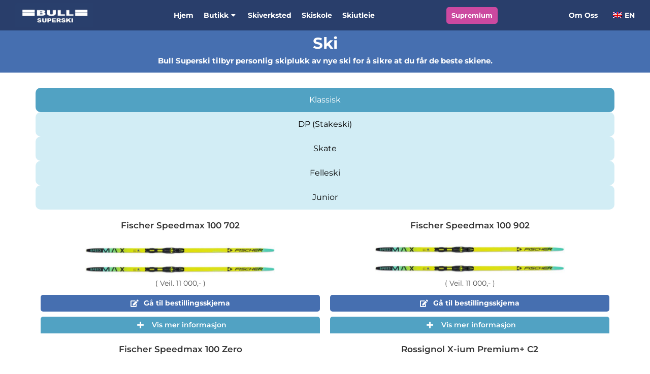

--- FILE ---
content_type: text/html; charset=UTF-8
request_url: https://bullsuperski.no/butikk/ski/
body_size: 47583
content:
<!DOCTYPE html>
<html class="html" dir="ltr" lang="nb-NO" prefix="og: https://ogp.me/ns#">
<head>
	<meta charset="UTF-8">
	<link rel="profile" href="https://gmpg.org/xfn/11">

	<title>Ski - Bull Superski</title>

		<!-- All in One SEO 4.8.5 - aioseo.com -->
	<meta name="description" content="Ski Bull Superski tilbyr personlig skiplukk av nye ski for å sikre at du får de beste skiene. Klassisk DP (Stakeski) Skate Felleski Junior Fischer Speedmax 100 702 Gå til bestillingsskjema Fischer Speedmax 100 902 Gå til bestillingsskjema Fischer Speedmax 100 Zero Gå til bestillingsskjema Rossignol X-ium Premium+ C2 Gå til bestillingsskjema Salomon S/LAB Classic" />
	<meta name="robots" content="noindex, max-snippet:-1, max-image-preview:large, max-video-preview:-1" />
	<link rel="canonical" href="https://bullsuperski.no/butikk/ski/" />
	<meta name="generator" content="All in One SEO (AIOSEO) 4.8.5" />
		<meta property="og:locale" content="nb_NO" />
		<meta property="og:site_name" content="Bull Superski - Spesialforretning for langrenn" />
		<meta property="og:type" content="article" />
		<meta property="og:title" content="Ski - Bull Superski" />
		<meta property="og:description" content="Ski Bull Superski tilbyr personlig skiplukk av nye ski for å sikre at du får de beste skiene. Klassisk DP (Stakeski) Skate Felleski Junior Fischer Speedmax 100 702 Gå til bestillingsskjema Fischer Speedmax 100 902 Gå til bestillingsskjema Fischer Speedmax 100 Zero Gå til bestillingsskjema Rossignol X-ium Premium+ C2 Gå til bestillingsskjema Salomon S/LAB Classic" />
		<meta property="og:url" content="https://bullsuperski.no/butikk/ski/" />
		<meta property="og:image" content="https://bullsuperski.no/wp-content/uploads/2023/08/Bull-Superski-Logo-Background.png" />
		<meta property="og:image:secure_url" content="https://bullsuperski.no/wp-content/uploads/2023/08/Bull-Superski-Logo-Background.png" />
		<meta property="article:published_time" content="2022-11-10T14:24:01+00:00" />
		<meta property="article:modified_time" content="2025-09-26T09:41:13+00:00" />
		<meta property="article:publisher" content="https://www.facebook.com/superski.no/" />
		<meta name="twitter:card" content="summary_large_image" />
		<meta name="twitter:title" content="Ski - Bull Superski" />
		<meta name="twitter:description" content="Ski Bull Superski tilbyr personlig skiplukk av nye ski for å sikre at du får de beste skiene. Klassisk DP (Stakeski) Skate Felleski Junior Fischer Speedmax 100 702 Gå til bestillingsskjema Fischer Speedmax 100 902 Gå til bestillingsskjema Fischer Speedmax 100 Zero Gå til bestillingsskjema Rossignol X-ium Premium+ C2 Gå til bestillingsskjema Salomon S/LAB Classic" />
		<meta name="twitter:image" content="https://bullsuperski.no/wp-content/uploads/2023/08/Bull-Superski-Logo-Background.png" />
		<script type="application/ld+json" class="aioseo-schema">
			{"@context":"https:\/\/schema.org","@graph":[{"@type":"BreadcrumbList","@id":"https:\/\/bullsuperski.no\/butikk\/ski\/#breadcrumblist","itemListElement":[{"@type":"ListItem","@id":"https:\/\/bullsuperski.no#listItem","position":1,"name":"Home","item":"https:\/\/bullsuperski.no","nextItem":{"@type":"ListItem","@id":"https:\/\/bullsuperski.no\/butikk\/#listItem","name":"Butikk"}},{"@type":"ListItem","@id":"https:\/\/bullsuperski.no\/butikk\/#listItem","position":2,"name":"Butikk","item":"https:\/\/bullsuperski.no\/butikk\/","nextItem":{"@type":"ListItem","@id":"https:\/\/bullsuperski.no\/butikk\/ski\/#listItem","name":"Ski"},"previousItem":{"@type":"ListItem","@id":"https:\/\/bullsuperski.no#listItem","name":"Home"}},{"@type":"ListItem","@id":"https:\/\/bullsuperski.no\/butikk\/ski\/#listItem","position":3,"name":"Ski","previousItem":{"@type":"ListItem","@id":"https:\/\/bullsuperski.no\/butikk\/#listItem","name":"Butikk"}}]},{"@type":"Organization","@id":"https:\/\/bullsuperski.no\/#organization","name":"Superski","description":"Spesialforretning for langrenn","url":"https:\/\/bullsuperski.no\/","telephone":"+4797323898","logo":{"@type":"ImageObject","url":"https:\/\/bullsuperski.no\/wp-content\/uploads\/2023\/08\/Bull-Superski-Logo-Background.png","@id":"https:\/\/bullsuperski.no\/butikk\/ski\/#organizationLogo"},"image":{"@id":"https:\/\/bullsuperski.no\/butikk\/ski\/#organizationLogo"},"sameAs":["https:\/\/www.facebook.com\/superski.no\/","https:\/\/www.instagram.com\/superski.no\/"]},{"@type":"WebPage","@id":"https:\/\/bullsuperski.no\/butikk\/ski\/#webpage","url":"https:\/\/bullsuperski.no\/butikk\/ski\/","name":"Ski - Bull Superski","description":"Ski Bull Superski tilbyr personlig skiplukk av nye ski for \u00e5 sikre at du f\u00e5r de beste skiene. Klassisk DP (Stakeski) Skate Felleski Junior Fischer Speedmax 100 702 G\u00e5 til bestillingsskjema Fischer Speedmax 100 902 G\u00e5 til bestillingsskjema Fischer Speedmax 100 Zero G\u00e5 til bestillingsskjema Rossignol X-ium Premium+ C2 G\u00e5 til bestillingsskjema Salomon S\/LAB Classic","inLanguage":"nb-NO","isPartOf":{"@id":"https:\/\/bullsuperski.no\/#website"},"breadcrumb":{"@id":"https:\/\/bullsuperski.no\/butikk\/ski\/#breadcrumblist"},"datePublished":"2022-11-10T15:24:01+01:00","dateModified":"2025-09-26T11:41:13+02:00"},{"@type":"WebSite","@id":"https:\/\/bullsuperski.no\/#website","url":"https:\/\/bullsuperski.no\/","name":"Bull Superski","description":"Spesialforretning for langrenn","inLanguage":"nb-NO","publisher":{"@id":"https:\/\/bullsuperski.no\/#organization"}}]}
		</script>
		<!-- All in One SEO -->

<meta name="viewport" content="width=device-width, initial-scale=1"><link rel='dns-prefetch' href='//www.googletagmanager.com' />
<link rel='dns-prefetch' href='//fonts.googleapis.com' />
<link rel="alternate" type="application/rss+xml" title="Bull Superski &raquo; strøm" href="https://bullsuperski.no/feed/" />
<link rel="alternate" type="application/rss+xml" title="Bull Superski &raquo; kommentarstrøm" href="https://bullsuperski.no/comments/feed/" />
<link rel="alternate" title="oEmbed (JSON)" type="application/json+oembed" href="https://bullsuperski.no/wp-json/oembed/1.0/embed?url=https%3A%2F%2Fbullsuperski.no%2Fbutikk%2Fski%2F" />
<link rel="alternate" title="oEmbed (XML)" type="text/xml+oembed" href="https://bullsuperski.no/wp-json/oembed/1.0/embed?url=https%3A%2F%2Fbullsuperski.no%2Fbutikk%2Fski%2F&#038;format=xml" />
		<style id="content-control-block-styles">
			@media (max-width: 640px) {
	.cc-hide-on-mobile {
		display: none !important;
	}
}
@media (min-width: 641px) and (max-width: 920px) {
	.cc-hide-on-tablet {
		display: none !important;
	}
}
@media (min-width: 921px) and (max-width: 1440px) {
	.cc-hide-on-desktop {
		display: none !important;
	}
}		</style>
		<style id='wp-img-auto-sizes-contain-inline-css'>
img:is([sizes=auto i],[sizes^="auto," i]){contain-intrinsic-size:3000px 1500px}
/*# sourceURL=wp-img-auto-sizes-contain-inline-css */
</style>
<style id='wp-emoji-styles-inline-css'>

	img.wp-smiley, img.emoji {
		display: inline !important;
		border: none !important;
		box-shadow: none !important;
		height: 1em !important;
		width: 1em !important;
		margin: 0 0.07em !important;
		vertical-align: -0.1em !important;
		background: none !important;
		padding: 0 !important;
	}
/*# sourceURL=wp-emoji-styles-inline-css */
</style>
<link rel='stylesheet' id='wp-block-library-css' href='https://bullsuperski.no/wp-includes/css/dist/block-library/style.min.css?ver=6.9' media='all' />
<link rel='stylesheet' id='wc-blocks-style-css' href='https://bullsuperski.no/wp-content/plugins/woocommerce/assets/client/blocks/wc-blocks.css?ver=wc-10.0.4' media='all' />
<style id='global-styles-inline-css'>
:root{--wp--preset--aspect-ratio--square: 1;--wp--preset--aspect-ratio--4-3: 4/3;--wp--preset--aspect-ratio--3-4: 3/4;--wp--preset--aspect-ratio--3-2: 3/2;--wp--preset--aspect-ratio--2-3: 2/3;--wp--preset--aspect-ratio--16-9: 16/9;--wp--preset--aspect-ratio--9-16: 9/16;--wp--preset--color--black: #000000;--wp--preset--color--cyan-bluish-gray: #abb8c3;--wp--preset--color--white: #ffffff;--wp--preset--color--pale-pink: #f78da7;--wp--preset--color--vivid-red: #cf2e2e;--wp--preset--color--luminous-vivid-orange: #ff6900;--wp--preset--color--luminous-vivid-amber: #fcb900;--wp--preset--color--light-green-cyan: #7bdcb5;--wp--preset--color--vivid-green-cyan: #00d084;--wp--preset--color--pale-cyan-blue: #8ed1fc;--wp--preset--color--vivid-cyan-blue: #0693e3;--wp--preset--color--vivid-purple: #9b51e0;--wp--preset--gradient--vivid-cyan-blue-to-vivid-purple: linear-gradient(135deg,rgb(6,147,227) 0%,rgb(155,81,224) 100%);--wp--preset--gradient--light-green-cyan-to-vivid-green-cyan: linear-gradient(135deg,rgb(122,220,180) 0%,rgb(0,208,130) 100%);--wp--preset--gradient--luminous-vivid-amber-to-luminous-vivid-orange: linear-gradient(135deg,rgb(252,185,0) 0%,rgb(255,105,0) 100%);--wp--preset--gradient--luminous-vivid-orange-to-vivid-red: linear-gradient(135deg,rgb(255,105,0) 0%,rgb(207,46,46) 100%);--wp--preset--gradient--very-light-gray-to-cyan-bluish-gray: linear-gradient(135deg,rgb(238,238,238) 0%,rgb(169,184,195) 100%);--wp--preset--gradient--cool-to-warm-spectrum: linear-gradient(135deg,rgb(74,234,220) 0%,rgb(151,120,209) 20%,rgb(207,42,186) 40%,rgb(238,44,130) 60%,rgb(251,105,98) 80%,rgb(254,248,76) 100%);--wp--preset--gradient--blush-light-purple: linear-gradient(135deg,rgb(255,206,236) 0%,rgb(152,150,240) 100%);--wp--preset--gradient--blush-bordeaux: linear-gradient(135deg,rgb(254,205,165) 0%,rgb(254,45,45) 50%,rgb(107,0,62) 100%);--wp--preset--gradient--luminous-dusk: linear-gradient(135deg,rgb(255,203,112) 0%,rgb(199,81,192) 50%,rgb(65,88,208) 100%);--wp--preset--gradient--pale-ocean: linear-gradient(135deg,rgb(255,245,203) 0%,rgb(182,227,212) 50%,rgb(51,167,181) 100%);--wp--preset--gradient--electric-grass: linear-gradient(135deg,rgb(202,248,128) 0%,rgb(113,206,126) 100%);--wp--preset--gradient--midnight: linear-gradient(135deg,rgb(2,3,129) 0%,rgb(40,116,252) 100%);--wp--preset--font-size--small: 13px;--wp--preset--font-size--medium: 20px;--wp--preset--font-size--large: 36px;--wp--preset--font-size--x-large: 42px;--wp--preset--spacing--20: 0.44rem;--wp--preset--spacing--30: 0.67rem;--wp--preset--spacing--40: 1rem;--wp--preset--spacing--50: 1.5rem;--wp--preset--spacing--60: 2.25rem;--wp--preset--spacing--70: 3.38rem;--wp--preset--spacing--80: 5.06rem;--wp--preset--shadow--natural: 6px 6px 9px rgba(0, 0, 0, 0.2);--wp--preset--shadow--deep: 12px 12px 50px rgba(0, 0, 0, 0.4);--wp--preset--shadow--sharp: 6px 6px 0px rgba(0, 0, 0, 0.2);--wp--preset--shadow--outlined: 6px 6px 0px -3px rgb(255, 255, 255), 6px 6px rgb(0, 0, 0);--wp--preset--shadow--crisp: 6px 6px 0px rgb(0, 0, 0);}:where(.is-layout-flex){gap: 0.5em;}:where(.is-layout-grid){gap: 0.5em;}body .is-layout-flex{display: flex;}.is-layout-flex{flex-wrap: wrap;align-items: center;}.is-layout-flex > :is(*, div){margin: 0;}body .is-layout-grid{display: grid;}.is-layout-grid > :is(*, div){margin: 0;}:where(.wp-block-columns.is-layout-flex){gap: 2em;}:where(.wp-block-columns.is-layout-grid){gap: 2em;}:where(.wp-block-post-template.is-layout-flex){gap: 1.25em;}:where(.wp-block-post-template.is-layout-grid){gap: 1.25em;}.has-black-color{color: var(--wp--preset--color--black) !important;}.has-cyan-bluish-gray-color{color: var(--wp--preset--color--cyan-bluish-gray) !important;}.has-white-color{color: var(--wp--preset--color--white) !important;}.has-pale-pink-color{color: var(--wp--preset--color--pale-pink) !important;}.has-vivid-red-color{color: var(--wp--preset--color--vivid-red) !important;}.has-luminous-vivid-orange-color{color: var(--wp--preset--color--luminous-vivid-orange) !important;}.has-luminous-vivid-amber-color{color: var(--wp--preset--color--luminous-vivid-amber) !important;}.has-light-green-cyan-color{color: var(--wp--preset--color--light-green-cyan) !important;}.has-vivid-green-cyan-color{color: var(--wp--preset--color--vivid-green-cyan) !important;}.has-pale-cyan-blue-color{color: var(--wp--preset--color--pale-cyan-blue) !important;}.has-vivid-cyan-blue-color{color: var(--wp--preset--color--vivid-cyan-blue) !important;}.has-vivid-purple-color{color: var(--wp--preset--color--vivid-purple) !important;}.has-black-background-color{background-color: var(--wp--preset--color--black) !important;}.has-cyan-bluish-gray-background-color{background-color: var(--wp--preset--color--cyan-bluish-gray) !important;}.has-white-background-color{background-color: var(--wp--preset--color--white) !important;}.has-pale-pink-background-color{background-color: var(--wp--preset--color--pale-pink) !important;}.has-vivid-red-background-color{background-color: var(--wp--preset--color--vivid-red) !important;}.has-luminous-vivid-orange-background-color{background-color: var(--wp--preset--color--luminous-vivid-orange) !important;}.has-luminous-vivid-amber-background-color{background-color: var(--wp--preset--color--luminous-vivid-amber) !important;}.has-light-green-cyan-background-color{background-color: var(--wp--preset--color--light-green-cyan) !important;}.has-vivid-green-cyan-background-color{background-color: var(--wp--preset--color--vivid-green-cyan) !important;}.has-pale-cyan-blue-background-color{background-color: var(--wp--preset--color--pale-cyan-blue) !important;}.has-vivid-cyan-blue-background-color{background-color: var(--wp--preset--color--vivid-cyan-blue) !important;}.has-vivid-purple-background-color{background-color: var(--wp--preset--color--vivid-purple) !important;}.has-black-border-color{border-color: var(--wp--preset--color--black) !important;}.has-cyan-bluish-gray-border-color{border-color: var(--wp--preset--color--cyan-bluish-gray) !important;}.has-white-border-color{border-color: var(--wp--preset--color--white) !important;}.has-pale-pink-border-color{border-color: var(--wp--preset--color--pale-pink) !important;}.has-vivid-red-border-color{border-color: var(--wp--preset--color--vivid-red) !important;}.has-luminous-vivid-orange-border-color{border-color: var(--wp--preset--color--luminous-vivid-orange) !important;}.has-luminous-vivid-amber-border-color{border-color: var(--wp--preset--color--luminous-vivid-amber) !important;}.has-light-green-cyan-border-color{border-color: var(--wp--preset--color--light-green-cyan) !important;}.has-vivid-green-cyan-border-color{border-color: var(--wp--preset--color--vivid-green-cyan) !important;}.has-pale-cyan-blue-border-color{border-color: var(--wp--preset--color--pale-cyan-blue) !important;}.has-vivid-cyan-blue-border-color{border-color: var(--wp--preset--color--vivid-cyan-blue) !important;}.has-vivid-purple-border-color{border-color: var(--wp--preset--color--vivid-purple) !important;}.has-vivid-cyan-blue-to-vivid-purple-gradient-background{background: var(--wp--preset--gradient--vivid-cyan-blue-to-vivid-purple) !important;}.has-light-green-cyan-to-vivid-green-cyan-gradient-background{background: var(--wp--preset--gradient--light-green-cyan-to-vivid-green-cyan) !important;}.has-luminous-vivid-amber-to-luminous-vivid-orange-gradient-background{background: var(--wp--preset--gradient--luminous-vivid-amber-to-luminous-vivid-orange) !important;}.has-luminous-vivid-orange-to-vivid-red-gradient-background{background: var(--wp--preset--gradient--luminous-vivid-orange-to-vivid-red) !important;}.has-very-light-gray-to-cyan-bluish-gray-gradient-background{background: var(--wp--preset--gradient--very-light-gray-to-cyan-bluish-gray) !important;}.has-cool-to-warm-spectrum-gradient-background{background: var(--wp--preset--gradient--cool-to-warm-spectrum) !important;}.has-blush-light-purple-gradient-background{background: var(--wp--preset--gradient--blush-light-purple) !important;}.has-blush-bordeaux-gradient-background{background: var(--wp--preset--gradient--blush-bordeaux) !important;}.has-luminous-dusk-gradient-background{background: var(--wp--preset--gradient--luminous-dusk) !important;}.has-pale-ocean-gradient-background{background: var(--wp--preset--gradient--pale-ocean) !important;}.has-electric-grass-gradient-background{background: var(--wp--preset--gradient--electric-grass) !important;}.has-midnight-gradient-background{background: var(--wp--preset--gradient--midnight) !important;}.has-small-font-size{font-size: var(--wp--preset--font-size--small) !important;}.has-medium-font-size{font-size: var(--wp--preset--font-size--medium) !important;}.has-large-font-size{font-size: var(--wp--preset--font-size--large) !important;}.has-x-large-font-size{font-size: var(--wp--preset--font-size--x-large) !important;}
/*# sourceURL=global-styles-inline-css */
</style>

<style id='classic-theme-styles-inline-css'>
/*! This file is auto-generated */
.wp-block-button__link{color:#fff;background-color:#32373c;border-radius:9999px;box-shadow:none;text-decoration:none;padding:calc(.667em + 2px) calc(1.333em + 2px);font-size:1.125em}.wp-block-file__button{background:#32373c;color:#fff;text-decoration:none}
/*# sourceURL=/wp-includes/css/classic-themes.min.css */
</style>
<link rel='stylesheet' id='content-control-block-styles-css' href='https://bullsuperski.no/wp-content/plugins/content-control/dist/style-block-editor.css?ver=2.6.5' media='all' />
<link rel='stylesheet' id='jet-engine-frontend-css' href='https://bullsuperski.no/wp-content/plugins/jet-engine/assets/css/frontend.css?ver=3.7.2' media='all' />
<link rel='stylesheet' id='pb-accordion-blocks-style-css' href='https://bullsuperski.no/wp-content/plugins/accordion-blocks/build/index.css?ver=1.5.0' media='all' />
<link rel='stylesheet' id='lws-public-css' href='https://bullsuperski.no/wp-content/plugins/live-weather-station/public/css/live-weather-station-public.min.css?ver=3.8.13' media='all' />
<style id='woocommerce-inline-inline-css'>
.woocommerce form .form-row .required { visibility: visible; }
/*# sourceURL=woocommerce-inline-inline-css */
</style>
<link rel='stylesheet' id='trp-language-switcher-style-css' href='https://bullsuperski.no/wp-content/plugins/translatepress-multilingual/assets/css/trp-language-switcher.css?ver=2.9.22' media='all' />
<style id='trp-language-switcher-style-inline-css'>
.trp-language-switcher > div {
    padding: 3px 5px 3px 5px;
    background-image: none;
    text-align: center;}
/*# sourceURL=trp-language-switcher-style-inline-css */
</style>
<link rel='stylesheet' id='brands-styles-css' href='https://bullsuperski.no/wp-content/plugins/woocommerce/assets/css/brands.css?ver=10.0.4' media='all' />
<link rel='stylesheet' id='oceanwp-woo-mini-cart-css' href='https://bullsuperski.no/wp-content/themes/oceanwp/assets/css/woo/woo-mini-cart.min.css?ver=6.9' media='all' />
<link rel='stylesheet' id='font-awesome-css' href='https://bullsuperski.no/wp-content/themes/oceanwp/assets/fonts/fontawesome/css/all.min.css?ver=6.7.2' media='all' />
<link rel='stylesheet' id='simple-line-icons-css' href='https://bullsuperski.no/wp-content/themes/oceanwp/assets/css/third/simple-line-icons.min.css?ver=2.4.0' media='all' />
<link rel='stylesheet' id='oceanwp-style-css' href='https://bullsuperski.no/wp-content/themes/oceanwp/assets/css/style.min.css?ver=4.1.1' media='all' />
<link rel='stylesheet' id='oceanwp-hamburgers-css' href='https://bullsuperski.no/wp-content/themes/oceanwp/assets/css/third/hamburgers/hamburgers.min.css?ver=4.1.1' media='all' />
<link rel='stylesheet' id='oceanwp-boring-css' href='https://bullsuperski.no/wp-content/themes/oceanwp/assets/css/third/hamburgers/types/boring.css?ver=4.1.1' media='all' />
<link rel='stylesheet' id='oceanwp-google-font-montserrat-css' href='//fonts.googleapis.com/css?family=Montserrat%3A100%2C200%2C300%2C400%2C500%2C600%2C700%2C800%2C900%2C100i%2C200i%2C300i%2C400i%2C500i%2C600i%2C700i%2C800i%2C900i&#038;subset=latin&#038;display=swap&#038;ver=6.9' media='all' />
<link rel='stylesheet' id='jet-menu-public-styles-css' href='https://bullsuperski.no/wp-content/plugins/jet-menu/assets/public/css/public.css?ver=2.4.12' media='all' />
<link rel='stylesheet' id='jet-woo-builder-oceanwp-css' href='https://bullsuperski.no/wp-content/plugins/jet-woo-builder/includes/compatibility/packages/themes/oceanwp/assets/css/style.css?ver=2.1.20.1' media='all' />
<link rel='stylesheet' id='elementor-frontend-css' href='https://bullsuperski.no/wp-content/plugins/elementor/assets/css/frontend.min.css?ver=3.30.3' media='all' />
<link rel='stylesheet' id='widget-image-css' href='https://bullsuperski.no/wp-content/plugins/elementor/assets/css/widget-image.min.css?ver=3.30.3' media='all' />
<link rel='stylesheet' id='widget-nav-menu-css' href='https://bullsuperski.no/wp-content/plugins/elementor-pro/assets/css/widget-nav-menu.min.css?ver=3.29.2' media='all' />
<link rel='stylesheet' id='e-sticky-css' href='https://bullsuperski.no/wp-content/plugins/elementor-pro/assets/css/modules/sticky.min.css?ver=3.29.2' media='all' />
<link rel='stylesheet' id='widget-heading-css' href='https://bullsuperski.no/wp-content/plugins/elementor/assets/css/widget-heading.min.css?ver=3.30.3' media='all' />
<link rel='stylesheet' id='widget-icon-list-css' href='https://bullsuperski.no/wp-content/plugins/elementor/assets/css/widget-icon-list.min.css?ver=3.30.3' media='all' />
<link rel='stylesheet' id='widget-form-css' href='https://bullsuperski.no/wp-content/plugins/elementor-pro/assets/css/widget-form.min.css?ver=3.29.2' media='all' />
<link rel='stylesheet' id='jet-blocks-css' href='https://bullsuperski.no/wp-content/uploads/elementor/css/custom-jet-blocks.css?ver=1.3.19.1' media='all' />
<link rel='stylesheet' id='elementor-icons-css' href='https://bullsuperski.no/wp-content/plugins/elementor/assets/lib/eicons/css/elementor-icons.min.css?ver=5.43.0' media='all' />
<link rel='stylesheet' id='elementor-post-4-css' href='https://bullsuperski.no/wp-content/uploads/elementor/css/post-4.css?ver=1758885599' media='all' />
<link rel='stylesheet' id='jet-tabs-frontend-css' href='https://bullsuperski.no/wp-content/plugins/jet-tabs/assets/css/jet-tabs-frontend.css?ver=2.2.9.2' media='all' />
<link rel='stylesheet' id='widget-nested-tabs-css' href='https://bullsuperski.no/wp-content/plugins/elementor/assets/css/widget-nested-tabs.min.css?ver=3.30.3' media='all' />
<link rel='stylesheet' id='elementor-post-16119-css' href='https://bullsuperski.no/wp-content/uploads/elementor/css/post-16119.css?ver=1758886958' media='all' />
<link rel='stylesheet' id='elementor-post-16121-css' href='https://bullsuperski.no/wp-content/uploads/elementor/css/post-16121.css?ver=1758886958' media='all' />
<link rel='stylesheet' id='elementor-post-11675-css' href='https://bullsuperski.no/wp-content/uploads/elementor/css/post-11675.css?ver=1758885600' media='all' />
<link rel='stylesheet' id='jet-woo-builder-css' href='https://bullsuperski.no/wp-content/plugins/jet-woo-builder/assets/css/frontend.css?ver=2.1.20.1' media='all' />
<style id='jet-woo-builder-inline-css'>
@font-face {
				font-family: "WooCommerce";
				font-weight: normal;
				font-style: normal;
				src: url("https://bullsuperski.no/wp-content/plugins/woocommerce/assets/fonts/WooCommerce.eot");
				src: url("https://bullsuperski.no/wp-content/plugins/woocommerce/assets/fonts/WooCommerce.eot?#iefix") format("embedded-opentype"),
					 url("https://bullsuperski.no/wp-content/plugins/woocommerce/assets/fonts/WooCommerce.woff") format("woff"),
					 url("https://bullsuperski.no/wp-content/plugins/woocommerce/assets/fonts/WooCommerce.ttf") format("truetype"),
					 url("https://bullsuperski.no/wp-content/plugins/woocommerce/assets/fonts/WooCommerce.svg#WooCommerce") format("svg");
			}
/*# sourceURL=jet-woo-builder-inline-css */
</style>
<link rel='stylesheet' id='elementor-icons-shared-0-css' href='https://bullsuperski.no/wp-content/plugins/elementor/assets/lib/font-awesome/css/fontawesome.min.css?ver=5.15.3' media='all' />
<link rel='stylesheet' id='elementor-icons-fa-solid-css' href='https://bullsuperski.no/wp-content/plugins/elementor/assets/lib/font-awesome/css/solid.min.css?ver=5.15.3' media='all' />
<link rel='stylesheet' id='swiper-css' href='https://bullsuperski.no/wp-content/plugins/elementor/assets/lib/swiper/v8/css/swiper.min.css?ver=8.4.5' media='all' />
<link rel='stylesheet' id='e-swiper-css' href='https://bullsuperski.no/wp-content/plugins/elementor/assets/css/conditionals/e-swiper.min.css?ver=3.30.3' media='all' />
<link rel='stylesheet' id='jet-woo-builder-frontend-font-css' href='https://bullsuperski.no/wp-content/plugins/jet-woo-builder/assets/css/lib/jetwoobuilder-frontend-font/css/jetwoobuilder-frontend-font.css?ver=2.1.20.1' media='all' />
<link rel='stylesheet' id='elementor-post-259-css' href='https://bullsuperski.no/wp-content/uploads/elementor/css/post-259.css?ver=1766041359' media='all' />
<link rel='stylesheet' id='oceanwp-woocommerce-css' href='https://bullsuperski.no/wp-content/themes/oceanwp/assets/css/woo/woocommerce.min.css?ver=6.9' media='all' />
<link rel='stylesheet' id='oceanwp-woo-star-font-css' href='https://bullsuperski.no/wp-content/themes/oceanwp/assets/css/woo/woo-star-font.min.css?ver=6.9' media='all' />
<link rel='stylesheet' id='woo_discount_pro_style-css' href='https://bullsuperski.no/wp-content/plugins/woo-discount-rules-pro/Assets/Css/awdr_style.css?ver=2.6.0' media='all' />
<link rel='stylesheet' id='jet-menu-oceanwp-css' href='https://bullsuperski.no/wp-content/plugins/jet-menu/integration/themes/oceanwp/assets/css/style.css?ver=2.4.12' media='all' />
<link rel='stylesheet' id='oe-widgets-style-css' href='https://bullsuperski.no/wp-content/plugins/ocean-extra/assets/css/widgets.css?ver=6.9' media='all' />
<link rel='stylesheet' id='elementor-gf-local-montserrat-css' href='https://bullsuperski.no/wp-content/uploads/elementor/google-fonts/css/montserrat.css?ver=1750015034' media='all' />
<script src="https://bullsuperski.no/wp-includes/js/jquery/jquery.min.js?ver=3.7.1" id="jquery-core-js"></script>
<script src="https://bullsuperski.no/wp-includes/js/jquery/jquery-migrate.min.js?ver=3.4.1" id="jquery-migrate-js"></script>
<script src="https://bullsuperski.no/wp-content/plugins/woocommerce/assets/js/jquery-blockui/jquery.blockUI.min.js?ver=2.7.0-wc.10.0.4" id="jquery-blockui-js" data-wp-strategy="defer"></script>
<script id="wc-add-to-cart-js-extra">
var wc_add_to_cart_params = {"ajax_url":"/wp-admin/admin-ajax.php","wc_ajax_url":"/?wc-ajax=%%endpoint%%","i18n_view_cart":"Vis handlekurv","cart_url":"https://bullsuperski.no/?page_id=717","is_cart":"","cart_redirect_after_add":"no"};
//# sourceURL=wc-add-to-cart-js-extra
</script>
<script src="https://bullsuperski.no/wp-content/plugins/woocommerce/assets/js/frontend/add-to-cart.min.js?ver=10.0.4" id="wc-add-to-cart-js" defer data-wp-strategy="defer"></script>
<script src="https://bullsuperski.no/wp-content/plugins/woocommerce/assets/js/js-cookie/js.cookie.min.js?ver=2.1.4-wc.10.0.4" id="js-cookie-js" data-wp-strategy="defer"></script>
<script src="https://bullsuperski.no/wp-content/plugins/translatepress-multilingual/assets/js/trp-frontend-compatibility.js?ver=2.9.22" id="trp-frontend-compatibility-js"></script>

<!-- Google tag (gtag.js) snippet added by Site Kit -->
<!-- Google Analytics snippet added by Site Kit -->
<script src="https://www.googletagmanager.com/gtag/js?id=GT-PJWBXVFW" id="google_gtagjs-js" async></script>
<script id="google_gtagjs-js-after">
window.dataLayer = window.dataLayer || [];function gtag(){dataLayer.push(arguments);}
gtag("set","linker",{"domains":["bullsuperski.no"]});
gtag("js", new Date());
gtag("set", "developer_id.dZTNiMT", true);
gtag("config", "GT-PJWBXVFW");
 window._googlesitekit = window._googlesitekit || {}; window._googlesitekit.throttledEvents = []; window._googlesitekit.gtagEvent = (name, data) => { var key = JSON.stringify( { name, data } ); if ( !! window._googlesitekit.throttledEvents[ key ] ) { return; } window._googlesitekit.throttledEvents[ key ] = true; setTimeout( () => { delete window._googlesitekit.throttledEvents[ key ]; }, 5 ); gtag( "event", name, { ...data, event_source: "site-kit" } ); }; 
//# sourceURL=google_gtagjs-js-after
</script>
<script id="wc-cart-fragments-js-extra">
var wc_cart_fragments_params = {"ajax_url":"/wp-admin/admin-ajax.php","wc_ajax_url":"/?wc-ajax=%%endpoint%%","cart_hash_key":"wc_cart_hash_65b0640ebeab72d8ae37c864d38fc681","fragment_name":"wc_fragments_65b0640ebeab72d8ae37c864d38fc681","request_timeout":"5000"};
//# sourceURL=wc-cart-fragments-js-extra
</script>
<script src="https://bullsuperski.no/wp-content/plugins/woocommerce/assets/js/frontend/cart-fragments.min.js?ver=10.0.4" id="wc-cart-fragments-js" defer data-wp-strategy="defer"></script>
<link rel="https://api.w.org/" href="https://bullsuperski.no/wp-json/" /><link rel="alternate" title="JSON" type="application/json" href="https://bullsuperski.no/wp-json/wp/v2/pages/16119" /><link rel="EditURI" type="application/rsd+xml" title="RSD" href="https://bullsuperski.no/xmlrpc.php?rsd" />
<meta name="generator" content="WordPress 6.9" />
<meta name="generator" content="WooCommerce 10.0.4" />
<link rel='shortlink' href='https://bullsuperski.no/?p=16119' />
<meta name="generator" content="Site Kit by Google 1.170.0" /><link rel="alternate" hreflang="nb-NO" href="https://bullsuperski.no/butikk/ski/"/>
<link rel="alternate" hreflang="en-GB" href="https://bullsuperski.no/en/butikk/ski/"/>
<link rel="alternate" hreflang="nb" href="https://bullsuperski.no/butikk/ski/"/>
<link rel="alternate" hreflang="en" href="https://bullsuperski.no/en/butikk/ski/"/>
	<noscript><style>.woocommerce-product-gallery{ opacity: 1 !important; }</style></noscript>
	<meta name="generator" content="Elementor 3.30.3; features: additional_custom_breakpoints; settings: css_print_method-external, google_font-enabled, font_display-auto">
<!-- Modification of Cookie Notice -->
<script>
    window.addEventListener('CookiebotOnDialogDisplay', function() {
        const categories = ['Preference', 'Statistics', 'Advertising', 'Unclassified'];
    
        const categoryMap = new Map([
            ['Preference', 'Preferences'],
            ['Advertising', 'Marketing']
        ]);
    
        var visibleCategories = 4;
        for (const category of categories) {
            if (CookieConsentDialog[`cookieTable${category}Count`] == 0) {
                document.getElementById(
                    `CybotCookiebotDialogDetailBodyContentCookieContainer${category}Card`
                ).parentElement.style.display = 'none';
    
                if (category != 'Unclassified') {
                    visibleCategories--;
                    document.querySelector(
                        `label[for='CybotCookiebotDialogBodyLevelButton${categoryMap.get(category) || category}']`
                    ).parentElement.style.display = 'none';
                    document.getElementById(
                        `CybotCookiebotDialogBodyLevelButton${categoryMap.get(category) || category}`
                    ).checked = false;
                }
            }
        }
    
        if (['popup-v2', 'overlay-v2'].includes(CookieConsentDialog.template)) {
            const width = Math.trunc(100 / visibleCategories);
            document.querySelectorAll('.CybotCookiebotDialogBodyLevelButtonWrapper').forEach((e) => {
                e.style.setProperty('width', `${width}%`, 'important');
            });
        }
    });
</script>

<style>
	#CybotCookiebotDialogDetailFooter {
		padding-top: 1.125em !important;
	}
	
	/* Branding on the banner */
a#CybotCookiebotDialogPoweredbyCybot,
div#CybotCookiebotDialogPoweredByText {
  display: none;
}

/* Branding on the widget */
	/*
#CookiebotWidget .CookiebotWidget-body .CookiebotWidget-main-logo {
    display: none;
}
	*/
</style>
<!-- END - Modification of Cookie Notice -->
			<style>
				.e-con.e-parent:nth-of-type(n+4):not(.e-lazyloaded):not(.e-no-lazyload),
				.e-con.e-parent:nth-of-type(n+4):not(.e-lazyloaded):not(.e-no-lazyload) * {
					background-image: none !important;
				}
				@media screen and (max-height: 1024px) {
					.e-con.e-parent:nth-of-type(n+3):not(.e-lazyloaded):not(.e-no-lazyload),
					.e-con.e-parent:nth-of-type(n+3):not(.e-lazyloaded):not(.e-no-lazyload) * {
						background-image: none !important;
					}
				}
				@media screen and (max-height: 640px) {
					.e-con.e-parent:nth-of-type(n+2):not(.e-lazyloaded):not(.e-no-lazyload),
					.e-con.e-parent:nth-of-type(n+2):not(.e-lazyloaded):not(.e-no-lazyload) * {
						background-image: none !important;
					}
				}
			</style>
			<link rel="icon" href="https://bullsuperski.no/wp-content/uploads/2022/08/cropped-Superski-Favicon-1-50x50.jpg" sizes="32x32" />
<link rel="icon" href="https://bullsuperski.no/wp-content/uploads/2022/08/cropped-Superski-Favicon-1-300x300.jpg" sizes="192x192" />
<link rel="apple-touch-icon" href="https://bullsuperski.no/wp-content/uploads/2022/08/cropped-Superski-Favicon-1-300x300.jpg" />
<meta name="msapplication-TileImage" content="https://bullsuperski.no/wp-content/uploads/2022/08/cropped-Superski-Favicon-1-300x300.jpg" />
		<style id="wp-custom-css">
			/* Menu anchor correction *//* Desktop menu anchors */body:not(.elementor-editor-active) .elementor-widget-menu-anchor{position:relative;z-index:-1}body:not(.elementor-editor-active) .elementor-menu-anchor:before{content:"";display:block;height:120px;margin:-120px 0 0;visibility:hidden;pointer-events:none}/* Tablet & Mobile menu anchors */@media only screen and (max-width:1024px){body:not(.elementor-editor-active) .elementor-menu-anchor:before{height:60px;margin:-60px 0 0}}/* Hide product number from product page */span.sku_wrapper{display:none}/* Prevent text auto-capitalization on cart and checkout pages */.woocommerce table.shop_table td{text-transform:none}		</style>
		<!-- OceanWP CSS -->
<style type="text/css">
/* Colors */.woocommerce-MyAccount-navigation ul li a:before,.woocommerce-checkout .woocommerce-info a,.woocommerce-checkout #payment ul.payment_methods .wc_payment_method>input[type=radio]:first-child:checked+label:before,.woocommerce-checkout #payment .payment_method_paypal .about_paypal,.woocommerce ul.products li.product li.category a:hover,.woocommerce ul.products li.product .button:hover,.woocommerce ul.products li.product .product-inner .added_to_cart:hover,.product_meta .posted_in a:hover,.product_meta .tagged_as a:hover,.woocommerce div.product .woocommerce-tabs ul.tabs li a:hover,.woocommerce div.product .woocommerce-tabs ul.tabs li.active a,.woocommerce .oceanwp-grid-list a.active,.woocommerce .oceanwp-grid-list a:hover,.woocommerce .oceanwp-off-canvas-filter:hover,.widget_shopping_cart ul.cart_list li .owp-grid-wrap .owp-grid a.remove:hover,.widget_product_categories li a:hover ~ .count,.widget_layered_nav li a:hover ~ .count,.woocommerce ul.products li.product:not(.product-category) .woo-entry-buttons li a:hover,a:hover,a.light:hover,.theme-heading .text::before,.theme-heading .text::after,#top-bar-content >a:hover,#top-bar-social li.oceanwp-email a:hover,#site-navigation-wrap .dropdown-menu >li >a:hover,#site-header.medium-header #medium-searchform button:hover,.oceanwp-mobile-menu-icon a:hover,.blog-entry.post .blog-entry-header .entry-title a:hover,.blog-entry.post .blog-entry-readmore a:hover,.blog-entry.thumbnail-entry .blog-entry-category a,ul.meta li a:hover,.dropcap,.single nav.post-navigation .nav-links .title,body .related-post-title a:hover,body #wp-calendar caption,body .contact-info-widget.default i,body .contact-info-widget.big-icons i,body .custom-links-widget .oceanwp-custom-links li a:hover,body .custom-links-widget .oceanwp-custom-links li a:hover:before,body .posts-thumbnails-widget li a:hover,body .social-widget li.oceanwp-email a:hover,.comment-author .comment-meta .comment-reply-link,#respond #cancel-comment-reply-link:hover,#footer-widgets .footer-box a:hover,#footer-bottom a:hover,#footer-bottom #footer-bottom-menu a:hover,.sidr a:hover,.sidr-class-dropdown-toggle:hover,.sidr-class-menu-item-has-children.active >a,.sidr-class-menu-item-has-children.active >a >.sidr-class-dropdown-toggle,input[type=checkbox]:checked:before{color:#283f6c}.woocommerce .oceanwp-grid-list a.active .owp-icon use,.woocommerce .oceanwp-grid-list a:hover .owp-icon use,.single nav.post-navigation .nav-links .title .owp-icon use,.blog-entry.post .blog-entry-readmore a:hover .owp-icon use,body .contact-info-widget.default .owp-icon use,body .contact-info-widget.big-icons .owp-icon use{stroke:#283f6c}.woocommerce div.product div.images .open-image,.wcmenucart-details.count,.woocommerce-message a,.woocommerce-error a,.woocommerce-info a,.woocommerce .widget_price_filter .ui-slider .ui-slider-handle,.woocommerce .widget_price_filter .ui-slider .ui-slider-range,.owp-product-nav li a.owp-nav-link:hover,.woocommerce div.product.owp-tabs-layout-vertical .woocommerce-tabs ul.tabs li a:after,.woocommerce .widget_product_categories li.current-cat >a ~ .count,.woocommerce .widget_product_categories li.current-cat >a:before,.woocommerce .widget_layered_nav li.chosen a ~ .count,.woocommerce .widget_layered_nav li.chosen a:before,#owp-checkout-timeline .active .timeline-wrapper,.bag-style:hover .wcmenucart-cart-icon .wcmenucart-count,.show-cart .wcmenucart-cart-icon .wcmenucart-count,.woocommerce ul.products li.product:not(.product-category) .image-wrap .button,input[type="button"],input[type="reset"],input[type="submit"],button[type="submit"],.button,#site-navigation-wrap .dropdown-menu >li.btn >a >span,.thumbnail:hover i,.thumbnail:hover .link-post-svg-icon,.post-quote-content,.omw-modal .omw-close-modal,body .contact-info-widget.big-icons li:hover i,body .contact-info-widget.big-icons li:hover .owp-icon,body div.wpforms-container-full .wpforms-form input[type=submit],body div.wpforms-container-full .wpforms-form button[type=submit],body div.wpforms-container-full .wpforms-form .wpforms-page-button,.woocommerce-cart .wp-element-button,.woocommerce-checkout .wp-element-button,.wp-block-button__link{background-color:#283f6c}.current-shop-items-dropdown{border-top-color:#283f6c}.woocommerce div.product .woocommerce-tabs ul.tabs li.active a{border-bottom-color:#283f6c}.wcmenucart-details.count:before{border-color:#283f6c}.woocommerce ul.products li.product .button:hover{border-color:#283f6c}.woocommerce ul.products li.product .product-inner .added_to_cart:hover{border-color:#283f6c}.woocommerce div.product .woocommerce-tabs ul.tabs li.active a{border-color:#283f6c}.woocommerce .oceanwp-grid-list a.active{border-color:#283f6c}.woocommerce .oceanwp-grid-list a:hover{border-color:#283f6c}.woocommerce .oceanwp-off-canvas-filter:hover{border-color:#283f6c}.owp-product-nav li a.owp-nav-link:hover{border-color:#283f6c}.widget_shopping_cart_content .buttons .button:first-child:hover{border-color:#283f6c}.widget_shopping_cart ul.cart_list li .owp-grid-wrap .owp-grid a.remove:hover{border-color:#283f6c}.widget_product_categories li a:hover ~ .count{border-color:#283f6c}.woocommerce .widget_product_categories li.current-cat >a ~ .count{border-color:#283f6c}.woocommerce .widget_product_categories li.current-cat >a:before{border-color:#283f6c}.widget_layered_nav li a:hover ~ .count{border-color:#283f6c}.woocommerce .widget_layered_nav li.chosen a ~ .count{border-color:#283f6c}.woocommerce .widget_layered_nav li.chosen a:before{border-color:#283f6c}#owp-checkout-timeline.arrow .active .timeline-wrapper:before{border-top-color:#283f6c;border-bottom-color:#283f6c}#owp-checkout-timeline.arrow .active .timeline-wrapper:after{border-left-color:#283f6c;border-right-color:#283f6c}.bag-style:hover .wcmenucart-cart-icon .wcmenucart-count{border-color:#283f6c}.bag-style:hover .wcmenucart-cart-icon .wcmenucart-count:after{border-color:#283f6c}.show-cart .wcmenucart-cart-icon .wcmenucart-count{border-color:#283f6c}.show-cart .wcmenucart-cart-icon .wcmenucart-count:after{border-color:#283f6c}.woocommerce ul.products li.product:not(.product-category) .woo-product-gallery .active a{border-color:#283f6c}.woocommerce ul.products li.product:not(.product-category) .woo-product-gallery a:hover{border-color:#283f6c}.widget-title{border-color:#283f6c}blockquote{border-color:#283f6c}.wp-block-quote{border-color:#283f6c}#searchform-dropdown{border-color:#283f6c}.dropdown-menu .sub-menu{border-color:#283f6c}.blog-entry.large-entry .blog-entry-readmore a:hover{border-color:#283f6c}.oceanwp-newsletter-form-wrap input[type="email"]:focus{border-color:#283f6c}.social-widget li.oceanwp-email a:hover{border-color:#283f6c}#respond #cancel-comment-reply-link:hover{border-color:#283f6c}body .contact-info-widget.big-icons li:hover i{border-color:#283f6c}body .contact-info-widget.big-icons li:hover .owp-icon{border-color:#283f6c}#footer-widgets .oceanwp-newsletter-form-wrap input[type="email"]:focus{border-color:#283f6c}.woocommerce div.product div.images .open-image:hover,.woocommerce-error a:hover,.woocommerce-info a:hover,.woocommerce-message a:hover,.woocommerce-message a:focus,.woocommerce .button:focus,.woocommerce ul.products li.product:not(.product-category) .image-wrap .button:hover,input[type="button"]:hover,input[type="reset"]:hover,input[type="submit"]:hover,button[type="submit"]:hover,input[type="button"]:focus,input[type="reset"]:focus,input[type="submit"]:focus,button[type="submit"]:focus,.button:hover,.button:focus,#site-navigation-wrap .dropdown-menu >li.btn >a:hover >span,.post-quote-author,.omw-modal .omw-close-modal:hover,body div.wpforms-container-full .wpforms-form input[type=submit]:hover,body div.wpforms-container-full .wpforms-form button[type=submit]:hover,body div.wpforms-container-full .wpforms-form .wpforms-page-button:hover,.woocommerce-cart .wp-element-button:hover,.woocommerce-checkout .wp-element-button:hover,.wp-block-button__link:hover{background-color:#4f608e}.woocommerce table.shop_table,.woocommerce table.shop_table td,.woocommerce-cart .cart-collaterals .cart_totals tr td,.woocommerce-cart .cart-collaterals .cart_totals tr th,.woocommerce table.shop_table tth,.woocommerce table.shop_table tfoot td,.woocommerce table.shop_table tfoot th,.woocommerce .order_details,.woocommerce .shop_table.order_details tfoot th,.woocommerce .shop_table.customer_details th,.woocommerce .cart-collaterals .cross-sells,.woocommerce-page .cart-collaterals .cross-sells,.woocommerce .cart-collaterals .cart_totals,.woocommerce-page .cart-collaterals .cart_totals,.woocommerce .cart-collaterals h2,.woocommerce .cart-collaterals h2,.woocommerce .cart-collaterals h2,.woocommerce-cart .cart-collaterals .cart_totals .order-total th,.woocommerce-cart .cart-collaterals .cart_totals .order-total td,.woocommerce ul.order_details,.woocommerce .shop_table.order_details tfoot th,.woocommerce .shop_table.customer_details th,.woocommerce .woocommerce-checkout #customer_details h3,.woocommerce .woocommerce-checkout h3#order_review_heading,.woocommerce-checkout #payment ul.payment_methods,.woocommerce-checkout form.login,.woocommerce-checkout form.checkout_coupon,.woocommerce-checkout-review-order-table tfoot th,.woocommerce-checkout #payment,.woocommerce ul.order_details,.woocommerce #customer_login >div,.woocommerce .col-1.address,.woocommerce .col-2.address,.woocommerce-checkout .woocommerce-info,.woocommerce div.product form.cart,.product_meta,.woocommerce div.product .woocommerce-tabs ul.tabs,.woocommerce #reviews #comments ol.commentlist li .comment_container,p.stars span a,.woocommerce ul.product_list_widget li,.woocommerce .widget_shopping_cart .cart_list li,.woocommerce.widget_shopping_cart .cart_list li,.woocommerce ul.product_list_widget li:first-child,.woocommerce .widget_shopping_cart .cart_list li:first-child,.woocommerce.widget_shopping_cart .cart_list li:first-child,.widget_product_categories li a,.woocommerce .oceanwp-toolbar,.woocommerce .products.list .product,table th,table td,hr,.content-area,body.content-left-sidebar #content-wrap .content-area,.content-left-sidebar .content-area,#top-bar-wrap,#site-header,#site-header.top-header #search-toggle,.dropdown-menu ul li,.centered-minimal-page-header,.blog-entry.post,.blog-entry.grid-entry .blog-entry-inner,.blog-entry.thumbnail-entry .blog-entry-bottom,.single-post .entry-title,.single .entry-share-wrap .entry-share,.single .entry-share,.single .entry-share ul li a,.single nav.post-navigation,.single nav.post-navigation .nav-links .nav-previous,#author-bio,#author-bio .author-bio-avatar,#author-bio .author-bio-social li a,#related-posts,#comments,.comment-body,#respond #cancel-comment-reply-link,#blog-entries .type-page,.page-numbers a,.page-numbers span:not(.elementor-screen-only),.page-links span,body #wp-calendar caption,body #wp-calendar th,body #wp-calendar tbody,body .contact-info-widget.default i,body .contact-info-widget.big-icons i,body .contact-info-widget.big-icons .owp-icon,body .contact-info-widget.default .owp-icon,body .posts-thumbnails-widget li,body .tagcloud a{border-color:}body .theme-button,body input[type="submit"],body button[type="submit"],body button,body .button,body div.wpforms-container-full .wpforms-form input[type=submit],body div.wpforms-container-full .wpforms-form button[type=submit],body div.wpforms-container-full .wpforms-form .wpforms-page-button,.woocommerce-cart .wp-element-button,.woocommerce-checkout .wp-element-button,.wp-block-button__link{background-color:#293e6b}body .theme-button:hover,body input[type="submit"]:hover,body button[type="submit"]:hover,body button:hover,body .button:hover,body div.wpforms-container-full .wpforms-form input[type=submit]:hover,body div.wpforms-container-full .wpforms-form input[type=submit]:active,body div.wpforms-container-full .wpforms-form button[type=submit]:hover,body div.wpforms-container-full .wpforms-form button[type=submit]:active,body div.wpforms-container-full .wpforms-form .wpforms-page-button:hover,body div.wpforms-container-full .wpforms-form .wpforms-page-button:active,.woocommerce-cart .wp-element-button:hover,.woocommerce-checkout .wp-element-button:hover,.wp-block-button__link:hover{background-color:#3c5487}body .theme-button,body input[type="submit"],body button[type="submit"],body button,body .button,body div.wpforms-container-full .wpforms-form input[type=submit],body div.wpforms-container-full .wpforms-form button[type=submit],body div.wpforms-container-full .wpforms-form .wpforms-page-button,.woocommerce-cart .wp-element-button,.woocommerce-checkout .wp-element-button,.wp-block-button__link{color:#fefefe}body .theme-button:hover,body input[type="submit"]:hover,body button[type="submit"]:hover,body button:hover,body .button:hover,body div.wpforms-container-full .wpforms-form input[type=submit]:hover,body div.wpforms-container-full .wpforms-form input[type=submit]:active,body div.wpforms-container-full .wpforms-form button[type=submit]:hover,body div.wpforms-container-full .wpforms-form button[type=submit]:active,body div.wpforms-container-full .wpforms-form .wpforms-page-button:hover,body div.wpforms-container-full .wpforms-form .wpforms-page-button:active,.woocommerce-cart .wp-element-button:hover,.woocommerce-checkout .wp-element-button:hover,.wp-block-button__link:hover{color:#fefefe}body .theme-button,body input[type="submit"],body button[type="submit"],body button,body .button,body div.wpforms-container-full .wpforms-form input[type=submit],body div.wpforms-container-full .wpforms-form button[type=submit],body div.wpforms-container-full .wpforms-form .wpforms-page-button,.woocommerce-cart .wp-element-button,.woocommerce-checkout .wp-element-button,.wp-block-button__link{border-color:#fefefe}body .theme-button:hover,body input[type="submit"]:hover,body button[type="submit"]:hover,body button:hover,body .button:hover,body div.wpforms-container-full .wpforms-form input[type=submit]:hover,body div.wpforms-container-full .wpforms-form input[type=submit]:active,body div.wpforms-container-full .wpforms-form button[type=submit]:hover,body div.wpforms-container-full .wpforms-form button[type=submit]:active,body div.wpforms-container-full .wpforms-form .wpforms-page-button:hover,body div.wpforms-container-full .wpforms-form .wpforms-page-button:active,.woocommerce-cart .wp-element-button:hover,.woocommerce-checkout .wp-element-button:hover,.wp-block-button__link:hover{border-color:#fefefe}/* OceanWP Style Settings CSS */@media only screen and (min-width:960px){.content-area,.content-left-sidebar .content-area{width:80%}}@media only screen and (min-width:960px){.widget-area,.content-left-sidebar .widget-area{width:18%}}.theme-button,input[type="submit"],button[type="submit"],button,.button,body div.wpforms-container-full .wpforms-form input[type=submit],body div.wpforms-container-full .wpforms-form button[type=submit],body div.wpforms-container-full .wpforms-form .wpforms-page-button{border-style:solid}.theme-button,input[type="submit"],button[type="submit"],button,.button,body div.wpforms-container-full .wpforms-form input[type=submit],body div.wpforms-container-full .wpforms-form button[type=submit],body div.wpforms-container-full .wpforms-form .wpforms-page-button{border-width:1px}form input[type="text"],form input[type="password"],form input[type="email"],form input[type="url"],form input[type="date"],form input[type="month"],form input[type="time"],form input[type="datetime"],form input[type="datetime-local"],form input[type="week"],form input[type="number"],form input[type="search"],form input[type="tel"],form input[type="color"],form select,form textarea,.woocommerce .woocommerce-checkout .select2-container--default .select2-selection--single{border-style:solid}body div.wpforms-container-full .wpforms-form input[type=date],body div.wpforms-container-full .wpforms-form input[type=datetime],body div.wpforms-container-full .wpforms-form input[type=datetime-local],body div.wpforms-container-full .wpforms-form input[type=email],body div.wpforms-container-full .wpforms-form input[type=month],body div.wpforms-container-full .wpforms-form input[type=number],body div.wpforms-container-full .wpforms-form input[type=password],body div.wpforms-container-full .wpforms-form input[type=range],body div.wpforms-container-full .wpforms-form input[type=search],body div.wpforms-container-full .wpforms-form input[type=tel],body div.wpforms-container-full .wpforms-form input[type=text],body div.wpforms-container-full .wpforms-form input[type=time],body div.wpforms-container-full .wpforms-form input[type=url],body div.wpforms-container-full .wpforms-form input[type=week],body div.wpforms-container-full .wpforms-form select,body div.wpforms-container-full .wpforms-form textarea{border-style:solid}form input[type="text"],form input[type="password"],form input[type="email"],form input[type="url"],form input[type="date"],form input[type="month"],form input[type="time"],form input[type="datetime"],form input[type="datetime-local"],form input[type="week"],form input[type="number"],form input[type="search"],form input[type="tel"],form input[type="color"],form select,form textarea{border-radius:3px}body div.wpforms-container-full .wpforms-form input[type=date],body div.wpforms-container-full .wpforms-form input[type=datetime],body div.wpforms-container-full .wpforms-form input[type=datetime-local],body div.wpforms-container-full .wpforms-form input[type=email],body div.wpforms-container-full .wpforms-form input[type=month],body div.wpforms-container-full .wpforms-form input[type=number],body div.wpforms-container-full .wpforms-form input[type=password],body div.wpforms-container-full .wpforms-form input[type=range],body div.wpforms-container-full .wpforms-form input[type=search],body div.wpforms-container-full .wpforms-form input[type=tel],body div.wpforms-container-full .wpforms-form input[type=text],body div.wpforms-container-full .wpforms-form input[type=time],body div.wpforms-container-full .wpforms-form input[type=url],body div.wpforms-container-full .wpforms-form input[type=week],body div.wpforms-container-full .wpforms-form select,body div.wpforms-container-full .wpforms-form textarea{border-radius:3px}/* Header */#site-logo #site-logo-inner,.oceanwp-social-menu .social-menu-inner,#site-header.full_screen-header .menu-bar-inner,.after-header-content .after-header-content-inner{height:171px}#site-navigation-wrap .dropdown-menu >li >a,#site-navigation-wrap .dropdown-menu >li >span.opl-logout-link,.oceanwp-mobile-menu-icon a,.mobile-menu-close,.after-header-content-inner >a{line-height:171px}#site-header-inner{padding:0 50px 0 50px}@media (max-width:768px){#site-header-inner{padding:0 20px 0 20px}}@media (max-width:480px){#site-header-inner{padding:0 20px 0 20px}}#site-header,.has-transparent-header .is-sticky #site-header,.has-vh-transparent .is-sticky #site-header.vertical-header,#searchform-header-replace{background-color:#293e6b}#site-header #site-logo #site-logo-inner a img,#site-header.center-header #site-navigation-wrap .middle-site-logo a img{max-height:60px}@media (max-width:480px){#site-header #site-logo #site-logo-inner a img,#site-header.center-header #site-navigation-wrap .middle-site-logo a img{max-height:50px}}.effect-two #site-navigation-wrap .dropdown-menu >li >a.menu-link >span:after,.effect-eight #site-navigation-wrap .dropdown-menu >li >a.menu-link >span:before,.effect-eight #site-navigation-wrap .dropdown-menu >li >a.menu-link >span:after{background-color:#7fc7ff}.effect-six #site-navigation-wrap .dropdown-menu >li >a.menu-link >span:before,.effect-six #site-navigation-wrap .dropdown-menu >li >a.menu-link >span:after{border-color:#7fc7ff}.effect-ten #site-navigation-wrap .dropdown-menu >li >a.menu-link:hover >span,.effect-ten #site-navigation-wrap .dropdown-menu >li.sfHover >a.menu-link >span{-webkit-box-shadow:0 0 10px 4px #7fc7ff;-moz-box-shadow:0 0 10px 4px #7fc7ff;box-shadow:0 0 10px 4px #7fc7ff}#site-navigation-wrap .dropdown-menu >li >a,.oceanwp-mobile-menu-icon a,#searchform-header-replace-close{color:#ffffff}#site-navigation-wrap .dropdown-menu >li >a .owp-icon use,.oceanwp-mobile-menu-icon a .owp-icon use,#searchform-header-replace-close .owp-icon use{stroke:#ffffff}#site-navigation-wrap .dropdown-menu >li >a:hover,.oceanwp-mobile-menu-icon a:hover,#searchform-header-replace-close:hover{color:#7fc7ff}#site-navigation-wrap .dropdown-menu >li >a:hover .owp-icon use,.oceanwp-mobile-menu-icon a:hover .owp-icon use,#searchform-header-replace-close:hover .owp-icon use{stroke:#7fc7ff}#site-navigation-wrap .dropdown-menu >.current-menu-item >a,#site-navigation-wrap .dropdown-menu >.current-menu-ancestor >a,#site-navigation-wrap .dropdown-menu >.current-menu-item >a:hover,#site-navigation-wrap .dropdown-menu >.current-menu-ancestor >a:hover{color:#7fc7ff}.dropdown-menu .sub-menu{min-width:178px}.dropdown-menu .sub-menu,#searchform-dropdown,.current-shop-items-dropdown{background-color:#466fb0}.dropdown-menu ul li a.menu-link{color:#ffffff}.dropdown-menu ul li a.menu-link .owp-icon use{stroke:#ffffff}.dropdown-menu ul li a.menu-link:hover{color:#ffffff}.dropdown-menu ul li a.menu-link:hover .owp-icon use{stroke:#ffffff}.dropdown-menu ul li a.menu-link:hover{background-color:#52a2c5}.mobile-menu .hamburger-inner,.mobile-menu .hamburger-inner::before,.mobile-menu .hamburger-inner::after{background-color:#ffffff}a.sidr-class-toggle-sidr-close{background-color:#283f6b}#sidr,#mobile-dropdown{background-color:#466fb0}body .sidr a,body .sidr-class-dropdown-toggle,#mobile-dropdown ul li a,#mobile-dropdown ul li a .dropdown-toggle,#mobile-fullscreen ul li a,#mobile-fullscreen .oceanwp-social-menu.simple-social ul li a{color:#ffffff}#mobile-fullscreen a.close .close-icon-inner,#mobile-fullscreen a.close .close-icon-inner::after{background-color:#ffffff}body .sidr a:hover,body .sidr-class-dropdown-toggle:hover,body .sidr-class-dropdown-toggle .fa,body .sidr-class-menu-item-has-children.active >a,body .sidr-class-menu-item-has-children.active >a >.sidr-class-dropdown-toggle,#mobile-dropdown ul li a:hover,#mobile-dropdown ul li a .dropdown-toggle:hover,#mobile-dropdown .menu-item-has-children.active >a,#mobile-dropdown .menu-item-has-children.active >a >.dropdown-toggle,#mobile-fullscreen ul li a:hover,#mobile-fullscreen .oceanwp-social-menu.simple-social ul li a:hover{color:#72dbe5}#mobile-fullscreen a.close:hover .close-icon-inner,#mobile-fullscreen a.close:hover .close-icon-inner::after{background-color:#72dbe5}/* Topbar */#top-bar{padding:0}#top-bar-social li a{color:#5b5b5b}#top-bar-social li a .owp-icon use{stroke:#5b5b5b}#top-bar-wrap,.oceanwp-top-bar-sticky{background-color:rgba(221,221,221,0.12)}#top-bar-content a,#top-bar-social-alt a{color:#1e87bc}#top-bar-content a:hover,#top-bar-social-alt a:hover{color:#13bef2}/* Blog CSS */.ocean-single-post-header ul.meta-item li a:hover{color:#333333}/* Sidebar */.widget-area{padding:0!important}/* WooCommerce */.woocommerce-store-notice.demo_store{background-color:#198406}.current-shop-items-dropdown{background-color:#fffffe}.widget_shopping_cart_content .buttons .button:first-child{background-color:#51a2c3}.widget_shopping_cart_content .buttons .button:first-child:hover{background-color:#60d2d6}.widget_shopping_cart_content .buttons .button:first-child{color:#ffffff}.widget_shopping_cart_content .buttons .checkout{color:#ffffff}.woocommerce div.product div.images,.woocommerce.content-full-width div.product div.images{width:40%}.woocommerce div.product div.summary,.woocommerce.content-full-width div.product div.summary{width:57%}.owp-floating-bar form.cart .quantity .minus:hover,.owp-floating-bar form.cart .quantity .plus:hover{color:#ffffff}#owp-checkout-timeline .timeline-step{color:#cccccc}#owp-checkout-timeline .timeline-step{border-color:#cccccc}.woocommerce .products .product-inner{padding:0}.woocommerce ul.products li.product .woo-entry-inner li.image-wrap{margin:0}.woocommerce .products .product-inner{border-style:solid}.woocommerce .products .product-inner{border-width:0}.woocommerce .products .product-inner{border-radius:0}.woocommerce ul.products li.product .price,.woocommerce ul.products li.product .price .amount{color:#0a0404}.price,.amount{color:#0a0303}.woocommerce div.product div.summary button.single_add_to_cart_button{border-style:none}.woocommerce table.shop_table a.remove{color:#d64040}/* Typography */body{font-family:Montserrat;font-size:14px;line-height:1.8}h1,h2,h3,h4,h5,h6,.theme-heading,.widget-title,.oceanwp-widget-recent-posts-title,.comment-reply-title,.entry-title,.sidebar-box .widget-title{line-height:1.4}h1{font-size:23px;line-height:1.4}h2{font-size:20px;line-height:1.4}h3{font-size:18px;line-height:1.4}h4{font-size:17px;line-height:1.4}h5{font-size:14px;line-height:1.4}h6{font-size:15px;line-height:1.4}.page-header .page-header-title,.page-header.background-image-page-header .page-header-title{font-size:32px;line-height:1.4}.page-header .page-subheading{font-size:15px;line-height:1.8}.site-breadcrumbs,.site-breadcrumbs a{font-size:13px;line-height:1.4}#top-bar-content,#top-bar-social-alt{font-size:12px;line-height:1.8}#site-logo a.site-logo-text{font-size:24px;line-height:1.8}#site-navigation-wrap .dropdown-menu >li >a,#site-header.full_screen-header .fs-dropdown-menu >li >a,#site-header.top-header #site-navigation-wrap .dropdown-menu >li >a,#site-header.center-header #site-navigation-wrap .dropdown-menu >li >a,#site-header.medium-header #site-navigation-wrap .dropdown-menu >li >a,.oceanwp-mobile-menu-icon a{font-weight:700}.dropdown-menu ul li a.menu-link,#site-header.full_screen-header .fs-dropdown-menu ul.sub-menu li a{font-size:12px;line-height:1.2;letter-spacing:.6px}.sidr-class-dropdown-menu li a,a.sidr-class-toggle-sidr-close,#mobile-dropdown ul li a,body #mobile-fullscreen ul li a{font-size:15px;line-height:1.8;font-weight:700}.blog-entry.post .blog-entry-header .entry-title a{font-size:24px;line-height:1.4}.ocean-single-post-header .single-post-title{font-size:34px;line-height:1.4;letter-spacing:.6px}.ocean-single-post-header ul.meta-item li,.ocean-single-post-header ul.meta-item li a{font-size:13px;line-height:1.4;letter-spacing:.6px}.ocean-single-post-header .post-author-name,.ocean-single-post-header .post-author-name a{font-size:14px;line-height:1.4;letter-spacing:.6px}.ocean-single-post-header .post-author-description{font-size:12px;line-height:1.4;letter-spacing:.6px}.single-post .entry-title{line-height:1.4;letter-spacing:.6px}.single-post ul.meta li,.single-post ul.meta li a{font-size:14px;line-height:1.4;letter-spacing:.6px}.sidebar-box .widget-title,.sidebar-box.widget_block .wp-block-heading{font-size:13px;line-height:1;letter-spacing:1px}#footer-widgets .footer-box .widget-title{font-size:13px;line-height:1;letter-spacing:1px}#footer-bottom #copyright{font-size:12px;line-height:1}#footer-bottom #footer-bottom-menu{font-size:12px;line-height:1}.woocommerce-store-notice.demo_store{line-height:2;letter-spacing:1.5px}.demo_store .woocommerce-store-notice__dismiss-link{line-height:2;letter-spacing:1.5px}.woocommerce ul.products li.product li.title h2,.woocommerce ul.products li.product li.title a{font-size:14px;line-height:1.5}.woocommerce ul.products li.product li.category,.woocommerce ul.products li.product li.category a{font-size:12px;line-height:1}.woocommerce ul.products li.product .price{font-size:18px;line-height:1}.woocommerce ul.products li.product .button,.woocommerce ul.products li.product .product-inner .added_to_cart{font-size:12px;line-height:1.5;letter-spacing:1px}.woocommerce ul.products li.owp-woo-cond-notice span,.woocommerce ul.products li.owp-woo-cond-notice a{font-size:16px;line-height:1;letter-spacing:1px;font-weight:600;text-transform:capitalize}.woocommerce div.product .product_title{font-size:24px;line-height:1.4;letter-spacing:.6px}.woocommerce div.product p.price{font-size:36px;line-height:1}.woocommerce .owp-btn-normal .summary form button.button,.woocommerce .owp-btn-big .summary form button.button,.woocommerce .owp-btn-very-big .summary form button.button{font-size:12px;line-height:1.5;letter-spacing:1px;text-transform:uppercase}.woocommerce div.owp-woo-single-cond-notice span,.woocommerce div.owp-woo-single-cond-notice a{font-size:18px;line-height:2;letter-spacing:1.5px;font-weight:600;text-transform:capitalize}.ocean-preloader--active .preloader-after-content{font-size:20px;line-height:1.8;letter-spacing:.6px}
</style><link rel='stylesheet' id='elementor-post-11694-css' href='https://bullsuperski.no/wp-content/uploads/elementor/css/post-11694.css?ver=1758885600' media='all' />
<link rel='stylesheet' id='widget-call-to-action-css' href='https://bullsuperski.no/wp-content/plugins/elementor-pro/assets/css/widget-call-to-action.min.css?ver=3.29.2' media='all' />
<link rel='stylesheet' id='e-transitions-css' href='https://bullsuperski.no/wp-content/plugins/elementor-pro/assets/css/conditionals/transitions.min.css?ver=3.29.2' media='all' />
<link rel='stylesheet' id='elementor-post-17659-css' href='https://bullsuperski.no/wp-content/uploads/elementor/css/post-17659.css?ver=1758886958' media='all' />
<link rel='stylesheet' id='jet-elements-css' href='https://bullsuperski.no/wp-content/plugins/jet-elements/assets/css/jet-elements.css?ver=2.7.8.1' media='all' />
</head>

<body class="wp-singular page-template page-template-elementor_header_footer page page-id-16119 page-child parent-pageid-164 wp-custom-logo wp-embed-responsive wp-theme-oceanwp theme-oceanwp woocommerce-no-js translatepress-nb_NO oceanwp-theme sidebar-mobile no-header-border default-breakpoint content-full-width content-max-width page-header-disabled has-breadcrumbs no-lightbox account-side-style jet-mega-menu-location elementor-default elementor-template-full-width elementor-kit-4 elementor-page elementor-page-16119" itemscope="itemscope" itemtype="https://schema.org/WebPage">

	
	
	<div id="outer-wrap" class="site clr">

		<a class="skip-link screen-reader-text" href="#main">Hopp til innholdet</a>

		
		<div id="wrap" class="clr">

			
			
<header id="site-header" class="effect-three clr" data-height="171" itemscope="itemscope" itemtype="https://schema.org/WPHeader" role="banner">

			<div data-elementor-type="header" data-elementor-id="11675" class="elementor elementor-11675 elementor-location-header" data-elementor-post-type="elementor_library">
					<section class="elementor-section elementor-top-section elementor-element elementor-element-4b598849 elementor-hidden-tablet elementor-hidden-mobile elementor-section-height-min-height elementor-section-boxed elementor-section-height-default elementor-section-items-middle" data-id="4b598849" data-element_type="section" id="custom-jet-header" data-settings="{&quot;jet_parallax_layout_list&quot;:[],&quot;background_background&quot;:&quot;classic&quot;,&quot;sticky&quot;:&quot;top&quot;,&quot;sticky_on&quot;:[&quot;desktop&quot;],&quot;sticky_offset&quot;:0,&quot;sticky_effects_offset&quot;:0,&quot;sticky_anchor_link_offset&quot;:0}">
						<div class="elementor-container elementor-column-gap-default">
					<div class="elementor-column elementor-col-100 elementor-top-column elementor-element elementor-element-55068632" data-id="55068632" data-element_type="column">
			<div class="elementor-widget-wrap elementor-element-populated">
						<div class="elementor-element elementor-element-59c03b9a elementor-widget__width-auto elementor-widget elementor-widget-theme-site-logo elementor-widget-image" data-id="59c03b9a" data-element_type="widget" data-widget_type="theme-site-logo.default">
				<div class="elementor-widget-container">
											<a href="https://bullsuperski.no">
			<img fetchpriority="high" width="768" height="240" src="https://bullsuperski.no/wp-content/uploads/2023/08/Bull-Superski-Logo-Background-768x240.webp" class="attachment-medium_large size-medium_large wp-image-21908" alt="" srcset="https://bullsuperski.no/wp-content/uploads/2023/08/Bull-Superski-Logo-Background-768x240.webp 768w, https://bullsuperski.no/wp-content/uploads/2023/08/Bull-Superski-Logo-Background-300x94.webp 300w, https://bullsuperski.no/wp-content/uploads/2023/08/Bull-Superski-Logo-Background-18x6.webp 18w, https://bullsuperski.no/wp-content/uploads/2023/08/Bull-Superski-Logo-Background-600x188.webp 600w, https://bullsuperski.no/wp-content/uploads/2023/08/Bull-Superski-Logo-Background.webp 784w" sizes="(max-width: 768px) 100vw, 768px" />				</a>
											</div>
				</div>
				<div class="elementor-element elementor-element-209a97d4 elementor-widget__width-auto elementor-widget elementor-widget-jet-mega-menu" data-id="209a97d4" data-element_type="widget" data-widget_type="jet-mega-menu.default">
				<div class="elementor-widget-container">
					<div class="jet-mega-menu jet-mega-menu--layout-horizontal jet-mega-menu--sub-position-left jet-mega-menu--dropdown-layout-default jet-mega-menu--dropdown-position-right jet-mega-menu--animation-fade jet-mega-menu--location-elementor    jet-mega-menu--fill-svg-icons" data-settings='{"menuId":"469","menuUniqId":"69791bab5f096","rollUp":false,"megaAjaxLoad":false,"layout":"horizontal","subEvent":"hover","mouseLeaveDelay":500,"subTrigger":"item","subPosition":"left","megaWidthType":"selector","megaWidthSelector":"#custom-jet-header","breakpoint":768,"signatures":{"template_11694":{"id":11694,"signature":"ae3c623751fe860b44c423b771349d4f"}}}'><div class="jet-mega-menu-toggle" role="button" tabindex="0" aria-label="Open/Close Menu"><div class="jet-mega-menu-toggle-icon jet-mega-menu-toggle-icon--default-state"><i class="fas fa-bars"></i></div><div class="jet-mega-menu-toggle-icon jet-mega-menu-toggle-icon--opened-state"><i class="fas fa-times"></i></div></div><nav class="jet-mega-menu-container" aria-label="Main nav"><ul class="jet-mega-menu-list"><li id="jet-mega-menu-item-11645" class="jet-mega-menu-item jet-mega-menu-item-type-post_type jet-mega-menu-item-object-page jet-mega-menu-item-home jet-mega-menu-item--default jet-mega-menu-item--top-level jet-mega-menu-item-11645"><div class="jet-mega-menu-item__inner"><a href="https://bullsuperski.no/" class="jet-mega-menu-item__link jet-mega-menu-item__link--top-level"><div class="jet-mega-menu-item__title"><div class="jet-mega-menu-item__label">Hjem</div></div></a></div></li>
<li id="jet-mega-menu-item-11646" class="jet-mega-menu-item jet-mega-menu-item-type-post_type jet-mega-menu-item-object-page current-page-ancestor current-menu-ancestor current-menu-parent current-page-parent current_page_parent current_page_ancestor jet-mega-menu-item-has-children jet-mega-menu-item--mega jet-mega-menu-item-has-children jet-mega-menu-item--current jet-mega-menu-item--top-level jet-mega-menu-item-11646"><div class="jet-mega-menu-item__inner" role="button" tabindex="0" aria-haspopup="true" aria-expanded="false" aria-label="Butikk"><a href="https://bullsuperski.no/butikk/" class="jet-mega-menu-item__link jet-mega-menu-item__link--top-level"><div class="jet-mega-menu-item__title"><div class="jet-mega-menu-item__label">Butikk</div></div></a><div class="jet-mega-menu-item__dropdown"><i class="fas fa-caret-down"></i></div></div><div class="jet-mega-menu-mega-container" data-template-id="11694" data-template-content="elementor" data-position="default"><div class="jet-mega-menu-mega-container__inner"><style>.elementor-11694 .elementor-element.elementor-element-36071d7:not(.elementor-motion-effects-element-type-background), .elementor-11694 .elementor-element.elementor-element-36071d7 > .elementor-motion-effects-container > .elementor-motion-effects-layer{background-color:#495E8A;}.elementor-11694 .elementor-element.elementor-element-36071d7 > .elementor-container{max-width:1400px;}.elementor-11694 .elementor-element.elementor-element-36071d7{border-style:solid;border-width:2px 0px 2px 0px;border-color:#FFFFFF;transition:background 0.3s, border 0.3s, border-radius 0.3s, box-shadow 0.3s;}.elementor-11694 .elementor-element.elementor-element-36071d7 > .elementor-background-overlay{transition:background 0.3s, border-radius 0.3s, opacity 0.3s;}.elementor-11694 .elementor-element.elementor-element-85f755c > .elementor-element-populated{padding:0px 0px 0px 0px;}.elementor-11694 .elementor-element.elementor-element-15be51d .elementor-cta .elementor-cta__bg, .elementor-11694 .elementor-element.elementor-element-15be51d .elementor-cta .elementor-cta__bg-overlay{transition-duration:1500ms;}.elementor-11694 .elementor-element.elementor-element-15be51d .elementor-cta__content{min-height:70px;text-align:center;padding:0px 0px 0px 0px;background-color:#02010100;}.elementor-11694 .elementor-element.elementor-element-15be51d .elementor-cta__title{font-family:"Montserrat", Sans-serif;font-size:15px;color:#FFFFFF;}.elementor-11694 .elementor-element.elementor-element-15be51d .elementor-cta:hover .elementor-cta__content{background-color:#3B507D;}.elementor-11694 .elementor-element.elementor-element-feb4f2b > .elementor-element-populated{padding:0px 0px 0px 0px;}.elementor-11694 .elementor-element.elementor-element-da1795d .elementor-cta .elementor-cta__bg, .elementor-11694 .elementor-element.elementor-element-da1795d .elementor-cta .elementor-cta__bg-overlay{transition-duration:1500ms;}.elementor-11694 .elementor-element.elementor-element-da1795d .elementor-cta__content{min-height:70px;text-align:center;padding:0px 0px 0px 0px;background-color:#02010100;}.elementor-11694 .elementor-element.elementor-element-da1795d .elementor-cta__title{font-family:"Montserrat", Sans-serif;font-size:15px;color:#FFFFFF;}.elementor-11694 .elementor-element.elementor-element-da1795d .elementor-cta:hover .elementor-cta__content{background-color:#3B507D;}.elementor-11694 .elementor-element.elementor-element-641247b > .elementor-element-populated{padding:0px 0px 0px 0px;}.elementor-11694 .elementor-element.elementor-element-d3a9c19 .elementor-cta .elementor-cta__bg, .elementor-11694 .elementor-element.elementor-element-d3a9c19 .elementor-cta .elementor-cta__bg-overlay{transition-duration:1500ms;}.elementor-11694 .elementor-element.elementor-element-d3a9c19 .elementor-cta__content{min-height:70px;text-align:center;padding:0px 0px 0px 0px;background-color:#02010100;}.elementor-11694 .elementor-element.elementor-element-d3a9c19 .elementor-cta__title{font-family:"Montserrat", Sans-serif;font-size:15px;color:#FFFFFF;}.elementor-11694 .elementor-element.elementor-element-d3a9c19 .elementor-cta:hover .elementor-cta__content{background-color:#3B507D;}.elementor-11694 .elementor-element.elementor-element-06b3b9b > .elementor-element-populated{padding:0px 0px 0px 0px;}.elementor-11694 .elementor-element.elementor-element-fec30ff .elementor-cta .elementor-cta__bg, .elementor-11694 .elementor-element.elementor-element-fec30ff .elementor-cta .elementor-cta__bg-overlay{transition-duration:1500ms;}.elementor-11694 .elementor-element.elementor-element-fec30ff .elementor-cta__content{min-height:70px;text-align:center;padding:0px 0px 0px 0px;background-color:#02010100;}.elementor-11694 .elementor-element.elementor-element-fec30ff .elementor-cta__title{font-family:"Montserrat", Sans-serif;font-size:15px;color:#FFFFFF;}.elementor-11694 .elementor-element.elementor-element-fec30ff .elementor-cta:hover .elementor-cta__content{background-color:#3B507D;}.elementor-11694 .elementor-element.elementor-element-710e671 > .elementor-element-populated{padding:0px 0px 0px 0px;}.elementor-11694 .elementor-element.elementor-element-1884135 .elementor-cta .elementor-cta__bg, .elementor-11694 .elementor-element.elementor-element-1884135 .elementor-cta .elementor-cta__bg-overlay{transition-duration:1500ms;}.elementor-11694 .elementor-element.elementor-element-1884135 .elementor-cta__content{min-height:70px;text-align:center;padding:0px 0px 0px 0px;background-color:#02010100;}.elementor-11694 .elementor-element.elementor-element-1884135 .elementor-cta__title{font-family:"Montserrat", Sans-serif;font-size:15px;color:#FFFFFF;}.elementor-11694 .elementor-element.elementor-element-1884135 .elementor-cta:hover .elementor-cta__content{background-color:#3B507D;}.elementor-11694 .elementor-element.elementor-element-9bc22c2 > .elementor-element-populated{padding:0px 0px 0px 0px;}.elementor-11694 .elementor-element.elementor-element-4cc408c .elementor-cta .elementor-cta__bg, .elementor-11694 .elementor-element.elementor-element-4cc408c .elementor-cta .elementor-cta__bg-overlay{transition-duration:1500ms;}.elementor-11694 .elementor-element.elementor-element-4cc408c .elementor-cta__content{min-height:70px;text-align:center;padding:0px 0px 0px 0px;background-color:#02010100;}.elementor-11694 .elementor-element.elementor-element-4cc408c .elementor-cta__title{font-family:"Montserrat", Sans-serif;font-size:15px;color:#FFFFFF;}.elementor-11694 .elementor-element.elementor-element-4cc408c .elementor-cta:hover .elementor-cta__content{background-color:#3B507D;}.elementor-11694 .elementor-element.elementor-element-3bb9fe4 > .elementor-element-populated{padding:0px 0px 0px 0px;}.elementor-11694 .elementor-element.elementor-element-9e51248 .elementor-cta .elementor-cta__bg, .elementor-11694 .elementor-element.elementor-element-9e51248 .elementor-cta .elementor-cta__bg-overlay{transition-duration:1500ms;}.elementor-11694 .elementor-element.elementor-element-9e51248 .elementor-cta__content{min-height:70px;text-align:center;padding:0px 0px 0px 0px;background-color:#02010100;}.elementor-11694 .elementor-element.elementor-element-9e51248 .elementor-cta__title{font-family:"Montserrat", Sans-serif;font-size:15px;color:#FFFFFF;}.elementor-11694 .elementor-element.elementor-element-9e51248 .elementor-cta:hover .elementor-cta__content{background-color:#3B507D;}.elementor-11694 .elementor-element.elementor-element-80658be > .elementor-element-populated{padding:0px 0px 0px 0px;}.elementor-11694 .elementor-element.elementor-element-d39df61 .elementor-cta .elementor-cta__bg, .elementor-11694 .elementor-element.elementor-element-d39df61 .elementor-cta .elementor-cta__bg-overlay{transition-duration:1500ms;}.elementor-11694 .elementor-element.elementor-element-d39df61 .elementor-cta__content{min-height:70px;text-align:center;padding:0px 0px 0px 0px;background-color:#02010100;}.elementor-11694 .elementor-element.elementor-element-d39df61 .elementor-cta__title{font-family:"Montserrat", Sans-serif;font-size:15px;color:#FFFFFF;}.elementor-11694 .elementor-element.elementor-element-d39df61 .elementor-cta:hover .elementor-cta__content{background-color:#3B507D;}</style>		<div data-elementor-type="wp-post" data-elementor-id="11694" class="elementor elementor-11694" data-elementor-post-type="jet-menu">
						<section class="elementor-section elementor-top-section elementor-element elementor-element-36071d7 elementor-section-boxed elementor-section-height-default elementor-section-height-default" data-id="36071d7" data-element_type="section" data-settings="{&quot;background_background&quot;:&quot;classic&quot;,&quot;jet_parallax_layout_list&quot;:[]}">
						<div class="elementor-container elementor-column-gap-default">
					<div class="elementor-column elementor-col-12 elementor-top-column elementor-element elementor-element-85f755c" data-id="85f755c" data-element_type="column">
			<div class="elementor-widget-wrap elementor-element-populated">
						<div class="elementor-element elementor-element-15be51d elementor-cta--skin-classic elementor-animated-content elementor-bg-transform elementor-bg-transform-zoom-in elementor-widget elementor-widget-call-to-action" data-id="15be51d" data-element_type="widget" data-widget_type="call-to-action.default">
				<div class="elementor-widget-container">
							<a class="elementor-cta" href="https://bullsuperski.no/butikk/hoka-lopesko/">
							<div class="elementor-cta__content">
				
									<h2 class="elementor-cta__title elementor-cta__content-item elementor-content-item">
						Hoka<br>Løpesko					</h2>
				
				
							</div>
						</a>
						</div>
				</div>
					</div>
		</div>
				<div class="elementor-column elementor-col-12 elementor-top-column elementor-element elementor-element-feb4f2b" data-id="feb4f2b" data-element_type="column">
			<div class="elementor-widget-wrap elementor-element-populated">
						<div class="elementor-element elementor-element-da1795d elementor-cta--skin-classic elementor-animated-content elementor-widget elementor-widget-call-to-action" data-id="da1795d" data-element_type="widget" data-widget_type="call-to-action.default">
				<div class="elementor-widget-container">
							<a class="elementor-cta" href="https://bullsuperski.no/butikk/catlike-hjelmer/">
							<div class="elementor-cta__content">
				
									<h2 class="elementor-cta__title elementor-cta__content-item elementor-content-item">
						Catlike<br>Hjelmer					</h2>
				
				
							</div>
						</a>
						</div>
				</div>
					</div>
		</div>
				<div class="elementor-column elementor-col-12 elementor-top-column elementor-element elementor-element-641247b" data-id="641247b" data-element_type="column">
			<div class="elementor-widget-wrap elementor-element-populated">
						<div class="elementor-element elementor-element-d3a9c19 elementor-cta--skin-classic elementor-animated-content elementor-bg-transform elementor-bg-transform-zoom-in elementor-widget elementor-widget-call-to-action" data-id="d3a9c19" data-element_type="widget" data-widget_type="call-to-action.default">
				<div class="elementor-widget-container">
							<a class="elementor-cta" href="https://bullsuperski.no/butikk/rulleski/">
							<div class="elementor-cta__content">
				
									<h2 class="elementor-cta__title elementor-cta__content-item elementor-content-item">
						Rulleski					</h2>
				
				
							</div>
						</a>
						</div>
				</div>
					</div>
		</div>
				<div class="elementor-column elementor-col-12 elementor-top-column elementor-element elementor-element-06b3b9b" data-id="06b3b9b" data-element_type="column">
			<div class="elementor-widget-wrap elementor-element-populated">
						<div class="elementor-element elementor-element-fec30ff elementor-cta--skin-classic elementor-animated-content elementor-bg-transform elementor-bg-transform-zoom-in elementor-widget elementor-widget-call-to-action" data-id="fec30ff" data-element_type="widget" data-widget_type="call-to-action.default">
				<div class="elementor-widget-container">
							<a class="elementor-cta" href="https://bullsuperski.no/butikk/ski/">
							<div class="elementor-cta__content">
				
									<h2 class="elementor-cta__title elementor-cta__content-item elementor-content-item">
						Ski					</h2>
				
				
							</div>
						</a>
						</div>
				</div>
					</div>
		</div>
				<div class="elementor-column elementor-col-12 elementor-top-column elementor-element elementor-element-710e671" data-id="710e671" data-element_type="column">
			<div class="elementor-widget-wrap elementor-element-populated">
						<div class="elementor-element elementor-element-1884135 elementor-cta--skin-classic elementor-animated-content elementor-bg-transform elementor-bg-transform-zoom-in elementor-widget elementor-widget-call-to-action" data-id="1884135" data-element_type="widget" data-widget_type="call-to-action.default">
				<div class="elementor-widget-container">
							<a class="elementor-cta" href="https://bullsuperski.no/butikk/staver/">
							<div class="elementor-cta__content">
				
									<h2 class="elementor-cta__title elementor-cta__content-item elementor-content-item">
						Staver					</h2>
				
				
							</div>
						</a>
						</div>
				</div>
					</div>
		</div>
				<div class="elementor-column elementor-col-12 elementor-top-column elementor-element elementor-element-9bc22c2" data-id="9bc22c2" data-element_type="column">
			<div class="elementor-widget-wrap elementor-element-populated">
						<div class="elementor-element elementor-element-4cc408c elementor-cta--skin-classic elementor-animated-content elementor-bg-transform elementor-bg-transform-zoom-in elementor-widget elementor-widget-call-to-action" data-id="4cc408c" data-element_type="widget" data-widget_type="call-to-action.default">
				<div class="elementor-widget-container">
							<a class="elementor-cta" href="https://bullsuperski.no/butikk/skisko/">
							<div class="elementor-cta__content">
				
									<h2 class="elementor-cta__title elementor-cta__content-item elementor-content-item">
						Skisko					</h2>
				
				
							</div>
						</a>
						</div>
				</div>
					</div>
		</div>
				<div class="elementor-column elementor-col-12 elementor-top-column elementor-element elementor-element-3bb9fe4" data-id="3bb9fe4" data-element_type="column">
			<div class="elementor-widget-wrap elementor-element-populated">
						<div class="elementor-element elementor-element-9e51248 elementor-cta--skin-classic elementor-animated-content elementor-widget elementor-widget-call-to-action" data-id="9e51248" data-element_type="widget" data-widget_type="call-to-action.default">
				<div class="elementor-widget-container">
							<a class="elementor-cta" href="https://bullsuperski.no/butikk/lillsport-hansker/">
							<div class="elementor-cta__content">
				
									<h2 class="elementor-cta__title elementor-cta__content-item elementor-content-item">
						LillSport<br>Hansker					</h2>
				
				
							</div>
						</a>
						</div>
				</div>
					</div>
		</div>
				<div class="elementor-column elementor-col-12 elementor-top-column elementor-element elementor-element-80658be" data-id="80658be" data-element_type="column">
			<div class="elementor-widget-wrap elementor-element-populated">
						<div class="elementor-element elementor-element-d39df61 elementor-cta--skin-classic elementor-animated-content elementor-bg-transform elementor-bg-transform-zoom-in elementor-widget elementor-widget-call-to-action" data-id="d39df61" data-element_type="widget" data-widget_type="call-to-action.default">
				<div class="elementor-widget-container">
							<a class="elementor-cta" href="https://bullsuperski.no/butikk/skismoring-og-preppeutstyr/">
							<div class="elementor-cta__content">
				
									<h2 class="elementor-cta__title elementor-cta__content-item elementor-content-item">
						Smøring & Preppeutstyr					</h2>
				
				
							</div>
						</a>
						</div>
				</div>
					</div>
		</div>
					</div>
		</section>
				</div>
		</div></div>
<div class='jet-mega-menu-sub-menu'><ul  class="jet-mega-menu-sub-menu__list">
	<li id="jet-mega-menu-item-25816" class="jet-mega-menu-item jet-mega-menu-item-type-post_type jet-mega-menu-item-object-page jet-mega-menu-item--default jet-mega-menu-item--sub-level jet-mega-menu-item-25816"><div class="jet-mega-menu-item__inner"><a href="https://bullsuperski.no/butikk/hoka-lopesko/" class="jet-mega-menu-item__link jet-mega-menu-item__link--sub-level"><div class="jet-mega-menu-item__title"><div class="jet-mega-menu-item__label">Hoka Løpesko</div></div></a></div></li>
	<li id="jet-mega-menu-item-27654" class="jet-mega-menu-item jet-mega-menu-item-type-post_type jet-mega-menu-item-object-page jet-mega-menu-item--default jet-mega-menu-item--sub-level jet-mega-menu-item-27654"><div class="jet-mega-menu-item__inner"><a href="https://bullsuperski.no/butikk/catlike-hjelmer/" class="jet-mega-menu-item__link jet-mega-menu-item__link--sub-level"><div class="jet-mega-menu-item__title"><div class="jet-mega-menu-item__label">Catlike Hjelmer</div></div></a></div></li>
	<li id="jet-mega-menu-item-11648" class="jet-mega-menu-item jet-mega-menu-item-type-post_type jet-mega-menu-item-object-page jet-mega-menu-item--default jet-mega-menu-item--sub-level jet-mega-menu-item-11648"><div class="jet-mega-menu-item__inner"><a href="https://bullsuperski.no/butikk/rulleski/" class="jet-mega-menu-item__link jet-mega-menu-item__link--sub-level"><div class="jet-mega-menu-item__title"><div class="jet-mega-menu-item__label">Rulleski</div></div></a></div></li>
	<li id="jet-mega-menu-item-19164" class="jet-mega-menu-item jet-mega-menu-item-type-post_type jet-mega-menu-item-object-page jet-mega-current-menu-item page_item page-item-16119 current_page_item jet-mega-menu-item--default jet-mega-menu-item--sub-level jet-mega-menu-item-19164"><div class="jet-mega-menu-item__inner"><a href="https://bullsuperski.no/butikk/ski/" class="jet-mega-menu-item__link jet-mega-menu-item__link--sub-level"><div class="jet-mega-menu-item__title"><div class="jet-mega-menu-item__label">Ski</div></div></a></div></li>
	<li id="jet-mega-menu-item-11652" class="jet-mega-menu-item jet-mega-menu-item-type-post_type jet-mega-menu-item-object-page jet-mega-menu-item--default jet-mega-menu-item--sub-level jet-mega-menu-item-11652"><div class="jet-mega-menu-item__inner"><a href="https://bullsuperski.no/butikk/staver/" class="jet-mega-menu-item__link jet-mega-menu-item__link--sub-level"><div class="jet-mega-menu-item__title"><div class="jet-mega-menu-item__label">Staver</div></div></a></div></li>
	<li id="jet-mega-menu-item-11650" class="jet-mega-menu-item jet-mega-menu-item-type-post_type jet-mega-menu-item-object-page jet-mega-menu-item--default jet-mega-menu-item--sub-level jet-mega-menu-item-11650"><div class="jet-mega-menu-item__inner"><a href="https://bullsuperski.no/butikk/skisko/" class="jet-mega-menu-item__link jet-mega-menu-item__link--sub-level"><div class="jet-mega-menu-item__title"><div class="jet-mega-menu-item__label">Skisko</div></div></a></div></li>
	<li id="jet-mega-menu-item-27694" class="jet-mega-menu-item jet-mega-menu-item-type-post_type jet-mega-menu-item-object-page jet-mega-menu-item--default jet-mega-menu-item--sub-level jet-mega-menu-item-27694"><div class="jet-mega-menu-item__inner"><a href="https://bullsuperski.no/butikk/lillsport-hansker/" class="jet-mega-menu-item__link jet-mega-menu-item__link--sub-level"><div class="jet-mega-menu-item__title"><div class="jet-mega-menu-item__label">LillSport Hansker</div></div></a></div></li>
	<li id="jet-mega-menu-item-11651" class="jet-mega-menu-item jet-mega-menu-item-type-post_type jet-mega-menu-item-object-page jet-mega-menu-item--default jet-mega-menu-item--sub-level jet-mega-menu-item-11651"><div class="jet-mega-menu-item__inner"><a href="https://bullsuperski.no/butikk/skismoring-og-preppeutstyr/" class="jet-mega-menu-item__link jet-mega-menu-item__link--sub-level"><div class="jet-mega-menu-item__title"><div class="jet-mega-menu-item__label">Smøring og preppeutstyr</div></div></a></div></li>
</ul></div>
</li>
<li id="jet-mega-menu-item-11655" class="jet-mega-menu-item jet-mega-menu-item-type-post_type jet-mega-menu-item-object-page jet-mega-menu-item--default jet-mega-menu-item--top-level jet-mega-menu-item-11655"><div class="jet-mega-menu-item__inner"><a href="https://bullsuperski.no/skiverksted/" class="jet-mega-menu-item__link jet-mega-menu-item__link--top-level"><div class="jet-mega-menu-item__title"><div class="jet-mega-menu-item__label">Skiverksted</div></div></a></div></li>
<li id="jet-mega-menu-item-19080" class="jet-mega-menu-item jet-mega-menu-item-type-post_type jet-mega-menu-item-object-page jet-mega-menu-item--default jet-mega-menu-item--top-level jet-mega-menu-item-19080"><div class="jet-mega-menu-item__inner"><a href="https://bullsuperski.no/skiskole/" class="jet-mega-menu-item__link jet-mega-menu-item__link--top-level"><div class="jet-mega-menu-item__title"><div class="jet-mega-menu-item__label">Skiskole</div></div></a></div></li>
<li id="jet-mega-menu-item-11654" class="jet-mega-menu-item jet-mega-menu-item-type-post_type jet-mega-menu-item-object-page jet-mega-menu-item--default jet-mega-menu-item--top-level jet-mega-menu-item-11654"><div class="jet-mega-menu-item__inner"><a href="https://bullsuperski.no/skiutleie/" class="jet-mega-menu-item__link jet-mega-menu-item__link--top-level"><div class="jet-mega-menu-item__title"><div class="jet-mega-menu-item__label">Skiutleie</div></div></a></div></li>
</ul></nav></div>				</div>
				</div>
				<div class="elementor-element elementor-element-634e3a98 elementor-align-left elementor-widget__width-auto elementor-widget elementor-widget-button" data-id="634e3a98" data-element_type="widget" data-widget_type="button.default">
				<div class="elementor-widget-container">
									<div class="elementor-button-wrapper">
					<a class="elementor-button elementor-button-link elementor-size-sm" href="https://bullsuperski.no/supremium/">
						<span class="elementor-button-content-wrapper">
									<span class="elementor-button-text">Supremium</span>
					</span>
					</a>
				</div>
								</div>
				</div>
				<div class="elementor-element elementor-element-9d442fa elementor-nav-menu__align-center elementor-widget__width-auto elementor-nav-menu--dropdown-tablet elementor-nav-menu__text-align-aside elementor-nav-menu--toggle elementor-nav-menu--burger elementor-widget elementor-widget-nav-menu" data-id="9d442fa" data-element_type="widget" data-settings="{&quot;layout&quot;:&quot;horizontal&quot;,&quot;submenu_icon&quot;:{&quot;value&quot;:&quot;&lt;i class=\&quot;fas fa-caret-down\&quot;&gt;&lt;\/i&gt;&quot;,&quot;library&quot;:&quot;fa-solid&quot;},&quot;toggle&quot;:&quot;burger&quot;}" data-widget_type="nav-menu.default">
				<div class="elementor-widget-container">
								<nav aria-label="Meny" class="elementor-nav-menu--main elementor-nav-menu__container elementor-nav-menu--layout-horizontal e--pointer-none">
				<ul id="menu-1-9d442fa" class="elementor-nav-menu"><li class="menu-item menu-item-type-post_type menu-item-object-page menu-item-11658"><a href="https://bullsuperski.no/om-oss/" class="elementor-item">Om Oss</a></li>
<li class="trp-language-switcher-container menu-item menu-item-type-post_type menu-item-object-language_switcher menu-item-18273"><a href="https://bullsuperski.no/en/butikk/ski/" class="elementor-item"><span data-no-translation><img class="trp-flag-image" src="https://bullsuperski.no/wp-content/plugins/translatepress-multilingual/assets/images/flags/en_GB.png" width="18" height="12" alt="en_GB" title="English (UK)"><span class="trp-ls-language-name">EN</span></span></a></li>
</ul>			</nav>
					<div class="elementor-menu-toggle" role="button" tabindex="0" aria-label="Menyveksling" aria-expanded="false">
			<i aria-hidden="true" role="presentation" class="elementor-menu-toggle__icon--open eicon-menu-bar"></i><i aria-hidden="true" role="presentation" class="elementor-menu-toggle__icon--close eicon-close"></i>		</div>
					<nav class="elementor-nav-menu--dropdown elementor-nav-menu__container" aria-hidden="true">
				<ul id="menu-2-9d442fa" class="elementor-nav-menu"><li class="menu-item menu-item-type-post_type menu-item-object-page menu-item-11658"><a href="https://bullsuperski.no/om-oss/" class="elementor-item" tabindex="-1">Om Oss</a></li>
<li class="trp-language-switcher-container menu-item menu-item-type-post_type menu-item-object-language_switcher menu-item-18273"><a href="https://bullsuperski.no/en/butikk/ski/" class="elementor-item" tabindex="-1"><span data-no-translation><img class="trp-flag-image" src="https://bullsuperski.no/wp-content/plugins/translatepress-multilingual/assets/images/flags/en_GB.png" width="18" height="12" alt="en_GB" title="English (UK)"><span class="trp-ls-language-name">EN</span></span></a></li>
</ul>			</nav>
						</div>
				</div>
					</div>
		</div>
					</div>
		</section>
				<section class="elementor-section elementor-top-section elementor-element elementor-element-60844a6d elementor-hidden-desktop elementor-section-height-min-height elementor-section-boxed elementor-section-height-default elementor-section-items-middle" data-id="60844a6d" data-element_type="section" data-settings="{&quot;jet_parallax_layout_list&quot;:[],&quot;background_background&quot;:&quot;classic&quot;,&quot;sticky&quot;:&quot;top&quot;,&quot;sticky_on&quot;:[&quot;tablet&quot;,&quot;mobile&quot;],&quot;sticky_offset&quot;:0,&quot;sticky_effects_offset&quot;:0,&quot;sticky_anchor_link_offset&quot;:0}">
						<div class="elementor-container elementor-column-gap-default">
					<div class="elementor-column elementor-col-100 elementor-top-column elementor-element elementor-element-5575ac" data-id="5575ac" data-element_type="column">
			<div class="elementor-widget-wrap elementor-element-populated">
						<div class="elementor-element elementor-element-2a3226c elementor-widget__width-auto elementor-view-default elementor-widget elementor-widget-icon" data-id="2a3226c" data-element_type="widget" data-widget_type="icon.default">
				<div class="elementor-widget-container">
							<div class="elementor-icon-wrapper">
			<div class="elementor-icon">
			<i aria-hidden="true" class="fas fa-star"></i>			</div>
		</div>
						</div>
				</div>
				<div class="elementor-element elementor-element-61b246b3 elementor-widget__width-initial elementor-widget-tablet__width-auto elementor-widget elementor-widget-theme-site-logo elementor-widget-image" data-id="61b246b3" data-element_type="widget" data-widget_type="theme-site-logo.default">
				<div class="elementor-widget-container">
											<a href="https://bullsuperski.no">
			<img fetchpriority="high" width="768" height="240" src="https://bullsuperski.no/wp-content/uploads/2023/08/Bull-Superski-Logo-Background-768x240.webp" class="attachment-medium_large size-medium_large wp-image-21908" alt="" srcset="https://bullsuperski.no/wp-content/uploads/2023/08/Bull-Superski-Logo-Background-768x240.webp 768w, https://bullsuperski.no/wp-content/uploads/2023/08/Bull-Superski-Logo-Background-300x94.webp 300w, https://bullsuperski.no/wp-content/uploads/2023/08/Bull-Superski-Logo-Background-18x6.webp 18w, https://bullsuperski.no/wp-content/uploads/2023/08/Bull-Superski-Logo-Background-600x188.webp 600w, https://bullsuperski.no/wp-content/uploads/2023/08/Bull-Superski-Logo-Background.webp 784w" sizes="(max-width: 768px) 100vw, 768px" />				</a>
											</div>
				</div>
				<div class="elementor-element elementor-element-60a483d6 elementor-widget-tablet__width-auto elementor-widget elementor-widget-jet-mobile-menu" data-id="60a483d6" data-element_type="widget" data-widget_type="jet-mobile-menu.default">
				<div class="elementor-widget-container">
					<div  id="jet-mobile-menu-69791bab7f6bc" class="jet-mobile-menu jet-mobile-menu--location-elementor" data-menu-id="471" data-menu-options="{&quot;menuUniqId&quot;:&quot;69791bab7f6bc&quot;,&quot;menuId&quot;:&quot;471&quot;,&quot;mobileMenuId&quot;:&quot;471&quot;,&quot;location&quot;:&quot;elementor&quot;,&quot;menuLocation&quot;:false,&quot;menuLayout&quot;:&quot;slide-out&quot;,&quot;togglePosition&quot;:&quot;default&quot;,&quot;menuPosition&quot;:&quot;right&quot;,&quot;headerTemplate&quot;:&quot;&quot;,&quot;beforeTemplate&quot;:&quot;&quot;,&quot;afterTemplate&quot;:&quot;&quot;,&quot;useBreadcrumb&quot;:true,&quot;breadcrumbPath&quot;:&quot;full&quot;,&quot;toggleText&quot;:&quot;&quot;,&quot;toggleLoader&quot;:true,&quot;backText&quot;:&quot;&quot;,&quot;itemIconVisible&quot;:true,&quot;itemBadgeVisible&quot;:true,&quot;itemDescVisible&quot;:false,&quot;loaderColor&quot;:&quot;#3a3a3a&quot;,&quot;subTrigger&quot;:&quot;submarker&quot;,&quot;subOpenLayout&quot;:&quot;slide-in&quot;,&quot;closeAfterNavigate&quot;:false,&quot;fillSvgIcon&quot;:true,&quot;megaAjaxLoad&quot;:false}">
			<mobile-menu></mobile-menu><div class="jet-mobile-menu__refs"><div ref="toggleClosedIcon"><i class="fas fa-bars"></i></div><div ref="toggleOpenedIcon"><i class="fas fa-times"></i></div><div ref="closeIcon"><i class="fas fa-times"></i></div><div ref="backIcon"><i class="fas fa-angle-left"></i></div><div ref="dropdownIcon"><i class="fas fa-angle-right"></i></div><div ref="dropdownOpenedIcon"><i class="fas fa-angle-down"></i></div><div ref="breadcrumbIcon"><i class="fas fa-angle-right"></i></div></div></div><script id="jetMenuMobileWidgetRenderData69791bab7f6bc" type="application/json">
            {"items":{"item-11659":{"id":"item-11659","name":"Hjem","attrTitle":false,"description":"","url":"https:\/\/bullsuperski.no\/","target":false,"xfn":false,"itemParent":false,"itemId":11659,"megaTemplateId":false,"megaContent":false,"megaContentType":"default","open":false,"badgeContent":false,"itemIcon":"","hideItemText":false,"classes":[""],"signature":""},"item-11660":{"id":"item-11660","name":"Butikk","attrTitle":false,"description":"","url":"https:\/\/bullsuperski.no\/butikk\/","target":false,"xfn":false,"itemParent":false,"itemId":11660,"megaTemplateId":false,"megaContent":false,"megaContentType":"default","open":false,"badgeContent":"","itemIcon":"","hideItemText":false,"classes":[""],"signature":"","children":{"item-11661":{"id":"item-11661","name":"Hoka L\u00f8pesko","attrTitle":false,"description":"","url":"https:\/\/bullsuperski.no\/butikk\/hoka-lopesko\/","target":false,"xfn":false,"itemParent":"item-11660","itemId":11661,"megaTemplateId":false,"megaContent":false,"megaContentType":"default","open":false,"badgeContent":false,"itemIcon":"","hideItemText":false,"classes":[""],"signature":""},"item-27656":{"id":"item-27656","name":"Catlike Hjelmer","attrTitle":false,"description":"","url":"https:\/\/bullsuperski.no\/butikk\/catlike-hjelmer\/","target":false,"xfn":false,"itemParent":"item-11660","itemId":27656,"megaTemplateId":false,"megaContent":false,"megaContentType":"default","open":false,"badgeContent":false,"itemIcon":"","hideItemText":false,"classes":[""],"signature":""},"item-11662":{"id":"item-11662","name":"Rulleski","attrTitle":false,"description":"","url":"https:\/\/bullsuperski.no\/butikk\/rulleski\/","target":false,"xfn":false,"itemParent":"item-11660","itemId":11662,"megaTemplateId":false,"megaContent":false,"megaContentType":"default","open":false,"badgeContent":false,"itemIcon":"","hideItemText":false,"classes":[""],"signature":""},"item-19165":{"id":"item-19165","name":"Ski","attrTitle":false,"description":"","url":"https:\/\/bullsuperski.no\/butikk\/ski\/","target":false,"xfn":false,"itemParent":"item-11660","itemId":19165,"megaTemplateId":false,"megaContent":false,"megaContentType":"default","open":false,"badgeContent":false,"itemIcon":"","hideItemText":false,"classes":[""],"signature":""},"item-11666":{"id":"item-11666","name":"Staver","attrTitle":false,"description":"","url":"https:\/\/bullsuperski.no\/butikk\/staver\/","target":false,"xfn":false,"itemParent":"item-11660","itemId":11666,"megaTemplateId":false,"megaContent":false,"megaContentType":"default","open":false,"badgeContent":false,"itemIcon":"","hideItemText":false,"classes":[""],"signature":""},"item-11664":{"id":"item-11664","name":"Skisko","attrTitle":false,"description":"","url":"https:\/\/bullsuperski.no\/butikk\/skisko\/","target":false,"xfn":false,"itemParent":"item-11660","itemId":11664,"megaTemplateId":false,"megaContent":false,"megaContentType":"default","open":false,"badgeContent":false,"itemIcon":"","hideItemText":false,"classes":[""],"signature":""},"item-27696":{"id":"item-27696","name":"LillSport Hansker","attrTitle":false,"description":"","url":"https:\/\/bullsuperski.no\/butikk\/lillsport-hansker\/","target":false,"xfn":false,"itemParent":"item-11660","itemId":27696,"megaTemplateId":false,"megaContent":false,"megaContentType":"default","open":false,"badgeContent":false,"itemIcon":"","hideItemText":false,"classes":[""],"signature":""},"item-11665":{"id":"item-11665","name":"Sm\u00f8ring og preppeutstyr","attrTitle":false,"description":"","url":"https:\/\/bullsuperski.no\/butikk\/skismoring-og-preppeutstyr\/","target":false,"xfn":false,"itemParent":"item-11660","itemId":11665,"megaTemplateId":false,"megaContent":false,"megaContentType":"default","open":false,"badgeContent":false,"itemIcon":"","hideItemText":false,"classes":[""],"signature":""}}},"item-11669":{"id":"item-11669","name":"Skiverksted","attrTitle":false,"description":"","url":"https:\/\/bullsuperski.no\/skiverksted\/","target":false,"xfn":false,"itemParent":false,"itemId":11669,"megaTemplateId":false,"megaContent":false,"megaContentType":"default","open":false,"badgeContent":false,"itemIcon":"","hideItemText":false,"classes":[""],"signature":""},"item-19079":{"id":"item-19079","name":"Skiskole","attrTitle":false,"description":"","url":"https:\/\/bullsuperski.no\/skiskole\/","target":false,"xfn":false,"itemParent":false,"itemId":19079,"megaTemplateId":false,"megaContent":false,"megaContentType":"default","open":false,"badgeContent":false,"itemIcon":"","hideItemText":false,"classes":[""],"signature":""},"item-11668":{"id":"item-11668","name":"Skiutleie","attrTitle":false,"description":"","url":"https:\/\/bullsuperski.no\/skiutleie\/","target":false,"xfn":false,"itemParent":false,"itemId":11668,"megaTemplateId":false,"megaContent":false,"megaContentType":"default","open":false,"badgeContent":false,"itemIcon":"","hideItemText":false,"classes":[""],"signature":""},"item-11672":{"id":"item-11672","name":"Supremium","attrTitle":false,"description":"","url":"https:\/\/bullsuperski.no\/supremium\/","target":false,"xfn":false,"itemParent":false,"itemId":11672,"megaTemplateId":false,"megaContent":false,"megaContentType":"default","open":false,"badgeContent":false,"itemIcon":"","hideItemText":false,"classes":["mobile-nav-supremium"],"signature":""},"item-11671":{"id":"item-11671","name":"Om Oss","attrTitle":false,"description":"","url":"https:\/\/bullsuperski.no\/om-oss\/","target":false,"xfn":false,"itemParent":false,"itemId":11671,"megaTemplateId":false,"megaContent":false,"megaContentType":"default","open":false,"badgeContent":false,"itemIcon":"","hideItemText":false,"classes":[""],"signature":""},"item-11670":{"id":"item-11670","name":"Kontooversikt","attrTitle":false,"description":"","url":"https:\/\/bullsuperski.no\/my-account\/","target":false,"xfn":false,"itemParent":false,"itemId":11670,"megaTemplateId":false,"megaContent":false,"megaContentType":"default","open":false,"badgeContent":false,"itemIcon":"","hideItemText":false,"classes":["mobile-nav-my-account"],"signature":""}}}        </script>				</div>
				</div>
					</div>
		</div>
					</div>
		</section>
				</div>
		
</header><!-- #site-header -->


			
			<main id="main" class="site-main clr"  role="main">

						<div data-elementor-type="wp-page" data-elementor-id="16119" class="elementor elementor-16119" data-elementor-post-type="page">
						<section class="elementor-section elementor-top-section elementor-element elementor-element-a132ed8 elementor-section-boxed elementor-section-height-default elementor-section-height-default" data-id="a132ed8" data-element_type="section" data-settings="{&quot;background_background&quot;:&quot;classic&quot;,&quot;jet_parallax_layout_list&quot;:[]}">
						<div class="elementor-container elementor-column-gap-default">
					<div class="elementor-column elementor-col-100 elementor-top-column elementor-element elementor-element-0fae361" data-id="0fae361" data-element_type="column">
			<div class="elementor-widget-wrap elementor-element-populated">
						<div class="elementor-element elementor-element-2729af1 elementor-widget elementor-widget-heading" data-id="2729af1" data-element_type="widget" data-widget_type="heading.default">
				<div class="elementor-widget-container">
					<h1 class="elementor-heading-title elementor-size-default">Ski</h1>				</div>
				</div>
				<div class="elementor-element elementor-element-f681b7b elementor-widget elementor-widget-text-editor" data-id="f681b7b" data-element_type="widget" data-widget_type="text-editor.default">
				<div class="elementor-widget-container">
									<p>Bull Superski tilbyr personlig skiplukk av nye ski for å sikre at du får de beste skiene.</p>								</div>
				</div>
					</div>
		</div>
					</div>
		</section>
		<div class="elementor-element elementor-element-44067cd e-flex e-con-boxed e-con e-parent" data-id="44067cd" data-element_type="container" data-settings="{&quot;jet_parallax_layout_list&quot;:[]}">
					<div class="e-con-inner">
				<div class="elementor-element elementor-element-40c8422e e-n-tabs-none elementor-widget elementor-widget-n-tabs" data-id="40c8422e" data-element_type="widget" data-settings="{&quot;tabs_justify_horizontal&quot;:&quot;stretch&quot;,&quot;horizontal_scroll&quot;:&quot;disable&quot;}" data-widget_type="nested-tabs.default">
				<div class="elementor-widget-container">
							<div class="e-n-tabs" data-widget-number="1086865966" aria-label="Tabs. Open items with Enter or Space, close with Escape and navigate using the Arrow keys.">
			<div class="e-n-tabs-heading" role="tablist">
					<button id="e-n-tab-title-10868659661" class="e-n-tab-title" aria-selected="true" data-tab-index="1" role="tab" tabindex="0" aria-controls="e-n-tab-content-10868659661" style="--n-tabs-title-order: 1;">
						<span class="e-n-tab-title-text">
				Klassisk			</span>
		</button>
				<button id="e-n-tab-title-10868659662" class="e-n-tab-title" aria-selected="false" data-tab-index="2" role="tab" tabindex="-1" aria-controls="e-n-tab-content-10868659662" style="--n-tabs-title-order: 2;">
						<span class="e-n-tab-title-text">
				DP (Stakeski)			</span>
		</button>
				<button id="e-n-tab-title-10868659663" class="e-n-tab-title" aria-selected="false" data-tab-index="3" role="tab" tabindex="-1" aria-controls="e-n-tab-content-10868659663" style="--n-tabs-title-order: 3;">
						<span class="e-n-tab-title-text">
				Skate			</span>
		</button>
				<button id="e-n-tab-title-10868659664" class="e-n-tab-title" aria-selected="false" data-tab-index="4" role="tab" tabindex="-1" aria-controls="e-n-tab-content-10868659664" style="--n-tabs-title-order: 4;">
						<span class="e-n-tab-title-text">
				Felleski			</span>
		</button>
				<button id="e-n-tab-title-10868659665" class="e-n-tab-title" aria-selected="false" data-tab-index="5" role="tab" tabindex="-1" aria-controls="e-n-tab-content-10868659665" style="--n-tabs-title-order: 5;">
						<span class="e-n-tab-title-text">
				Junior			</span>
		</button>
					</div>
			<div class="e-n-tabs-content">
				<div id="e-n-tab-content-10868659661" role="tabpanel" aria-labelledby="e-n-tab-title-10868659661" data-tab-index="1" style="--n-tabs-title-order: 1;" class="e-active elementor-element elementor-element-513b28b0 e-con-full e-flex e-con e-child" data-id="513b28b0" data-element_type="container" data-settings="{&quot;jet_parallax_layout_list&quot;:[]}">
				<div class="elementor-element elementor-element-9274fda elementor-widget elementor-widget-jet-listing-grid" data-id="9274fda" data-element_type="widget" data-settings="{&quot;columns&quot;:&quot;2&quot;,&quot;columns_mobile&quot;:&quot;1&quot;}" data-widget_type="jet-listing-grid.default">
				<div class="elementor-widget-container">
					<div class="jet-listing-grid jet-listing"><div class="jet-listing-grid__items grid-col-desk-2 grid-col-tablet-2 grid-col-mobile-1 jet-listing-grid--16121" data-queried-id="16119|WP_Post" data-nav="{&quot;enabled&quot;:false,&quot;type&quot;:null,&quot;more_el&quot;:null,&quot;query&quot;:[],&quot;widget_settings&quot;:{&quot;lisitng_id&quot;:16121,&quot;posts_num&quot;:99,&quot;columns&quot;:2,&quot;columns_tablet&quot;:2,&quot;columns_mobile&quot;:1,&quot;column_min_width&quot;:240,&quot;column_min_width_tablet&quot;:240,&quot;column_min_width_mobile&quot;:240,&quot;inline_columns_css&quot;:false,&quot;is_archive_template&quot;:&quot;&quot;,&quot;post_status&quot;:[&quot;publish&quot;],&quot;use_random_posts_num&quot;:&quot;&quot;,&quot;max_posts_num&quot;:9,&quot;not_found_message&quot;:&quot;No data was found&quot;,&quot;is_masonry&quot;:false,&quot;equal_columns_height&quot;:&quot;&quot;,&quot;use_load_more&quot;:&quot;&quot;,&quot;load_more_id&quot;:&quot;&quot;,&quot;load_more_type&quot;:&quot;click&quot;,&quot;load_more_offset&quot;:{&quot;unit&quot;:&quot;px&quot;,&quot;size&quot;:0,&quot;sizes&quot;:[]},&quot;use_custom_post_types&quot;:&quot;&quot;,&quot;custom_post_types&quot;:[],&quot;hide_widget_if&quot;:&quot;&quot;,&quot;carousel_enabled&quot;:&quot;&quot;,&quot;slides_to_scroll&quot;:&quot;1&quot;,&quot;arrows&quot;:&quot;true&quot;,&quot;arrow_icon&quot;:&quot;fa fa-angle-left&quot;,&quot;dots&quot;:&quot;&quot;,&quot;autoplay&quot;:&quot;true&quot;,&quot;pause_on_hover&quot;:&quot;true&quot;,&quot;autoplay_speed&quot;:5000,&quot;infinite&quot;:&quot;true&quot;,&quot;center_mode&quot;:&quot;&quot;,&quot;effect&quot;:&quot;slide&quot;,&quot;speed&quot;:500,&quot;inject_alternative_items&quot;:&quot;&quot;,&quot;injection_items&quot;:[],&quot;scroll_slider_enabled&quot;:&quot;&quot;,&quot;scroll_slider_on&quot;:[&quot;desktop&quot;,&quot;tablet&quot;,&quot;mobile&quot;],&quot;custom_query&quot;:&quot;yes&quot;,&quot;custom_query_id&quot;:&quot;76&quot;,&quot;_element_id&quot;:&quot;&quot;,&quot;collapse_first_last_gap&quot;:false,&quot;list_tag_selection&quot;:&quot;&quot;,&quot;list_items_wrapper_tag&quot;:&quot;div&quot;,&quot;list_item_tag&quot;:&quot;div&quot;,&quot;empty_items_wrapper_tag&quot;:&quot;div&quot;}}" data-page="1" data-pages="0" data-listing-source="query" data-listing-id="16121" data-query-id="76"><div class="jet-listing-grid__item jet-listing-dynamic-post-28149" data-post-id="28149"  >		<div data-elementor-type="jet-listing-items" data-elementor-id="16121" class="elementor elementor-16121" data-elementor-post-type="jet-engine">
						<section class="elementor-section elementor-top-section elementor-element elementor-element-d75c8e8 elementor-section-boxed elementor-section-height-default elementor-section-height-default" data-id="d75c8e8" data-element_type="section" data-settings="{&quot;jet_parallax_layout_list&quot;:[]}">
						<div class="elementor-container elementor-column-gap-default">
					<div class="elementor-column elementor-col-100 elementor-top-column elementor-element elementor-element-31b3d2a" data-id="31b3d2a" data-element_type="column">
			<div class="elementor-widget-wrap elementor-element-populated">
						<div class="elementor-element elementor-element-f44f9fe elementor-widget elementor-widget-jet-listing-dynamic-field" data-id="f44f9fe" data-element_type="widget" data-widget_type="jet-listing-dynamic-field.default">
				<div class="elementor-widget-container">
					<div class="jet-listing jet-listing-dynamic-field display-inline"><div class="jet-listing-dynamic-field__inline-wrap"><h4 class="jet-listing-dynamic-field__content">Fischer Speedmax 100 702</h4></div></div>				</div>
				</div>
				<div class="elementor-element elementor-element-dd127c2 e-transform elementor-widget elementor-widget-image" data-id="dd127c2" data-element_type="widget" data-settings="{&quot;_transform_scale_effect_hover&quot;:{&quot;unit&quot;:&quot;px&quot;,&quot;size&quot;:1.0500000000000000444089209850062616169452667236328125,&quot;sizes&quot;:[]},&quot;_transform_scale_effect_hover_mobile&quot;:{&quot;unit&quot;:&quot;px&quot;,&quot;size&quot;:1,&quot;sizes&quot;:[]},&quot;_transform_scale_effect_hover_tablet&quot;:{&quot;unit&quot;:&quot;px&quot;,&quot;size&quot;:&quot;&quot;,&quot;sizes&quot;:[]}}" data-widget_type="image.default">
				<div class="elementor-widget-container">
																<a href="https://bullsuperski.no/wp-content/uploads/2025/09/Fischer-Speedmax-100-702.jpg" data-elementor-open-lightbox="yes" data-e-action-hash="#elementor-action%3Aaction%3Dlightbox%26settings%3DeyJpZCI6Mjc4NjgsInVybCI6Imh0dHBzOlwvXC9idWxsc3VwZXJza2kubm9cL3dwLWNvbnRlbnRcL3VwbG9hZHNcLzIwMjVcLzA5XC9GaXNjaGVyLVNwZWVkbWF4LTEwMC03MDIuanBnIn0%3D">
							<img decoding="async" width="768" height="144" src="https://bullsuperski.no/wp-content/uploads/2025/09/Fischer-Speedmax-100-702-768x144.jpg" class="attachment-medium_large size-medium_large wp-image-27868" alt="" srcset="https://bullsuperski.no/wp-content/uploads/2025/09/Fischer-Speedmax-100-702-768x144.jpg 768w, https://bullsuperski.no/wp-content/uploads/2025/09/Fischer-Speedmax-100-702-300x56.jpg 300w, https://bullsuperski.no/wp-content/uploads/2025/09/Fischer-Speedmax-100-702-18x3.jpg 18w, https://bullsuperski.no/wp-content/uploads/2025/09/Fischer-Speedmax-100-702-600x113.jpg 600w, https://bullsuperski.no/wp-content/uploads/2025/09/Fischer-Speedmax-100-702.jpg 800w" sizes="(max-width: 768px) 100vw, 768px" />								</a>
															</div>
				</div>
				<section class="elementor-section elementor-inner-section elementor-element elementor-element-74e7c6e jedv-enabled--yes elementor-section-boxed elementor-section-height-default elementor-section-height-default" data-id="74e7c6e" data-element_type="section" data-settings="{&quot;jet_parallax_layout_list&quot;:[]}">
						<div class="elementor-container elementor-column-gap-default">
					<div class="elementor-column elementor-col-100 elementor-inner-column elementor-element elementor-element-7a3f2e6" data-id="7a3f2e6" data-element_type="column">
			<div class="elementor-widget-wrap elementor-element-populated">
						<div class="elementor-element elementor-element-dc92863 elementor-widget__width-auto elementor-widget elementor-widget-jet-listing-dynamic-field" data-id="dc92863" data-element_type="widget" data-widget_type="jet-listing-dynamic-field.default">
				<div class="elementor-widget-container">
					<div class="jet-listing jet-listing-dynamic-field display-inline"><div class="jet-listing-dynamic-field__inline-wrap"><div class="jet-listing-dynamic-field__content">( Veil. 11 000,- )</div></div></div>				</div>
				</div>
					</div>
		</div>
					</div>
		</section>
				<div class="elementor-element elementor-element-50f3f43 elementor-widget elementor-widget-jet-listing-dynamic-link" data-id="50f3f43" data-element_type="widget" data-widget_type="jet-listing-dynamic-link.default">
				<div class="elementor-widget-container">
					<div class="jet-listing jet-listing-dynamic-link"><a href="https://bullsuperski.no/skibestilling/?velg-selv=Ja&stilart=971&ski-id=28149" class="jet-listing-dynamic-link__link" target="_blank"><i class="jet-listing-dynamic-link__icon fas fa-edit" aria-hidden="true"></i><span class="jet-listing-dynamic-link__label">Gå til bestillingsskjema</span></a></div>				</div>
				</div>
				<div class="elementor-element elementor-element-7e9216e show-hide-info jedv-enabled--yes elementor-widget elementor-widget-jet-accordion" data-id="7e9216e" data-element_type="widget" data-widget_type="jet-accordion.default">
				<div class="elementor-widget-container">
							<div class="jet-accordion" data-settings="{&quot;collapsible&quot;:false,&quot;ajaxTemplate&quot;:false,&quot;switchScrolling&quot;:false,&quot;switchScrollingOffset&quot;:0,&quot;switchScrollingDelay&quot;:500}">
			<div class="jet-accordion__inner">
				<div class=" jet-accordion__item jet-toggle jet-toggle-none-effect ">
							<div id="jet-toggle-control-1321" class="jet-toggle__control elementor-menu-anchor" data-toggle="1" role="button" tabindex="0" aria-controls="jet-toggle-content-1321" aria-expanded="false" data-template-id="17659">
								<div class="jet-toggle__label-icon jet-toggle-icon-position-left"><span class="jet-toggle__icon icon-normal jet-tabs-icon"><i class="fas fa-plus"></i></span><span class="jet-toggle__icon icon-active jet-tabs-icon"><i class="fas fa-minus"></i></span></div><div class="jet-toggle__label-text">Vis mer informasjon</div>							</div>
							<div id="jet-toggle-content-1321" class="jet-toggle__content" data-toggle="1" role="region" data-template-id="17659">
								<div class="jet-toggle__content-inner">		<div data-elementor-type="section" data-elementor-id="17659" class="elementor elementor-17659" data-elementor-post-type="elementor_library">
					<section class="elementor-section elementor-top-section elementor-element elementor-element-7a8cd77 elementor-section-boxed elementor-section-height-default elementor-section-height-default" data-id="7a8cd77" data-element_type="section" data-settings="{&quot;jet_parallax_layout_list&quot;:[]}">
						<div class="elementor-container elementor-column-gap-default">
					<div class="elementor-column elementor-col-100 elementor-top-column elementor-element elementor-element-2cfc562" data-id="2cfc562" data-element_type="column">
			<div class="elementor-widget-wrap elementor-element-populated">
						<div class="elementor-element elementor-element-4db475a elementor-widget elementor-widget-jet-listing-dynamic-field" data-id="4db475a" data-element_type="widget" data-widget_type="jet-listing-dynamic-field.default">
				<div class="elementor-widget-container">
					<div class="jet-listing jet-listing-dynamic-field display-inline"><div class="jet-listing-dynamic-field__inline-wrap"><div class="jet-listing-dynamic-field__content"><p>Fischer Speedmax 100 Classic Plus 702 (WC plus såle, allround kald konstruksjon); en kompromissløs klassisk ski med fart som hovedmål! En topp racing klassisk ski med lett AirCore HM Carbon-kjerne som gir skiene liv og stabilitet. Carbon-kjerne som gir skiene liv og stabilitet. Cold Base Bonding bevarer sålematerialet på en helt unik måte igjennom produksjonslinjen. Dette hever sålekvaliteten og sørger for høyere fart i løypa. Perfekt allroundski med 702-konstruksjon for allround føre til tørrføre. 702 erstatter den tidligere 812 konstruksjonen og tilbyr en livligere ski med mer liv i tuppene. Fabrikkslip WC Plus slip for allround føre. IFP-plate med Fischers TURNAMIC® bindingssystem for enkelt å kunne flytte bindingen uten bruk av verktøy for justering av feste og gli.</p>
</div></div></div>				</div>
				</div>
					</div>
		</div>
					</div>
		</section>
				</div>
		</div>
							</div>
						</div>			</div>
		</div>
						</div>
				</div>
					</div>
		</div>
					</div>
		</section>
				</div>
		</div><div class="jet-listing-grid__item jet-listing-dynamic-post-28151" data-post-id="28151"  >		<div data-elementor-type="jet-listing-items" data-elementor-id="16121" class="elementor elementor-16121" data-elementor-post-type="jet-engine">
						<section class="elementor-section elementor-top-section elementor-element elementor-element-d75c8e8 elementor-section-boxed elementor-section-height-default elementor-section-height-default" data-id="d75c8e8" data-element_type="section" data-settings="{&quot;jet_parallax_layout_list&quot;:[]}">
						<div class="elementor-container elementor-column-gap-default">
					<div class="elementor-column elementor-col-100 elementor-top-column elementor-element elementor-element-31b3d2a" data-id="31b3d2a" data-element_type="column">
			<div class="elementor-widget-wrap elementor-element-populated">
						<div class="elementor-element elementor-element-f44f9fe elementor-widget elementor-widget-jet-listing-dynamic-field" data-id="f44f9fe" data-element_type="widget" data-widget_type="jet-listing-dynamic-field.default">
				<div class="elementor-widget-container">
					<div class="jet-listing jet-listing-dynamic-field display-inline"><div class="jet-listing-dynamic-field__inline-wrap"><h4 class="jet-listing-dynamic-field__content">Fischer Speedmax 100 902</h4></div></div>				</div>
				</div>
				<div class="elementor-element elementor-element-dd127c2 e-transform elementor-widget elementor-widget-image" data-id="dd127c2" data-element_type="widget" data-settings="{&quot;_transform_scale_effect_hover&quot;:{&quot;unit&quot;:&quot;px&quot;,&quot;size&quot;:1.0500000000000000444089209850062616169452667236328125,&quot;sizes&quot;:[]},&quot;_transform_scale_effect_hover_mobile&quot;:{&quot;unit&quot;:&quot;px&quot;,&quot;size&quot;:1,&quot;sizes&quot;:[]},&quot;_transform_scale_effect_hover_tablet&quot;:{&quot;unit&quot;:&quot;px&quot;,&quot;size&quot;:&quot;&quot;,&quot;sizes&quot;:[]}}" data-widget_type="image.default">
				<div class="elementor-widget-container">
																<a href="https://bullsuperski.no/wp-content/uploads/2025/09/Fischer-Speedmax-100-902.jpg" data-elementor-open-lightbox="yes" data-e-action-hash="#elementor-action%3Aaction%3Dlightbox%26settings%3DeyJpZCI6Mjc4NjksInVybCI6Imh0dHBzOlwvXC9idWxsc3VwZXJza2kubm9cL3dwLWNvbnRlbnRcL3VwbG9hZHNcLzIwMjVcLzA5XC9GaXNjaGVyLVNwZWVkbWF4LTEwMC05MDIuanBnIn0%3D">
							<img loading="lazy" decoding="async" width="768" height="144" src="https://bullsuperski.no/wp-content/uploads/2025/09/Fischer-Speedmax-100-902-768x144.jpg" class="attachment-medium_large size-medium_large wp-image-27869" alt="" srcset="https://bullsuperski.no/wp-content/uploads/2025/09/Fischer-Speedmax-100-902-768x144.jpg 768w, https://bullsuperski.no/wp-content/uploads/2025/09/Fischer-Speedmax-100-902-300x56.jpg 300w, https://bullsuperski.no/wp-content/uploads/2025/09/Fischer-Speedmax-100-902-18x3.jpg 18w, https://bullsuperski.no/wp-content/uploads/2025/09/Fischer-Speedmax-100-902-600x113.jpg 600w, https://bullsuperski.no/wp-content/uploads/2025/09/Fischer-Speedmax-100-902.jpg 800w" sizes="(max-width: 768px) 100vw, 768px" />								</a>
															</div>
				</div>
				<section class="elementor-section elementor-inner-section elementor-element elementor-element-74e7c6e jedv-enabled--yes elementor-section-boxed elementor-section-height-default elementor-section-height-default" data-id="74e7c6e" data-element_type="section" data-settings="{&quot;jet_parallax_layout_list&quot;:[]}">
						<div class="elementor-container elementor-column-gap-default">
					<div class="elementor-column elementor-col-100 elementor-inner-column elementor-element elementor-element-7a3f2e6" data-id="7a3f2e6" data-element_type="column">
			<div class="elementor-widget-wrap elementor-element-populated">
						<div class="elementor-element elementor-element-dc92863 elementor-widget__width-auto elementor-widget elementor-widget-jet-listing-dynamic-field" data-id="dc92863" data-element_type="widget" data-widget_type="jet-listing-dynamic-field.default">
				<div class="elementor-widget-container">
					<div class="jet-listing jet-listing-dynamic-field display-inline"><div class="jet-listing-dynamic-field__inline-wrap"><div class="jet-listing-dynamic-field__content">( Veil. 11 000,- )</div></div></div>				</div>
				</div>
					</div>
		</div>
					</div>
		</section>
				<div class="elementor-element elementor-element-50f3f43 elementor-widget elementor-widget-jet-listing-dynamic-link" data-id="50f3f43" data-element_type="widget" data-widget_type="jet-listing-dynamic-link.default">
				<div class="elementor-widget-container">
					<div class="jet-listing jet-listing-dynamic-link"><a href="https://bullsuperski.no/skibestilling/?velg-selv=Ja&stilart=971&ski-id=28151" class="jet-listing-dynamic-link__link" target="_blank"><i class="jet-listing-dynamic-link__icon fas fa-edit" aria-hidden="true"></i><span class="jet-listing-dynamic-link__label">Gå til bestillingsskjema</span></a></div>				</div>
				</div>
				<div class="elementor-element elementor-element-7e9216e show-hide-info jedv-enabled--yes elementor-widget elementor-widget-jet-accordion" data-id="7e9216e" data-element_type="widget" data-widget_type="jet-accordion.default">
				<div class="elementor-widget-container">
							<div class="jet-accordion" data-settings="{&quot;collapsible&quot;:false,&quot;ajaxTemplate&quot;:false,&quot;switchScrolling&quot;:false,&quot;switchScrollingOffset&quot;:0,&quot;switchScrollingDelay&quot;:500}">
			<div class="jet-accordion__inner">
				<div class=" jet-accordion__item jet-toggle jet-toggle-none-effect ">
							<div id="jet-toggle-control-1321" class="jet-toggle__control elementor-menu-anchor" data-toggle="1" role="button" tabindex="0" aria-controls="jet-toggle-content-1321" aria-expanded="false" data-template-id="17659">
								<div class="jet-toggle__label-icon jet-toggle-icon-position-left"><span class="jet-toggle__icon icon-normal jet-tabs-icon"><i class="fas fa-plus"></i></span><span class="jet-toggle__icon icon-active jet-tabs-icon"><i class="fas fa-minus"></i></span></div><div class="jet-toggle__label-text">Vis mer informasjon</div>							</div>
							<div id="jet-toggle-content-1321" class="jet-toggle__content" data-toggle="1" role="region" data-template-id="17659">
								<div class="jet-toggle__content-inner">		<div data-elementor-type="section" data-elementor-id="17659" class="elementor elementor-17659" data-elementor-post-type="elementor_library">
					<section class="elementor-section elementor-top-section elementor-element elementor-element-7a8cd77 elementor-section-boxed elementor-section-height-default elementor-section-height-default" data-id="7a8cd77" data-element_type="section" data-settings="{&quot;jet_parallax_layout_list&quot;:[]}">
						<div class="elementor-container elementor-column-gap-default">
					<div class="elementor-column elementor-col-100 elementor-top-column elementor-element elementor-element-2cfc562" data-id="2cfc562" data-element_type="column">
			<div class="elementor-widget-wrap elementor-element-populated">
						<div class="elementor-element elementor-element-4db475a elementor-widget elementor-widget-jet-listing-dynamic-field" data-id="4db475a" data-element_type="widget" data-widget_type="jet-listing-dynamic-field.default">
				<div class="elementor-widget-container">
					<div class="jet-listing jet-listing-dynamic-field display-inline"><div class="jet-listing-dynamic-field__inline-wrap"><div class="jet-listing-dynamic-field__content"><p>Fischer Speedmax 100 Classic Plus 902 er en racingski med lett AirCore HM Carbon-kjerne som gir skiene liv og stabilitet. Cold Base Bonding bevarer sålematerialet på en helt unik måte igjennom produksjonslinjen. Dette hever sålekvaliteten og sørger for høyere fart i løypa. 902-konstruksjon med sprik i frem- og bakski som gir lett føring og trygt feste, og har særlig gode egenskaper allround og mot varme forhold. Den er også god på løsere, og kan også brukes på løse kalde forhold. Fabrikkslip WC Plus slip for allround mot vått føre. IFP-plate med Fischers TURNAMIC® bindingssystem for enkelt å kunne flytte binding for justering av feste og gli.</p>
</div></div></div>				</div>
				</div>
					</div>
		</div>
					</div>
		</section>
				</div>
		</div>
							</div>
						</div>			</div>
		</div>
						</div>
				</div>
					</div>
		</div>
					</div>
		</section>
				</div>
		</div><div class="jet-listing-grid__item jet-listing-dynamic-post-28152" data-post-id="28152"  >		<div data-elementor-type="jet-listing-items" data-elementor-id="16121" class="elementor elementor-16121" data-elementor-post-type="jet-engine">
						<section class="elementor-section elementor-top-section elementor-element elementor-element-d75c8e8 elementor-section-boxed elementor-section-height-default elementor-section-height-default" data-id="d75c8e8" data-element_type="section" data-settings="{&quot;jet_parallax_layout_list&quot;:[]}">
						<div class="elementor-container elementor-column-gap-default">
					<div class="elementor-column elementor-col-100 elementor-top-column elementor-element elementor-element-31b3d2a" data-id="31b3d2a" data-element_type="column">
			<div class="elementor-widget-wrap elementor-element-populated">
						<div class="elementor-element elementor-element-f44f9fe elementor-widget elementor-widget-jet-listing-dynamic-field" data-id="f44f9fe" data-element_type="widget" data-widget_type="jet-listing-dynamic-field.default">
				<div class="elementor-widget-container">
					<div class="jet-listing jet-listing-dynamic-field display-inline"><div class="jet-listing-dynamic-field__inline-wrap"><h4 class="jet-listing-dynamic-field__content">Fischer Speedmax 100 Zero</h4></div></div>				</div>
				</div>
				<div class="elementor-element elementor-element-dd127c2 e-transform elementor-widget elementor-widget-image" data-id="dd127c2" data-element_type="widget" data-settings="{&quot;_transform_scale_effect_hover&quot;:{&quot;unit&quot;:&quot;px&quot;,&quot;size&quot;:1.0500000000000000444089209850062616169452667236328125,&quot;sizes&quot;:[]},&quot;_transform_scale_effect_hover_mobile&quot;:{&quot;unit&quot;:&quot;px&quot;,&quot;size&quot;:1,&quot;sizes&quot;:[]},&quot;_transform_scale_effect_hover_tablet&quot;:{&quot;unit&quot;:&quot;px&quot;,&quot;size&quot;:&quot;&quot;,&quot;sizes&quot;:[]}}" data-widget_type="image.default">
				<div class="elementor-widget-container">
																<a href="https://bullsuperski.no/wp-content/uploads/2025/09/Fischer-Speedmax-100-ZERO.jpg" data-elementor-open-lightbox="yes" data-e-action-hash="#elementor-action%3Aaction%3Dlightbox%26settings%3DeyJpZCI6Mjc4NzQsInVybCI6Imh0dHBzOlwvXC9idWxsc3VwZXJza2kubm9cL3dwLWNvbnRlbnRcL3VwbG9hZHNcLzIwMjVcLzA5XC9GaXNjaGVyLVNwZWVkbWF4LTEwMC1aRVJPLmpwZyJ9">
							<img loading="lazy" decoding="async" width="768" height="144" src="https://bullsuperski.no/wp-content/uploads/2025/09/Fischer-Speedmax-100-ZERO-768x144.jpg" class="attachment-medium_large size-medium_large wp-image-27874" alt="" srcset="https://bullsuperski.no/wp-content/uploads/2025/09/Fischer-Speedmax-100-ZERO-768x144.jpg 768w, https://bullsuperski.no/wp-content/uploads/2025/09/Fischer-Speedmax-100-ZERO-300x56.jpg 300w, https://bullsuperski.no/wp-content/uploads/2025/09/Fischer-Speedmax-100-ZERO-18x3.jpg 18w, https://bullsuperski.no/wp-content/uploads/2025/09/Fischer-Speedmax-100-ZERO-600x113.jpg 600w, https://bullsuperski.no/wp-content/uploads/2025/09/Fischer-Speedmax-100-ZERO.jpg 800w" sizes="(max-width: 768px) 100vw, 768px" />								</a>
															</div>
				</div>
				<section class="elementor-section elementor-inner-section elementor-element elementor-element-74e7c6e jedv-enabled--yes elementor-section-boxed elementor-section-height-default elementor-section-height-default" data-id="74e7c6e" data-element_type="section" data-settings="{&quot;jet_parallax_layout_list&quot;:[]}">
						<div class="elementor-container elementor-column-gap-default">
					<div class="elementor-column elementor-col-100 elementor-inner-column elementor-element elementor-element-7a3f2e6" data-id="7a3f2e6" data-element_type="column">
			<div class="elementor-widget-wrap elementor-element-populated">
						<div class="elementor-element elementor-element-dc92863 elementor-widget__width-auto elementor-widget elementor-widget-jet-listing-dynamic-field" data-id="dc92863" data-element_type="widget" data-widget_type="jet-listing-dynamic-field.default">
				<div class="elementor-widget-container">
					<div class="jet-listing jet-listing-dynamic-field display-inline"><div class="jet-listing-dynamic-field__inline-wrap"><div class="jet-listing-dynamic-field__content">( Veil. 12 000,- )</div></div></div>				</div>
				</div>
					</div>
		</div>
					</div>
		</section>
				<div class="elementor-element elementor-element-50f3f43 elementor-widget elementor-widget-jet-listing-dynamic-link" data-id="50f3f43" data-element_type="widget" data-widget_type="jet-listing-dynamic-link.default">
				<div class="elementor-widget-container">
					<div class="jet-listing jet-listing-dynamic-link"><a href="https://bullsuperski.no/skibestilling/?velg-selv=Ja&stilart=971&ski-id=28152" class="jet-listing-dynamic-link__link" target="_blank"><i class="jet-listing-dynamic-link__icon fas fa-edit" aria-hidden="true"></i><span class="jet-listing-dynamic-link__label">Gå til bestillingsskjema</span></a></div>				</div>
				</div>
				<div class="elementor-element elementor-element-7e9216e show-hide-info jedv-enabled--yes elementor-widget elementor-widget-jet-accordion" data-id="7e9216e" data-element_type="widget" data-widget_type="jet-accordion.default">
				<div class="elementor-widget-container">
							<div class="jet-accordion" data-settings="{&quot;collapsible&quot;:false,&quot;ajaxTemplate&quot;:false,&quot;switchScrolling&quot;:false,&quot;switchScrollingOffset&quot;:0,&quot;switchScrollingDelay&quot;:500}">
			<div class="jet-accordion__inner">
				<div class=" jet-accordion__item jet-toggle jet-toggle-none-effect ">
							<div id="jet-toggle-control-1321" class="jet-toggle__control elementor-menu-anchor" data-toggle="1" role="button" tabindex="0" aria-controls="jet-toggle-content-1321" aria-expanded="false" data-template-id="17659">
								<div class="jet-toggle__label-icon jet-toggle-icon-position-left"><span class="jet-toggle__icon icon-normal jet-tabs-icon"><i class="fas fa-plus"></i></span><span class="jet-toggle__icon icon-active jet-tabs-icon"><i class="fas fa-minus"></i></span></div><div class="jet-toggle__label-text">Vis mer informasjon</div>							</div>
							<div id="jet-toggle-content-1321" class="jet-toggle__content" data-toggle="1" role="region" data-template-id="17659">
								<div class="jet-toggle__content-inner">		<div data-elementor-type="section" data-elementor-id="17659" class="elementor elementor-17659" data-elementor-post-type="elementor_library">
					<section class="elementor-section elementor-top-section elementor-element elementor-element-7a8cd77 elementor-section-boxed elementor-section-height-default elementor-section-height-default" data-id="7a8cd77" data-element_type="section" data-settings="{&quot;jet_parallax_layout_list&quot;:[]}">
						<div class="elementor-container elementor-column-gap-default">
					<div class="elementor-column elementor-col-100 elementor-top-column elementor-element elementor-element-2cfc562" data-id="2cfc562" data-element_type="column">
			<div class="elementor-widget-wrap elementor-element-populated">
						<div class="elementor-element elementor-element-4db475a elementor-widget elementor-widget-jet-listing-dynamic-field" data-id="4db475a" data-element_type="widget" data-widget_type="jet-listing-dynamic-field.default">
				<div class="elementor-widget-container">
					<div class="jet-listing jet-listing-dynamic-field display-inline"><div class="jet-listing-dynamic-field__inline-wrap"><div class="jet-listing-dynamic-field__content"><p>Når snøen er fuktig, temperaturen svinger rundt 0 °C og smøreboksen gir deg hodebry – da er det én ski som virkelig leverer: Fischer Speedmax 100 Zero. Dette er rubbeskien for deg som nekter å kompromisse på fart, feste og flyt – selv når forholdene er på sitt mest krevende.</p>
<p>Med Fischers unike Zero-belegg i festesonen får du optimalt feste uten kladder eller glipptak. Den avanserte 902-konstruksjonen gir trykkavlastning i fram- og bakski, noe som gir bedre kontaktflate og flyt i omdannet og løs snø. Kombinert med Air Core HM Carbon, Cold Base Bonding og DTG World Cup Plus-såle, får du en ski som glir som en drøm – selv når vinteren viser seg fra sin lunefulle side.</p>
</div></div></div>				</div>
				</div>
					</div>
		</div>
					</div>
		</section>
				</div>
		</div>
							</div>
						</div>			</div>
		</div>
						</div>
				</div>
					</div>
		</div>
					</div>
		</section>
				</div>
		</div><div class="jet-listing-grid__item jet-listing-dynamic-post-28153" data-post-id="28153"  >		<div data-elementor-type="jet-listing-items" data-elementor-id="16121" class="elementor elementor-16121" data-elementor-post-type="jet-engine">
						<section class="elementor-section elementor-top-section elementor-element elementor-element-d75c8e8 elementor-section-boxed elementor-section-height-default elementor-section-height-default" data-id="d75c8e8" data-element_type="section" data-settings="{&quot;jet_parallax_layout_list&quot;:[]}">
						<div class="elementor-container elementor-column-gap-default">
					<div class="elementor-column elementor-col-100 elementor-top-column elementor-element elementor-element-31b3d2a" data-id="31b3d2a" data-element_type="column">
			<div class="elementor-widget-wrap elementor-element-populated">
						<div class="elementor-element elementor-element-f44f9fe elementor-widget elementor-widget-jet-listing-dynamic-field" data-id="f44f9fe" data-element_type="widget" data-widget_type="jet-listing-dynamic-field.default">
				<div class="elementor-widget-container">
					<div class="jet-listing jet-listing-dynamic-field display-inline"><div class="jet-listing-dynamic-field__inline-wrap"><h4 class="jet-listing-dynamic-field__content">Rossignol X-ium Premium+ C2</h4></div></div>				</div>
				</div>
				<div class="elementor-element elementor-element-dd127c2 e-transform elementor-widget elementor-widget-image" data-id="dd127c2" data-element_type="widget" data-settings="{&quot;_transform_scale_effect_hover&quot;:{&quot;unit&quot;:&quot;px&quot;,&quot;size&quot;:1.0500000000000000444089209850062616169452667236328125,&quot;sizes&quot;:[]},&quot;_transform_scale_effect_hover_mobile&quot;:{&quot;unit&quot;:&quot;px&quot;,&quot;size&quot;:1,&quot;sizes&quot;:[]},&quot;_transform_scale_effect_hover_tablet&quot;:{&quot;unit&quot;:&quot;px&quot;,&quot;size&quot;:&quot;&quot;,&quot;sizes&quot;:[]}}" data-widget_type="image.default">
				<div class="elementor-widget-container">
																<a href="https://bullsuperski.no/wp-content/uploads/2025/09/Rossignol-X-ium-Premium-C2.jpg" data-elementor-open-lightbox="yes" data-e-action-hash="#elementor-action%3Aaction%3Dlightbox%26settings%3DeyJpZCI6Mjc4NzgsInVybCI6Imh0dHBzOlwvXC9idWxsc3VwZXJza2kubm9cL3dwLWNvbnRlbnRcL3VwbG9hZHNcLzIwMjVcLzA5XC9Sb3NzaWdub2wtWC1pdW0tUHJlbWl1bS1DMi5qcGcifQ%3D%3D">
							<img loading="lazy" decoding="async" width="768" height="144" src="https://bullsuperski.no/wp-content/uploads/2025/09/Rossignol-X-ium-Premium-C2-768x144.jpg" class="attachment-medium_large size-medium_large wp-image-27878" alt="" srcset="https://bullsuperski.no/wp-content/uploads/2025/09/Rossignol-X-ium-Premium-C2-768x144.jpg 768w, https://bullsuperski.no/wp-content/uploads/2025/09/Rossignol-X-ium-Premium-C2-300x56.jpg 300w, https://bullsuperski.no/wp-content/uploads/2025/09/Rossignol-X-ium-Premium-C2-18x3.jpg 18w, https://bullsuperski.no/wp-content/uploads/2025/09/Rossignol-X-ium-Premium-C2-600x113.jpg 600w, https://bullsuperski.no/wp-content/uploads/2025/09/Rossignol-X-ium-Premium-C2.jpg 800w" sizes="(max-width: 768px) 100vw, 768px" />								</a>
															</div>
				</div>
				<section class="elementor-section elementor-inner-section elementor-element elementor-element-74e7c6e jedv-enabled--yes elementor-section-boxed elementor-section-height-default elementor-section-height-default" data-id="74e7c6e" data-element_type="section" data-settings="{&quot;jet_parallax_layout_list&quot;:[]}">
						<div class="elementor-container elementor-column-gap-default">
					<div class="elementor-column elementor-col-100 elementor-inner-column elementor-element elementor-element-7a3f2e6" data-id="7a3f2e6" data-element_type="column">
			<div class="elementor-widget-wrap elementor-element-populated">
						<div class="elementor-element elementor-element-dc92863 elementor-widget__width-auto elementor-widget elementor-widget-jet-listing-dynamic-field" data-id="dc92863" data-element_type="widget" data-widget_type="jet-listing-dynamic-field.default">
				<div class="elementor-widget-container">
					<div class="jet-listing jet-listing-dynamic-field display-inline"><div class="jet-listing-dynamic-field__inline-wrap"><div class="jet-listing-dynamic-field__content">( Veil. 9 000,- )</div></div></div>				</div>
				</div>
					</div>
		</div>
					</div>
		</section>
				<div class="elementor-element elementor-element-50f3f43 elementor-widget elementor-widget-jet-listing-dynamic-link" data-id="50f3f43" data-element_type="widget" data-widget_type="jet-listing-dynamic-link.default">
				<div class="elementor-widget-container">
					<div class="jet-listing jet-listing-dynamic-link"><a href="https://bullsuperski.no/skibestilling/?velg-selv=Ja&stilart=971&ski-id=28153" class="jet-listing-dynamic-link__link" target="_blank"><i class="jet-listing-dynamic-link__icon fas fa-edit" aria-hidden="true"></i><span class="jet-listing-dynamic-link__label">Gå til bestillingsskjema</span></a></div>				</div>
				</div>
				<div class="elementor-element elementor-element-7e9216e show-hide-info jedv-enabled--yes elementor-widget elementor-widget-jet-accordion" data-id="7e9216e" data-element_type="widget" data-widget_type="jet-accordion.default">
				<div class="elementor-widget-container">
							<div class="jet-accordion" data-settings="{&quot;collapsible&quot;:false,&quot;ajaxTemplate&quot;:false,&quot;switchScrolling&quot;:false,&quot;switchScrollingOffset&quot;:0,&quot;switchScrollingDelay&quot;:500}">
			<div class="jet-accordion__inner">
				<div class=" jet-accordion__item jet-toggle jet-toggle-none-effect ">
							<div id="jet-toggle-control-1321" class="jet-toggle__control elementor-menu-anchor" data-toggle="1" role="button" tabindex="0" aria-controls="jet-toggle-content-1321" aria-expanded="false" data-template-id="17659">
								<div class="jet-toggle__label-icon jet-toggle-icon-position-left"><span class="jet-toggle__icon icon-normal jet-tabs-icon"><i class="fas fa-plus"></i></span><span class="jet-toggle__icon icon-active jet-tabs-icon"><i class="fas fa-minus"></i></span></div><div class="jet-toggle__label-text">Vis mer informasjon</div>							</div>
							<div id="jet-toggle-content-1321" class="jet-toggle__content" data-toggle="1" role="region" data-template-id="17659">
								<div class="jet-toggle__content-inner">		<div data-elementor-type="section" data-elementor-id="17659" class="elementor elementor-17659" data-elementor-post-type="elementor_library">
					<section class="elementor-section elementor-top-section elementor-element elementor-element-7a8cd77 elementor-section-boxed elementor-section-height-default elementor-section-height-default" data-id="7a8cd77" data-element_type="section" data-settings="{&quot;jet_parallax_layout_list&quot;:[]}">
						<div class="elementor-container elementor-column-gap-default">
					<div class="elementor-column elementor-col-100 elementor-top-column elementor-element elementor-element-2cfc562" data-id="2cfc562" data-element_type="column">
			<div class="elementor-widget-wrap elementor-element-populated">
						<div class="elementor-element elementor-element-4db475a elementor-widget elementor-widget-jet-listing-dynamic-field" data-id="4db475a" data-element_type="widget" data-widget_type="jet-listing-dynamic-field.default">
				<div class="elementor-widget-container">
					<div class="jet-listing jet-listing-dynamic-field display-inline"><div class="jet-listing-dynamic-field__inline-wrap"><div class="jet-listing-dynamic-field__content"><p>Rossignol X-IUM Classic Premium+ C2 er en toppmodell utviklet for klassisk teknikk under faste og kalde forhold. Skien er designet for konkurranseløpere og teknisk bevisste skiløpere som krever maksimal respons, presis føring og optimal glid – selv når sporene er harde og snøen er tørr.</p>
<p>Med C2 spennkurve får du en ski som gir solid trykkfordeling og effektiv kraftoverføring, samtidig som den bevarer gliden gjennom hele frasparket. Den lette og stabile Nomex Honeycomb-kjernen gir lav vekt og høy torsjonsstivhet, mens Cold Base Bonding og K7000-sålen sørger for god strukturbevaring og glid i kalde forhold.</p>
</div></div></div>				</div>
				</div>
					</div>
		</div>
					</div>
		</section>
				</div>
		</div>
							</div>
						</div>			</div>
		</div>
						</div>
				</div>
					</div>
		</div>
					</div>
		</section>
				</div>
		</div><div class="jet-listing-grid__item jet-listing-dynamic-post-28157" data-post-id="28157"  >		<div data-elementor-type="jet-listing-items" data-elementor-id="16121" class="elementor elementor-16121" data-elementor-post-type="jet-engine">
						<section class="elementor-section elementor-top-section elementor-element elementor-element-d75c8e8 elementor-section-boxed elementor-section-height-default elementor-section-height-default" data-id="d75c8e8" data-element_type="section" data-settings="{&quot;jet_parallax_layout_list&quot;:[]}">
						<div class="elementor-container elementor-column-gap-default">
					<div class="elementor-column elementor-col-100 elementor-top-column elementor-element elementor-element-31b3d2a" data-id="31b3d2a" data-element_type="column">
			<div class="elementor-widget-wrap elementor-element-populated">
						<div class="elementor-element elementor-element-f44f9fe elementor-widget elementor-widget-jet-listing-dynamic-field" data-id="f44f9fe" data-element_type="widget" data-widget_type="jet-listing-dynamic-field.default">
				<div class="elementor-widget-container">
					<div class="jet-listing jet-listing-dynamic-field display-inline"><div class="jet-listing-dynamic-field__inline-wrap"><h4 class="jet-listing-dynamic-field__content">Salomon S/LAB Classic UNI</h4></div></div>				</div>
				</div>
				<div class="elementor-element elementor-element-dd127c2 e-transform elementor-widget elementor-widget-image" data-id="dd127c2" data-element_type="widget" data-settings="{&quot;_transform_scale_effect_hover&quot;:{&quot;unit&quot;:&quot;px&quot;,&quot;size&quot;:1.0500000000000000444089209850062616169452667236328125,&quot;sizes&quot;:[]},&quot;_transform_scale_effect_hover_mobile&quot;:{&quot;unit&quot;:&quot;px&quot;,&quot;size&quot;:1,&quot;sizes&quot;:[]},&quot;_transform_scale_effect_hover_tablet&quot;:{&quot;unit&quot;:&quot;px&quot;,&quot;size&quot;:&quot;&quot;,&quot;sizes&quot;:[]}}" data-widget_type="image.default">
				<div class="elementor-widget-container">
																<a href="https://bullsuperski.no/wp-content/uploads/2022/06/Salomon-S-lab-Classic.jpg" data-elementor-open-lightbox="yes" data-e-action-hash="#elementor-action%3Aaction%3Dlightbox%26settings%3DeyJpZCI6OTA1NiwidXJsIjoiaHR0cHM6XC9cL2J1bGxzdXBlcnNraS5ub1wvd3AtY29udGVudFwvdXBsb2Fkc1wvMjAyMlwvMDZcL1NhbG9tb24tUy1sYWItQ2xhc3NpYy5qcGcifQ%3D%3D">
							<img loading="lazy" decoding="async" width="768" height="105" src="https://bullsuperski.no/wp-content/uploads/2022/06/Salomon-S-lab-Classic-768x105.jpg" class="attachment-medium_large size-medium_large wp-image-9056" alt="" srcset="https://bullsuperski.no/wp-content/uploads/2022/06/Salomon-S-lab-Classic-768x105.jpg 768w, https://bullsuperski.no/wp-content/uploads/2022/06/Salomon-S-lab-Classic-300x41.jpg 300w, https://bullsuperski.no/wp-content/uploads/2022/06/Salomon-S-lab-Classic-1024x140.jpg 1024w, https://bullsuperski.no/wp-content/uploads/2022/06/Salomon-S-lab-Classic-1536x210.jpg 1536w, https://bullsuperski.no/wp-content/uploads/2022/06/Salomon-S-lab-Classic-18x2.jpg 18w, https://bullsuperski.no/wp-content/uploads/2022/06/Salomon-S-lab-Classic-600x82.jpg 600w, https://bullsuperski.no/wp-content/uploads/2022/06/Salomon-S-lab-Classic.jpg 2000w" sizes="(max-width: 768px) 100vw, 768px" />								</a>
															</div>
				</div>
				<section class="elementor-section elementor-inner-section elementor-element elementor-element-74e7c6e jedv-enabled--yes elementor-section-boxed elementor-section-height-default elementor-section-height-default" data-id="74e7c6e" data-element_type="section" data-settings="{&quot;jet_parallax_layout_list&quot;:[]}">
						<div class="elementor-container elementor-column-gap-default">
					<div class="elementor-column elementor-col-100 elementor-inner-column elementor-element elementor-element-7a3f2e6" data-id="7a3f2e6" data-element_type="column">
			<div class="elementor-widget-wrap elementor-element-populated">
						<div class="elementor-element elementor-element-dc92863 elementor-widget__width-auto elementor-widget elementor-widget-jet-listing-dynamic-field" data-id="dc92863" data-element_type="widget" data-widget_type="jet-listing-dynamic-field.default">
				<div class="elementor-widget-container">
					<div class="jet-listing jet-listing-dynamic-field display-inline"><div class="jet-listing-dynamic-field__inline-wrap"><div class="jet-listing-dynamic-field__content">( Veil. 9 300,- )</div></div></div>				</div>
				</div>
					</div>
		</div>
					</div>
		</section>
				<div class="elementor-element elementor-element-50f3f43 elementor-widget elementor-widget-jet-listing-dynamic-link" data-id="50f3f43" data-element_type="widget" data-widget_type="jet-listing-dynamic-link.default">
				<div class="elementor-widget-container">
					<div class="jet-listing jet-listing-dynamic-link"><a href="https://bullsuperski.no/skibestilling/?velg-selv=Ja&stilart=971&ski-id=28157" class="jet-listing-dynamic-link__link" target="_blank"><i class="jet-listing-dynamic-link__icon fas fa-edit" aria-hidden="true"></i><span class="jet-listing-dynamic-link__label">Gå til bestillingsskjema</span></a></div>				</div>
				</div>
				<div class="elementor-element elementor-element-7e9216e show-hide-info jedv-enabled--yes elementor-widget elementor-widget-jet-accordion" data-id="7e9216e" data-element_type="widget" data-widget_type="jet-accordion.default">
				<div class="elementor-widget-container">
							<div class="jet-accordion" data-settings="{&quot;collapsible&quot;:false,&quot;ajaxTemplate&quot;:false,&quot;switchScrolling&quot;:false,&quot;switchScrollingOffset&quot;:0,&quot;switchScrollingDelay&quot;:500}">
			<div class="jet-accordion__inner">
				<div class=" jet-accordion__item jet-toggle jet-toggle-none-effect ">
							<div id="jet-toggle-control-1321" class="jet-toggle__control elementor-menu-anchor" data-toggle="1" role="button" tabindex="0" aria-controls="jet-toggle-content-1321" aria-expanded="false" data-template-id="17659">
								<div class="jet-toggle__label-icon jet-toggle-icon-position-left"><span class="jet-toggle__icon icon-normal jet-tabs-icon"><i class="fas fa-plus"></i></span><span class="jet-toggle__icon icon-active jet-tabs-icon"><i class="fas fa-minus"></i></span></div><div class="jet-toggle__label-text">Vis mer informasjon</div>							</div>
							<div id="jet-toggle-content-1321" class="jet-toggle__content" data-toggle="1" role="region" data-template-id="17659">
								<div class="jet-toggle__content-inner">		<div data-elementor-type="section" data-elementor-id="17659" class="elementor elementor-17659" data-elementor-post-type="elementor_library">
					<section class="elementor-section elementor-top-section elementor-element elementor-element-7a8cd77 elementor-section-boxed elementor-section-height-default elementor-section-height-default" data-id="7a8cd77" data-element_type="section" data-settings="{&quot;jet_parallax_layout_list&quot;:[]}">
						<div class="elementor-container elementor-column-gap-default">
					<div class="elementor-column elementor-col-100 elementor-top-column elementor-element elementor-element-2cfc562" data-id="2cfc562" data-element_type="column">
			<div class="elementor-widget-wrap elementor-element-populated">
						<div class="elementor-element elementor-element-4db475a elementor-widget elementor-widget-jet-listing-dynamic-field" data-id="4db475a" data-element_type="widget" data-widget_type="jet-listing-dynamic-field.default">
				<div class="elementor-widget-container">
					<div class="jet-listing jet-listing-dynamic-field display-inline"><div class="jet-listing-dynamic-field__inline-wrap"><div class="jet-listing-dynamic-field__content"><p>Salomon S/Lab Classic UNI – Allround ytelse for varierende forhold</p>
<p>S/Lab Classic UNI er en allround klassiskski for deg som vil ha én modell som fungerer i både kaldt og mildt føre. Med SL22-slip og G5 Universal-såle.</p>
<p>Skien har samme lette og stive konstruksjon som RED og BLUE, med Innowave-kjerne og Thin Ply Carbon, og leveres med Prolink Shift Race-plate – binding kjøpes separat.</p>
</div></div></div>				</div>
				</div>
					</div>
		</div>
					</div>
		</section>
				</div>
		</div>
							</div>
						</div>			</div>
		</div>
						</div>
				</div>
					</div>
		</div>
					</div>
		</section>
				</div>
		</div><div class="jet-listing-grid__item jet-listing-dynamic-post-28160" data-post-id="28160"  >		<div data-elementor-type="jet-listing-items" data-elementor-id="16121" class="elementor elementor-16121" data-elementor-post-type="jet-engine">
						<section class="elementor-section elementor-top-section elementor-element elementor-element-d75c8e8 elementor-section-boxed elementor-section-height-default elementor-section-height-default" data-id="d75c8e8" data-element_type="section" data-settings="{&quot;jet_parallax_layout_list&quot;:[]}">
						<div class="elementor-container elementor-column-gap-default">
					<div class="elementor-column elementor-col-100 elementor-top-column elementor-element elementor-element-31b3d2a" data-id="31b3d2a" data-element_type="column">
			<div class="elementor-widget-wrap elementor-element-populated">
						<div class="elementor-element elementor-element-f44f9fe elementor-widget elementor-widget-jet-listing-dynamic-field" data-id="f44f9fe" data-element_type="widget" data-widget_type="jet-listing-dynamic-field.default">
				<div class="elementor-widget-container">
					<div class="jet-listing jet-listing-dynamic-field display-inline"><div class="jet-listing-dynamic-field__inline-wrap"><h4 class="jet-listing-dynamic-field__content">Salomon S/LAB Classic Blue Cold</h4></div></div>				</div>
				</div>
				<div class="elementor-element elementor-element-dd127c2 e-transform elementor-widget elementor-widget-image" data-id="dd127c2" data-element_type="widget" data-settings="{&quot;_transform_scale_effect_hover&quot;:{&quot;unit&quot;:&quot;px&quot;,&quot;size&quot;:1.0500000000000000444089209850062616169452667236328125,&quot;sizes&quot;:[]},&quot;_transform_scale_effect_hover_mobile&quot;:{&quot;unit&quot;:&quot;px&quot;,&quot;size&quot;:1,&quot;sizes&quot;:[]},&quot;_transform_scale_effect_hover_tablet&quot;:{&quot;unit&quot;:&quot;px&quot;,&quot;size&quot;:&quot;&quot;,&quot;sizes&quot;:[]}}" data-widget_type="image.default">
				<div class="elementor-widget-container">
																<a href="https://bullsuperski.no/wp-content/uploads/2025/09/Salomon-S_LAB-Classic-Blue-Cold-.jpg" data-elementor-open-lightbox="yes" data-e-action-hash="#elementor-action%3Aaction%3Dlightbox%26settings%3DeyJpZCI6Mjc4ODIsInVybCI6Imh0dHBzOlwvXC9idWxsc3VwZXJza2kubm9cL3dwLWNvbnRlbnRcL3VwbG9hZHNcLzIwMjVcLzA5XC9TYWxvbW9uLVNfTEFCLUNsYXNzaWMtQmx1ZS1Db2xkLS5qcGcifQ%3D%3D">
							<img loading="lazy" decoding="async" width="768" height="144" src="https://bullsuperski.no/wp-content/uploads/2025/09/Salomon-S_LAB-Classic-Blue-Cold--768x144.jpg" class="attachment-medium_large size-medium_large wp-image-27882" alt="" srcset="https://bullsuperski.no/wp-content/uploads/2025/09/Salomon-S_LAB-Classic-Blue-Cold--768x144.jpg 768w, https://bullsuperski.no/wp-content/uploads/2025/09/Salomon-S_LAB-Classic-Blue-Cold--300x56.jpg 300w, https://bullsuperski.no/wp-content/uploads/2025/09/Salomon-S_LAB-Classic-Blue-Cold--18x3.jpg 18w, https://bullsuperski.no/wp-content/uploads/2025/09/Salomon-S_LAB-Classic-Blue-Cold--600x113.jpg 600w, https://bullsuperski.no/wp-content/uploads/2025/09/Salomon-S_LAB-Classic-Blue-Cold-.jpg 800w" sizes="(max-width: 768px) 100vw, 768px" />								</a>
															</div>
				</div>
				<section class="elementor-section elementor-inner-section elementor-element elementor-element-74e7c6e jedv-enabled--yes elementor-section-boxed elementor-section-height-default elementor-section-height-default" data-id="74e7c6e" data-element_type="section" data-settings="{&quot;jet_parallax_layout_list&quot;:[]}">
						<div class="elementor-container elementor-column-gap-default">
					<div class="elementor-column elementor-col-100 elementor-inner-column elementor-element elementor-element-7a3f2e6" data-id="7a3f2e6" data-element_type="column">
			<div class="elementor-widget-wrap elementor-element-populated">
						<div class="elementor-element elementor-element-dc92863 elementor-widget__width-auto elementor-widget elementor-widget-jet-listing-dynamic-field" data-id="dc92863" data-element_type="widget" data-widget_type="jet-listing-dynamic-field.default">
				<div class="elementor-widget-container">
					<div class="jet-listing jet-listing-dynamic-field display-inline"><div class="jet-listing-dynamic-field__inline-wrap"><div class="jet-listing-dynamic-field__content">( Veil. 9 300,- )</div></div></div>				</div>
				</div>
					</div>
		</div>
					</div>
		</section>
				<div class="elementor-element elementor-element-50f3f43 elementor-widget elementor-widget-jet-listing-dynamic-link" data-id="50f3f43" data-element_type="widget" data-widget_type="jet-listing-dynamic-link.default">
				<div class="elementor-widget-container">
					<div class="jet-listing jet-listing-dynamic-link"><a href="https://bullsuperski.no/skibestilling/?velg-selv=Ja&stilart=971&ski-id=28160" class="jet-listing-dynamic-link__link" target="_blank"><i class="jet-listing-dynamic-link__icon fas fa-edit" aria-hidden="true"></i><span class="jet-listing-dynamic-link__label">Gå til bestillingsskjema</span></a></div>				</div>
				</div>
				<div class="elementor-element elementor-element-7e9216e show-hide-info jedv-enabled--yes elementor-widget elementor-widget-jet-accordion" data-id="7e9216e" data-element_type="widget" data-widget_type="jet-accordion.default">
				<div class="elementor-widget-container">
							<div class="jet-accordion" data-settings="{&quot;collapsible&quot;:false,&quot;ajaxTemplate&quot;:false,&quot;switchScrolling&quot;:false,&quot;switchScrollingOffset&quot;:0,&quot;switchScrollingDelay&quot;:500}">
			<div class="jet-accordion__inner">
				<div class=" jet-accordion__item jet-toggle jet-toggle-none-effect ">
							<div id="jet-toggle-control-1321" class="jet-toggle__control elementor-menu-anchor" data-toggle="1" role="button" tabindex="0" aria-controls="jet-toggle-content-1321" aria-expanded="false" data-template-id="17659">
								<div class="jet-toggle__label-icon jet-toggle-icon-position-left"><span class="jet-toggle__icon icon-normal jet-tabs-icon"><i class="fas fa-plus"></i></span><span class="jet-toggle__icon icon-active jet-tabs-icon"><i class="fas fa-minus"></i></span></div><div class="jet-toggle__label-text">Vis mer informasjon</div>							</div>
							<div id="jet-toggle-content-1321" class="jet-toggle__content" data-toggle="1" role="region" data-template-id="17659">
								<div class="jet-toggle__content-inner">		<div data-elementor-type="section" data-elementor-id="17659" class="elementor elementor-17659" data-elementor-post-type="elementor_library">
					<section class="elementor-section elementor-top-section elementor-element elementor-element-7a8cd77 elementor-section-boxed elementor-section-height-default elementor-section-height-default" data-id="7a8cd77" data-element_type="section" data-settings="{&quot;jet_parallax_layout_list&quot;:[]}">
						<div class="elementor-container elementor-column-gap-default">
					<div class="elementor-column elementor-col-100 elementor-top-column elementor-element elementor-element-2cfc562" data-id="2cfc562" data-element_type="column">
			<div class="elementor-widget-wrap elementor-element-populated">
						<div class="elementor-element elementor-element-4db475a elementor-widget elementor-widget-jet-listing-dynamic-field" data-id="4db475a" data-element_type="widget" data-widget_type="jet-listing-dynamic-field.default">
				<div class="elementor-widget-container">
					<div class="jet-listing jet-listing-dynamic-field display-inline"><div class="jet-listing-dynamic-field__inline-wrap"><div class="jet-listing-dynamic-field__content"><p>S/Lab Classic BLUE Cold er utviklet for klassisk teknikk i faste og kalde forhold, og gir deg presist fraspark og stabil glid når sporene er harde og snøen er tørr. Den lette Innowave-kjernen og stive Thin Ply Carbon-forsterkningen gir optimal energioverføring og respons – perfekt for konkurranse og ambisiøst treningsarbeid.</p>
<p>Med G5 Cold-såle og SL32 Cold-slip får du glid som holder gjennom hele økta, selv når kulda biter. Skien leveres med Prolink Shift Race-plate, som gir mulighet for finjustering av balanse – binding kjøpes separat.</p>
</div></div></div>				</div>
				</div>
					</div>
		</div>
					</div>
		</section>
				</div>
		</div>
							</div>
						</div>			</div>
		</div>
						</div>
				</div>
					</div>
		</div>
					</div>
		</section>
				</div>
		</div><div class="jet-listing-grid__item jet-listing-dynamic-post-28164" data-post-id="28164"  >		<div data-elementor-type="jet-listing-items" data-elementor-id="16121" class="elementor elementor-16121" data-elementor-post-type="jet-engine">
						<section class="elementor-section elementor-top-section elementor-element elementor-element-d75c8e8 elementor-section-boxed elementor-section-height-default elementor-section-height-default" data-id="d75c8e8" data-element_type="section" data-settings="{&quot;jet_parallax_layout_list&quot;:[]}">
						<div class="elementor-container elementor-column-gap-default">
					<div class="elementor-column elementor-col-100 elementor-top-column elementor-element elementor-element-31b3d2a" data-id="31b3d2a" data-element_type="column">
			<div class="elementor-widget-wrap elementor-element-populated">
						<div class="elementor-element elementor-element-f44f9fe elementor-widget elementor-widget-jet-listing-dynamic-field" data-id="f44f9fe" data-element_type="widget" data-widget_type="jet-listing-dynamic-field.default">
				<div class="elementor-widget-container">
					<div class="jet-listing jet-listing-dynamic-field display-inline"><div class="jet-listing-dynamic-field__inline-wrap"><h4 class="jet-listing-dynamic-field__content">Salomon S/LAB Classic Red Warm</h4></div></div>				</div>
				</div>
				<div class="elementor-element elementor-element-dd127c2 e-transform elementor-widget elementor-widget-image" data-id="dd127c2" data-element_type="widget" data-settings="{&quot;_transform_scale_effect_hover&quot;:{&quot;unit&quot;:&quot;px&quot;,&quot;size&quot;:1.0500000000000000444089209850062616169452667236328125,&quot;sizes&quot;:[]},&quot;_transform_scale_effect_hover_mobile&quot;:{&quot;unit&quot;:&quot;px&quot;,&quot;size&quot;:1,&quot;sizes&quot;:[]},&quot;_transform_scale_effect_hover_tablet&quot;:{&quot;unit&quot;:&quot;px&quot;,&quot;size&quot;:&quot;&quot;,&quot;sizes&quot;:[]}}" data-widget_type="image.default">
				<div class="elementor-widget-container">
																<a href="https://bullsuperski.no/wp-content/uploads/2025/09/Salomon-S_LAB-RED-WARM.jpg?ver=1758628193" data-elementor-open-lightbox="yes" data-e-action-hash="#elementor-action%3Aaction%3Dlightbox%26settings%3DeyJpZCI6Mjc4ODQsInVybCI6Imh0dHBzOlwvXC9idWxsc3VwZXJza2kubm9cL3dwLWNvbnRlbnRcL3VwbG9hZHNcLzIwMjVcLzA5XC9TYWxvbW9uLVNfTEFCLVJFRC1XQVJNLmpwZyJ9">
							<img loading="lazy" decoding="async" width="768" height="144" src="https://bullsuperski.no/wp-content/uploads/2025/09/Salomon-S_LAB-RED-WARM-768x144.jpg?ver=1758628193" class="attachment-medium_large size-medium_large wp-image-27884" alt="" srcset="https://bullsuperski.no/wp-content/uploads/2025/09/Salomon-S_LAB-RED-WARM-768x144.jpg 768w, https://bullsuperski.no/wp-content/uploads/2025/09/Salomon-S_LAB-RED-WARM-300x56.jpg 300w, https://bullsuperski.no/wp-content/uploads/2025/09/Salomon-S_LAB-RED-WARM-1024x192.jpg 1024w, https://bullsuperski.no/wp-content/uploads/2025/09/Salomon-S_LAB-RED-WARM-18x3.jpg 18w, https://bullsuperski.no/wp-content/uploads/2025/09/Salomon-S_LAB-RED-WARM-600x112.jpg 600w, https://bullsuperski.no/wp-content/uploads/2025/09/Salomon-S_LAB-RED-WARM.jpg 1250w" sizes="(max-width: 768px) 100vw, 768px" />								</a>
															</div>
				</div>
				<section class="elementor-section elementor-inner-section elementor-element elementor-element-74e7c6e jedv-enabled--yes elementor-section-boxed elementor-section-height-default elementor-section-height-default" data-id="74e7c6e" data-element_type="section" data-settings="{&quot;jet_parallax_layout_list&quot;:[]}">
						<div class="elementor-container elementor-column-gap-default">
					<div class="elementor-column elementor-col-100 elementor-inner-column elementor-element elementor-element-7a3f2e6" data-id="7a3f2e6" data-element_type="column">
			<div class="elementor-widget-wrap elementor-element-populated">
						<div class="elementor-element elementor-element-dc92863 elementor-widget__width-auto elementor-widget elementor-widget-jet-listing-dynamic-field" data-id="dc92863" data-element_type="widget" data-widget_type="jet-listing-dynamic-field.default">
				<div class="elementor-widget-container">
					<div class="jet-listing jet-listing-dynamic-field display-inline"><div class="jet-listing-dynamic-field__inline-wrap"><div class="jet-listing-dynamic-field__content">( Veil. 9 300,- )</div></div></div>				</div>
				</div>
					</div>
		</div>
					</div>
		</section>
				<div class="elementor-element elementor-element-50f3f43 elementor-widget elementor-widget-jet-listing-dynamic-link" data-id="50f3f43" data-element_type="widget" data-widget_type="jet-listing-dynamic-link.default">
				<div class="elementor-widget-container">
					<div class="jet-listing jet-listing-dynamic-link"><a href="https://bullsuperski.no/skibestilling/?velg-selv=Ja&stilart=971&ski-id=28164" class="jet-listing-dynamic-link__link" target="_blank"><i class="jet-listing-dynamic-link__icon fas fa-edit" aria-hidden="true"></i><span class="jet-listing-dynamic-link__label">Gå til bestillingsskjema</span></a></div>				</div>
				</div>
				<div class="elementor-element elementor-element-7e9216e show-hide-info jedv-enabled--yes elementor-widget elementor-widget-jet-accordion" data-id="7e9216e" data-element_type="widget" data-widget_type="jet-accordion.default">
				<div class="elementor-widget-container">
							<div class="jet-accordion" data-settings="{&quot;collapsible&quot;:false,&quot;ajaxTemplate&quot;:false,&quot;switchScrolling&quot;:false,&quot;switchScrollingOffset&quot;:0,&quot;switchScrollingDelay&quot;:500}">
			<div class="jet-accordion__inner">
				<div class=" jet-accordion__item jet-toggle jet-toggle-none-effect ">
							<div id="jet-toggle-control-1321" class="jet-toggle__control elementor-menu-anchor" data-toggle="1" role="button" tabindex="0" aria-controls="jet-toggle-content-1321" aria-expanded="false" data-template-id="17659">
								<div class="jet-toggle__label-icon jet-toggle-icon-position-left"><span class="jet-toggle__icon icon-normal jet-tabs-icon"><i class="fas fa-plus"></i></span><span class="jet-toggle__icon icon-active jet-tabs-icon"><i class="fas fa-minus"></i></span></div><div class="jet-toggle__label-text">Vis mer informasjon</div>							</div>
							<div id="jet-toggle-content-1321" class="jet-toggle__content" data-toggle="1" role="region" data-template-id="17659">
								<div class="jet-toggle__content-inner">		<div data-elementor-type="section" data-elementor-id="17659" class="elementor elementor-17659" data-elementor-post-type="elementor_library">
					<section class="elementor-section elementor-top-section elementor-element elementor-element-7a8cd77 elementor-section-boxed elementor-section-height-default elementor-section-height-default" data-id="7a8cd77" data-element_type="section" data-settings="{&quot;jet_parallax_layout_list&quot;:[]}">
						<div class="elementor-container elementor-column-gap-default">
					<div class="elementor-column elementor-col-100 elementor-top-column elementor-element elementor-element-2cfc562" data-id="2cfc562" data-element_type="column">
			<div class="elementor-widget-wrap elementor-element-populated">
						<div class="elementor-element elementor-element-4db475a elementor-widget elementor-widget-jet-listing-dynamic-field" data-id="4db475a" data-element_type="widget" data-widget_type="jet-listing-dynamic-field.default">
				<div class="elementor-widget-container">
					<div class="jet-listing jet-listing-dynamic-field display-inline"><div class="jet-listing-dynamic-field__inline-wrap"><div class="jet-listing-dynamic-field__content"><p>S/Lab Classic RED er utviklet for klassisk teknikk under varme og omdannede snøforhold. Med World Cup-teknologi og håndplukket av Salomons S/Lab Select Team, får du en ski som gir eksplosiv akselerasjon og optimal glid når snøen er grov og temperaturen stiger.</p>
<p>Skien har en ultralett Innowave-kjerne og er forsterket med Thin Ply Carbon fra tupp til baktupp, som gir presis energioverføring. Den racingslip SL32 Plus og G5 Warm-sålen gir topp ytelse i mildt føre. Skien leveres med Prolink Shift Race-plate – binding kjøpes separat.</p>
</div></div></div>				</div>
				</div>
					</div>
		</div>
					</div>
		</section>
				</div>
		</div>
							</div>
						</div>			</div>
		</div>
						</div>
				</div>
					</div>
		</div>
					</div>
		</section>
				</div>
		</div><div class="jet-listing-grid__item jet-listing-dynamic-post-28168" data-post-id="28168"  >		<div data-elementor-type="jet-listing-items" data-elementor-id="16121" class="elementor elementor-16121" data-elementor-post-type="jet-engine">
						<section class="elementor-section elementor-top-section elementor-element elementor-element-d75c8e8 elementor-section-boxed elementor-section-height-default elementor-section-height-default" data-id="d75c8e8" data-element_type="section" data-settings="{&quot;jet_parallax_layout_list&quot;:[]}">
						<div class="elementor-container elementor-column-gap-default">
					<div class="elementor-column elementor-col-100 elementor-top-column elementor-element elementor-element-31b3d2a" data-id="31b3d2a" data-element_type="column">
			<div class="elementor-widget-wrap elementor-element-populated">
						<div class="elementor-element elementor-element-f44f9fe elementor-widget elementor-widget-jet-listing-dynamic-field" data-id="f44f9fe" data-element_type="widget" data-widget_type="jet-listing-dynamic-field.default">
				<div class="elementor-widget-container">
					<div class="jet-listing jet-listing-dynamic-field display-inline"><div class="jet-listing-dynamic-field__inline-wrap"><h4 class="jet-listing-dynamic-field__content">Atomic Redster C9 Carbon COLD</h4></div></div>				</div>
				</div>
				<div class="elementor-element elementor-element-dd127c2 e-transform elementor-widget elementor-widget-image" data-id="dd127c2" data-element_type="widget" data-settings="{&quot;_transform_scale_effect_hover&quot;:{&quot;unit&quot;:&quot;px&quot;,&quot;size&quot;:1.0500000000000000444089209850062616169452667236328125,&quot;sizes&quot;:[]},&quot;_transform_scale_effect_hover_mobile&quot;:{&quot;unit&quot;:&quot;px&quot;,&quot;size&quot;:1,&quot;sizes&quot;:[]},&quot;_transform_scale_effect_hover_tablet&quot;:{&quot;unit&quot;:&quot;px&quot;,&quot;size&quot;:&quot;&quot;,&quot;sizes&quot;:[]}}" data-widget_type="image.default">
				<div class="elementor-widget-container">
																<a href="https://bullsuperski.no/wp-content/uploads/2025/09/Atomic-Redster-C9-Carbon-COLD.jpeg" data-elementor-open-lightbox="yes" data-e-action-hash="#elementor-action%3Aaction%3Dlightbox%26settings%3DeyJpZCI6Mjc4NjAsInVybCI6Imh0dHBzOlwvXC9idWxsc3VwZXJza2kubm9cL3dwLWNvbnRlbnRcL3VwbG9hZHNcLzIwMjVcLzA5XC9BdG9taWMtUmVkc3Rlci1DOS1DYXJib24tQ09MRC5qcGVnIn0%3D">
							<img loading="lazy" decoding="async" width="768" height="144" src="https://bullsuperski.no/wp-content/uploads/2025/09/Atomic-Redster-C9-Carbon-COLD-768x144.jpeg" class="attachment-medium_large size-medium_large wp-image-27860" alt="" srcset="https://bullsuperski.no/wp-content/uploads/2025/09/Atomic-Redster-C9-Carbon-COLD-768x144.jpeg 768w, https://bullsuperski.no/wp-content/uploads/2025/09/Atomic-Redster-C9-Carbon-COLD-300x56.jpeg 300w, https://bullsuperski.no/wp-content/uploads/2025/09/Atomic-Redster-C9-Carbon-COLD-1024x192.jpeg 1024w, https://bullsuperski.no/wp-content/uploads/2025/09/Atomic-Redster-C9-Carbon-COLD-1536x288.jpeg 1536w, https://bullsuperski.no/wp-content/uploads/2025/09/Atomic-Redster-C9-Carbon-COLD-18x3.jpeg 18w, https://bullsuperski.no/wp-content/uploads/2025/09/Atomic-Redster-C9-Carbon-COLD-600x113.jpeg 600w, https://bullsuperski.no/wp-content/uploads/2025/09/Atomic-Redster-C9-Carbon-COLD.jpeg 1920w" sizes="(max-width: 768px) 100vw, 768px" />								</a>
															</div>
				</div>
				<section class="elementor-section elementor-inner-section elementor-element elementor-element-74e7c6e jedv-enabled--yes elementor-section-boxed elementor-section-height-default elementor-section-height-default" data-id="74e7c6e" data-element_type="section" data-settings="{&quot;jet_parallax_layout_list&quot;:[]}">
						<div class="elementor-container elementor-column-gap-default">
					<div class="elementor-column elementor-col-100 elementor-inner-column elementor-element elementor-element-7a3f2e6" data-id="7a3f2e6" data-element_type="column">
			<div class="elementor-widget-wrap elementor-element-populated">
						<div class="elementor-element elementor-element-dc92863 elementor-widget__width-auto elementor-widget elementor-widget-jet-listing-dynamic-field" data-id="dc92863" data-element_type="widget" data-widget_type="jet-listing-dynamic-field.default">
				<div class="elementor-widget-container">
					<div class="jet-listing jet-listing-dynamic-field display-inline"><div class="jet-listing-dynamic-field__inline-wrap"><div class="jet-listing-dynamic-field__content">( Veil. 9 100,- )</div></div></div>				</div>
				</div>
					</div>
		</div>
					</div>
		</section>
				<div class="elementor-element elementor-element-50f3f43 elementor-widget elementor-widget-jet-listing-dynamic-link" data-id="50f3f43" data-element_type="widget" data-widget_type="jet-listing-dynamic-link.default">
				<div class="elementor-widget-container">
					<div class="jet-listing jet-listing-dynamic-link"><a href="https://bullsuperski.no/skibestilling/?velg-selv=Ja&stilart=971&ski-id=28168" class="jet-listing-dynamic-link__link" target="_blank"><i class="jet-listing-dynamic-link__icon fas fa-edit" aria-hidden="true"></i><span class="jet-listing-dynamic-link__label">Gå til bestillingsskjema</span></a></div>				</div>
				</div>
				<div class="elementor-element elementor-element-7e9216e show-hide-info jedv-enabled--yes elementor-widget elementor-widget-jet-accordion" data-id="7e9216e" data-element_type="widget" data-widget_type="jet-accordion.default">
				<div class="elementor-widget-container">
							<div class="jet-accordion" data-settings="{&quot;collapsible&quot;:false,&quot;ajaxTemplate&quot;:false,&quot;switchScrolling&quot;:false,&quot;switchScrollingOffset&quot;:0,&quot;switchScrollingDelay&quot;:500}">
			<div class="jet-accordion__inner">
				<div class=" jet-accordion__item jet-toggle jet-toggle-none-effect ">
							<div id="jet-toggle-control-1321" class="jet-toggle__control elementor-menu-anchor" data-toggle="1" role="button" tabindex="0" aria-controls="jet-toggle-content-1321" aria-expanded="false" data-template-id="17659">
								<div class="jet-toggle__label-icon jet-toggle-icon-position-left"><span class="jet-toggle__icon icon-normal jet-tabs-icon"><i class="fas fa-plus"></i></span><span class="jet-toggle__icon icon-active jet-tabs-icon"><i class="fas fa-minus"></i></span></div><div class="jet-toggle__label-text">Vis mer informasjon</div>							</div>
							<div id="jet-toggle-content-1321" class="jet-toggle__content" data-toggle="1" role="region" data-template-id="17659">
								<div class="jet-toggle__content-inner">		<div data-elementor-type="section" data-elementor-id="17659" class="elementor elementor-17659" data-elementor-post-type="elementor_library">
					<section class="elementor-section elementor-top-section elementor-element elementor-element-7a8cd77 elementor-section-boxed elementor-section-height-default elementor-section-height-default" data-id="7a8cd77" data-element_type="section" data-settings="{&quot;jet_parallax_layout_list&quot;:[]}">
						<div class="elementor-container elementor-column-gap-default">
					<div class="elementor-column elementor-col-100 elementor-top-column elementor-element elementor-element-2cfc562" data-id="2cfc562" data-element_type="column">
			<div class="elementor-widget-wrap elementor-element-populated">
						<div class="elementor-element elementor-element-4db475a elementor-widget elementor-widget-jet-listing-dynamic-field" data-id="4db475a" data-element_type="widget" data-widget_type="jet-listing-dynamic-field.default">
				<div class="elementor-widget-container">
					<div class="jet-listing jet-listing-dynamic-field display-inline"><div class="jet-listing-dynamic-field__inline-wrap"><div class="jet-listing-dynamic-field__content"><p>Atomic Redster C9 Carbon Cold er toppmodell klassisk til kaldføre; -10°C og kaldere. Med den ekstremt lave vekten får du en fantastisk pendel og spennet gir deg trygt feste og god føring.Atomic Redster C9 Carbon er det ypperste innen klassisk racingski, elsket og brukt avverdenscup-utøvere. Hvert eneste element i denne skien er finjustert for å gi deg den største marginen: Race Carbon-konstruksjonen utnytter karbon så effektivt som mulig for å gi maksimal kraft-til-vekt-forhold. Den nye Innowave-kjerne er sterk og lett, for dynamisk spenst og ekstra kraft i hvert fraspark.C9 Carbon finnes i Uni, Plus, Cold med tilpassede såler for å matche forholdene rundt på rennsirkuset, mens nye forhåndsmerkede soner hjelper deg å finjustere smørefeltet raskt og nøyaktig. Legg til en premium BI 6000-såle slipt med World Cup Grinding for superrask gli under alle forhold, samt en limt plate- og bindingssystem for direkte kraftoverføring – og du har en ekte race-rakett!</p>
</div></div></div>				</div>
				</div>
					</div>
		</div>
					</div>
		</section>
				</div>
		</div>
							</div>
						</div>			</div>
		</div>
						</div>
				</div>
					</div>
		</div>
					</div>
		</section>
				</div>
		</div><div class="jet-listing-grid__item jet-listing-dynamic-post-28171" data-post-id="28171"  >		<div data-elementor-type="jet-listing-items" data-elementor-id="16121" class="elementor elementor-16121" data-elementor-post-type="jet-engine">
						<section class="elementor-section elementor-top-section elementor-element elementor-element-d75c8e8 elementor-section-boxed elementor-section-height-default elementor-section-height-default" data-id="d75c8e8" data-element_type="section" data-settings="{&quot;jet_parallax_layout_list&quot;:[]}">
						<div class="elementor-container elementor-column-gap-default">
					<div class="elementor-column elementor-col-100 elementor-top-column elementor-element elementor-element-31b3d2a" data-id="31b3d2a" data-element_type="column">
			<div class="elementor-widget-wrap elementor-element-populated">
						<div class="elementor-element elementor-element-f44f9fe elementor-widget elementor-widget-jet-listing-dynamic-field" data-id="f44f9fe" data-element_type="widget" data-widget_type="jet-listing-dynamic-field.default">
				<div class="elementor-widget-container">
					<div class="jet-listing jet-listing-dynamic-field display-inline"><div class="jet-listing-dynamic-field__inline-wrap"><h4 class="jet-listing-dynamic-field__content">Atomic Redster C9 Carbon UNI</h4></div></div>				</div>
				</div>
				<div class="elementor-element elementor-element-dd127c2 e-transform elementor-widget elementor-widget-image" data-id="dd127c2" data-element_type="widget" data-settings="{&quot;_transform_scale_effect_hover&quot;:{&quot;unit&quot;:&quot;px&quot;,&quot;size&quot;:1.0500000000000000444089209850062616169452667236328125,&quot;sizes&quot;:[]},&quot;_transform_scale_effect_hover_mobile&quot;:{&quot;unit&quot;:&quot;px&quot;,&quot;size&quot;:1,&quot;sizes&quot;:[]},&quot;_transform_scale_effect_hover_tablet&quot;:{&quot;unit&quot;:&quot;px&quot;,&quot;size&quot;:&quot;&quot;,&quot;sizes&quot;:[]}}" data-widget_type="image.default">
				<div class="elementor-widget-container">
																<a href="https://bullsuperski.no/wp-content/uploads/2025/09/Atomic-Redster-C9-Carbon-UNI.jpeg" data-elementor-open-lightbox="yes" data-e-action-hash="#elementor-action%3Aaction%3Dlightbox%26settings%3DeyJpZCI6Mjc4NjEsInVybCI6Imh0dHBzOlwvXC9idWxsc3VwZXJza2kubm9cL3dwLWNvbnRlbnRcL3VwbG9hZHNcLzIwMjVcLzA5XC9BdG9taWMtUmVkc3Rlci1DOS1DYXJib24tVU5JLmpwZWcifQ%3D%3D">
							<img loading="lazy" decoding="async" width="768" height="144" src="https://bullsuperski.no/wp-content/uploads/2025/09/Atomic-Redster-C9-Carbon-UNI-768x144.jpeg" class="attachment-medium_large size-medium_large wp-image-27861" alt="" srcset="https://bullsuperski.no/wp-content/uploads/2025/09/Atomic-Redster-C9-Carbon-UNI-768x144.jpeg 768w, https://bullsuperski.no/wp-content/uploads/2025/09/Atomic-Redster-C9-Carbon-UNI-300x56.jpeg 300w, https://bullsuperski.no/wp-content/uploads/2025/09/Atomic-Redster-C9-Carbon-UNI-1024x192.jpeg 1024w, https://bullsuperski.no/wp-content/uploads/2025/09/Atomic-Redster-C9-Carbon-UNI-1536x288.jpeg 1536w, https://bullsuperski.no/wp-content/uploads/2025/09/Atomic-Redster-C9-Carbon-UNI-18x3.jpeg 18w, https://bullsuperski.no/wp-content/uploads/2025/09/Atomic-Redster-C9-Carbon-UNI-600x113.jpeg 600w, https://bullsuperski.no/wp-content/uploads/2025/09/Atomic-Redster-C9-Carbon-UNI.jpeg 1920w" sizes="(max-width: 768px) 100vw, 768px" />								</a>
															</div>
				</div>
				<section class="elementor-section elementor-inner-section elementor-element elementor-element-74e7c6e jedv-enabled--yes elementor-section-boxed elementor-section-height-default elementor-section-height-default" data-id="74e7c6e" data-element_type="section" data-settings="{&quot;jet_parallax_layout_list&quot;:[]}">
						<div class="elementor-container elementor-column-gap-default">
					<div class="elementor-column elementor-col-100 elementor-inner-column elementor-element elementor-element-7a3f2e6" data-id="7a3f2e6" data-element_type="column">
			<div class="elementor-widget-wrap elementor-element-populated">
						<div class="elementor-element elementor-element-dc92863 elementor-widget__width-auto elementor-widget elementor-widget-jet-listing-dynamic-field" data-id="dc92863" data-element_type="widget" data-widget_type="jet-listing-dynamic-field.default">
				<div class="elementor-widget-container">
					<div class="jet-listing jet-listing-dynamic-field display-inline"><div class="jet-listing-dynamic-field__inline-wrap"><div class="jet-listing-dynamic-field__content">( Veil. 9 100,- )</div></div></div>				</div>
				</div>
					</div>
		</div>
					</div>
		</section>
				<div class="elementor-element elementor-element-50f3f43 elementor-widget elementor-widget-jet-listing-dynamic-link" data-id="50f3f43" data-element_type="widget" data-widget_type="jet-listing-dynamic-link.default">
				<div class="elementor-widget-container">
					<div class="jet-listing jet-listing-dynamic-link"><a href="https://bullsuperski.no/skibestilling/?velg-selv=Ja&stilart=971&ski-id=28171" class="jet-listing-dynamic-link__link" target="_blank"><i class="jet-listing-dynamic-link__icon fas fa-edit" aria-hidden="true"></i><span class="jet-listing-dynamic-link__label">Gå til bestillingsskjema</span></a></div>				</div>
				</div>
				<div class="elementor-element elementor-element-7e9216e show-hide-info jedv-enabled--yes elementor-widget elementor-widget-jet-accordion" data-id="7e9216e" data-element_type="widget" data-widget_type="jet-accordion.default">
				<div class="elementor-widget-container">
							<div class="jet-accordion" data-settings="{&quot;collapsible&quot;:false,&quot;ajaxTemplate&quot;:false,&quot;switchScrolling&quot;:false,&quot;switchScrollingOffset&quot;:0,&quot;switchScrollingDelay&quot;:500}">
			<div class="jet-accordion__inner">
				<div class=" jet-accordion__item jet-toggle jet-toggle-none-effect ">
							<div id="jet-toggle-control-1321" class="jet-toggle__control elementor-menu-anchor" data-toggle="1" role="button" tabindex="0" aria-controls="jet-toggle-content-1321" aria-expanded="false" data-template-id="17659">
								<div class="jet-toggle__label-icon jet-toggle-icon-position-left"><span class="jet-toggle__icon icon-normal jet-tabs-icon"><i class="fas fa-plus"></i></span><span class="jet-toggle__icon icon-active jet-tabs-icon"><i class="fas fa-minus"></i></span></div><div class="jet-toggle__label-text">Vis mer informasjon</div>							</div>
							<div id="jet-toggle-content-1321" class="jet-toggle__content" data-toggle="1" role="region" data-template-id="17659">
								<div class="jet-toggle__content-inner">		<div data-elementor-type="section" data-elementor-id="17659" class="elementor elementor-17659" data-elementor-post-type="elementor_library">
					<section class="elementor-section elementor-top-section elementor-element elementor-element-7a8cd77 elementor-section-boxed elementor-section-height-default elementor-section-height-default" data-id="7a8cd77" data-element_type="section" data-settings="{&quot;jet_parallax_layout_list&quot;:[]}">
						<div class="elementor-container elementor-column-gap-default">
					<div class="elementor-column elementor-col-100 elementor-top-column elementor-element elementor-element-2cfc562" data-id="2cfc562" data-element_type="column">
			<div class="elementor-widget-wrap elementor-element-populated">
						<div class="elementor-element elementor-element-4db475a elementor-widget elementor-widget-jet-listing-dynamic-field" data-id="4db475a" data-element_type="widget" data-widget_type="jet-listing-dynamic-field.default">
				<div class="elementor-widget-container">
					<div class="jet-listing jet-listing-dynamic-field display-inline"><div class="jet-listing-dynamic-field__inline-wrap"><div class="jet-listing-dynamic-field__content"><p>Redster C9 Carbon UNI er toppmodellen fra Atomic og er fra samme produksjon som brukes i World Cup. Universal utgaven har egenskaper som gir best glid mellom 0/-10 med nysnø eller finkornet snø.</p>
<p>Atomic Redster C9 Carbon er det ypperste innen klassisk racingski, elsket og brukt avverdenscup-utøvere. Hvert eneste element i denne skien er finjustert for å gi deg den største marginen: Race Carbon-konstruksjonen utnytter karbon så effektivt som mulig for å gi maksimal kraft-til-vekt-forhold. Den nye Innowave-kjerne er sterk og lett, for dynamisk spenst og ekstra kraft i hvert fraspark.</p>
<p>C9 Carbon finnes i Uni, Plus, Cold med tilpassede såler for å matche forholdene rundt på rennsirkuset, mens nye forhåndsmerkede soner hjelper deg å finjustere smørefeltet raskt og nøyaktig. Legg til en premium BI 6000-såle slipt med World Cup Grinding for superrask gli under alle forhold, samt en limt plate- og bindingssystem for direkte kraftoverføring – og du har en ekte race-rakett!</p>
</div></div></div>				</div>
				</div>
					</div>
		</div>
					</div>
		</section>
				</div>
		</div>
							</div>
						</div>			</div>
		</div>
						</div>
				</div>
					</div>
		</div>
					</div>
		</section>
				</div>
		</div></div></div>				</div>
				</div>
				</div>
		<div id="e-n-tab-content-10868659662" role="tabpanel" aria-labelledby="e-n-tab-title-10868659662" data-tab-index="2" style="--n-tabs-title-order: 2;" class=" elementor-element elementor-element-4dec535d e-con-full e-flex e-con e-child" data-id="4dec535d" data-element_type="container" data-settings="{&quot;jet_parallax_layout_list&quot;:[]}">
				<div class="elementor-element elementor-element-de5fc48 elementor-widget elementor-widget-jet-listing-grid" data-id="de5fc48" data-element_type="widget" data-settings="{&quot;columns&quot;:&quot;2&quot;,&quot;columns_mobile&quot;:&quot;1&quot;}" data-widget_type="jet-listing-grid.default">
				<div class="elementor-widget-container">
					<div class="jet-listing-grid jet-listing"><div class="jet-listing-grid__items grid-col-desk-2 grid-col-tablet-2 grid-col-mobile-1 jet-listing-grid--16121" data-queried-id="16119|WP_Post" data-nav="{&quot;enabled&quot;:false,&quot;type&quot;:null,&quot;more_el&quot;:null,&quot;query&quot;:[],&quot;widget_settings&quot;:{&quot;lisitng_id&quot;:16121,&quot;posts_num&quot;:99,&quot;columns&quot;:2,&quot;columns_tablet&quot;:2,&quot;columns_mobile&quot;:1,&quot;column_min_width&quot;:240,&quot;column_min_width_tablet&quot;:240,&quot;column_min_width_mobile&quot;:240,&quot;inline_columns_css&quot;:false,&quot;is_archive_template&quot;:&quot;&quot;,&quot;post_status&quot;:[&quot;publish&quot;],&quot;use_random_posts_num&quot;:&quot;&quot;,&quot;max_posts_num&quot;:9,&quot;not_found_message&quot;:&quot;No data was found&quot;,&quot;is_masonry&quot;:false,&quot;equal_columns_height&quot;:&quot;&quot;,&quot;use_load_more&quot;:&quot;&quot;,&quot;load_more_id&quot;:&quot;&quot;,&quot;load_more_type&quot;:&quot;click&quot;,&quot;load_more_offset&quot;:{&quot;unit&quot;:&quot;px&quot;,&quot;size&quot;:0,&quot;sizes&quot;:[]},&quot;use_custom_post_types&quot;:&quot;&quot;,&quot;custom_post_types&quot;:[],&quot;hide_widget_if&quot;:&quot;&quot;,&quot;carousel_enabled&quot;:&quot;&quot;,&quot;slides_to_scroll&quot;:&quot;1&quot;,&quot;arrows&quot;:&quot;true&quot;,&quot;arrow_icon&quot;:&quot;fa fa-angle-left&quot;,&quot;dots&quot;:&quot;&quot;,&quot;autoplay&quot;:&quot;true&quot;,&quot;pause_on_hover&quot;:&quot;true&quot;,&quot;autoplay_speed&quot;:5000,&quot;infinite&quot;:&quot;true&quot;,&quot;center_mode&quot;:&quot;&quot;,&quot;effect&quot;:&quot;slide&quot;,&quot;speed&quot;:500,&quot;inject_alternative_items&quot;:&quot;&quot;,&quot;injection_items&quot;:[],&quot;scroll_slider_enabled&quot;:&quot;&quot;,&quot;scroll_slider_on&quot;:[&quot;desktop&quot;,&quot;tablet&quot;,&quot;mobile&quot;],&quot;custom_query&quot;:&quot;yes&quot;,&quot;custom_query_id&quot;:&quot;77&quot;,&quot;_element_id&quot;:&quot;&quot;,&quot;collapse_first_last_gap&quot;:false,&quot;list_tag_selection&quot;:&quot;&quot;,&quot;list_items_wrapper_tag&quot;:&quot;div&quot;,&quot;list_item_tag&quot;:&quot;div&quot;,&quot;empty_items_wrapper_tag&quot;:&quot;div&quot;}}" data-page="1" data-pages="0" data-listing-source="query" data-listing-id="16121" data-query-id="77"><div class="jet-listing-grid__item jet-listing-dynamic-post-28156" data-post-id="28156"  >		<div data-elementor-type="jet-listing-items" data-elementor-id="16121" class="elementor elementor-16121" data-elementor-post-type="jet-engine">
						<section class="elementor-section elementor-top-section elementor-element elementor-element-d75c8e8 elementor-section-boxed elementor-section-height-default elementor-section-height-default" data-id="d75c8e8" data-element_type="section" data-settings="{&quot;jet_parallax_layout_list&quot;:[]}">
						<div class="elementor-container elementor-column-gap-default">
					<div class="elementor-column elementor-col-100 elementor-top-column elementor-element elementor-element-31b3d2a" data-id="31b3d2a" data-element_type="column">
			<div class="elementor-widget-wrap elementor-element-populated">
						<div class="elementor-element elementor-element-f44f9fe elementor-widget elementor-widget-jet-listing-dynamic-field" data-id="f44f9fe" data-element_type="widget" data-widget_type="jet-listing-dynamic-field.default">
				<div class="elementor-widget-container">
					<div class="jet-listing jet-listing-dynamic-field display-inline"><div class="jet-listing-dynamic-field__inline-wrap"><h4 class="jet-listing-dynamic-field__content">Fischer Speedmax 100 DP Sprint</h4></div></div>				</div>
				</div>
				<div class="elementor-element elementor-element-dd127c2 e-transform elementor-widget elementor-widget-image" data-id="dd127c2" data-element_type="widget" data-settings="{&quot;_transform_scale_effect_hover&quot;:{&quot;unit&quot;:&quot;px&quot;,&quot;size&quot;:1.0500000000000000444089209850062616169452667236328125,&quot;sizes&quot;:[]},&quot;_transform_scale_effect_hover_mobile&quot;:{&quot;unit&quot;:&quot;px&quot;,&quot;size&quot;:1,&quot;sizes&quot;:[]},&quot;_transform_scale_effect_hover_tablet&quot;:{&quot;unit&quot;:&quot;px&quot;,&quot;size&quot;:&quot;&quot;,&quot;sizes&quot;:[]}}" data-widget_type="image.default">
				<div class="elementor-widget-container">
																<a href="https://bullsuperski.no/wp-content/uploads/2025/09/Fischer-Speedmax-100-DP-Sprint-.jpg" data-elementor-open-lightbox="yes" data-e-action-hash="#elementor-action%3Aaction%3Dlightbox%26settings%3DeyJpZCI6Mjc4NzEsInVybCI6Imh0dHBzOlwvXC9idWxsc3VwZXJza2kubm9cL3dwLWNvbnRlbnRcL3VwbG9hZHNcLzIwMjVcLzA5XC9GaXNjaGVyLVNwZWVkbWF4LTEwMC1EUC1TcHJpbnQtLmpwZyJ9">
							<img loading="lazy" decoding="async" width="768" height="144" src="https://bullsuperski.no/wp-content/uploads/2025/09/Fischer-Speedmax-100-DP-Sprint--768x144.jpg" class="attachment-medium_large size-medium_large wp-image-27871" alt="" srcset="https://bullsuperski.no/wp-content/uploads/2025/09/Fischer-Speedmax-100-DP-Sprint--768x144.jpg 768w, https://bullsuperski.no/wp-content/uploads/2025/09/Fischer-Speedmax-100-DP-Sprint--300x56.jpg 300w, https://bullsuperski.no/wp-content/uploads/2025/09/Fischer-Speedmax-100-DP-Sprint--18x3.jpg 18w, https://bullsuperski.no/wp-content/uploads/2025/09/Fischer-Speedmax-100-DP-Sprint--600x113.jpg 600w, https://bullsuperski.no/wp-content/uploads/2025/09/Fischer-Speedmax-100-DP-Sprint-.jpg 800w" sizes="(max-width: 768px) 100vw, 768px" />								</a>
															</div>
				</div>
				<section class="elementor-section elementor-inner-section elementor-element elementor-element-74e7c6e jedv-enabled--yes elementor-section-boxed elementor-section-height-default elementor-section-height-default" data-id="74e7c6e" data-element_type="section" data-settings="{&quot;jet_parallax_layout_list&quot;:[]}">
						<div class="elementor-container elementor-column-gap-default">
					<div class="elementor-column elementor-col-100 elementor-inner-column elementor-element elementor-element-7a3f2e6" data-id="7a3f2e6" data-element_type="column">
			<div class="elementor-widget-wrap elementor-element-populated">
						<div class="elementor-element elementor-element-dc92863 elementor-widget__width-auto elementor-widget elementor-widget-jet-listing-dynamic-field" data-id="dc92863" data-element_type="widget" data-widget_type="jet-listing-dynamic-field.default">
				<div class="elementor-widget-container">
					<div class="jet-listing jet-listing-dynamic-field display-inline"><div class="jet-listing-dynamic-field__inline-wrap"><div class="jet-listing-dynamic-field__content">( Veil. 11 500,- )</div></div></div>				</div>
				</div>
					</div>
		</div>
					</div>
		</section>
				<div class="elementor-element elementor-element-50f3f43 elementor-widget elementor-widget-jet-listing-dynamic-link" data-id="50f3f43" data-element_type="widget" data-widget_type="jet-listing-dynamic-link.default">
				<div class="elementor-widget-container">
					<div class="jet-listing jet-listing-dynamic-link"><a href="https://bullsuperski.no/skibestilling/?velg-selv=Ja&stilart=972&ski-id=28156" class="jet-listing-dynamic-link__link" target="_blank"><i class="jet-listing-dynamic-link__icon fas fa-edit" aria-hidden="true"></i><span class="jet-listing-dynamic-link__label">Gå til bestillingsskjema</span></a></div>				</div>
				</div>
				<div class="elementor-element elementor-element-7e9216e show-hide-info jedv-enabled--yes elementor-widget elementor-widget-jet-accordion" data-id="7e9216e" data-element_type="widget" data-widget_type="jet-accordion.default">
				<div class="elementor-widget-container">
							<div class="jet-accordion" data-settings="{&quot;collapsible&quot;:false,&quot;ajaxTemplate&quot;:false,&quot;switchScrolling&quot;:false,&quot;switchScrollingOffset&quot;:0,&quot;switchScrollingDelay&quot;:500}">
			<div class="jet-accordion__inner">
				<div class=" jet-accordion__item jet-toggle jet-toggle-none-effect ">
							<div id="jet-toggle-control-1321" class="jet-toggle__control elementor-menu-anchor" data-toggle="1" role="button" tabindex="0" aria-controls="jet-toggle-content-1321" aria-expanded="false" data-template-id="17659">
								<div class="jet-toggle__label-icon jet-toggle-icon-position-left"><span class="jet-toggle__icon icon-normal jet-tabs-icon"><i class="fas fa-plus"></i></span><span class="jet-toggle__icon icon-active jet-tabs-icon"><i class="fas fa-minus"></i></span></div><div class="jet-toggle__label-text">Vis mer informasjon</div>							</div>
							<div id="jet-toggle-content-1321" class="jet-toggle__content" data-toggle="1" role="region" data-template-id="17659">
								<div class="jet-toggle__content-inner">		<div data-elementor-type="section" data-elementor-id="17659" class="elementor elementor-17659" data-elementor-post-type="elementor_library">
					<section class="elementor-section elementor-top-section elementor-element elementor-element-7a8cd77 elementor-section-boxed elementor-section-height-default elementor-section-height-default" data-id="7a8cd77" data-element_type="section" data-settings="{&quot;jet_parallax_layout_list&quot;:[]}">
						<div class="elementor-container elementor-column-gap-default">
					<div class="elementor-column elementor-col-100 elementor-top-column elementor-element elementor-element-2cfc562" data-id="2cfc562" data-element_type="column">
			<div class="elementor-widget-wrap elementor-element-populated">
						<div class="elementor-element elementor-element-4db475a elementor-widget elementor-widget-jet-listing-dynamic-field" data-id="4db475a" data-element_type="widget" data-widget_type="jet-listing-dynamic-field.default">
				<div class="elementor-widget-container">
					<div class="jet-listing jet-listing-dynamic-field display-inline"><div class="jet-listing-dynamic-field__inline-wrap"><div class="jet-listing-dynamic-field__content"><p>Fischer Speedmax Double Poling Sprint er en rendyrket stakeski med "skate-utforming" som er utrolig lett og stå å stake på. Den mestvinnende skien i Visma Ski Classics.</p>
<p>Fischer Speedmax 100 DP Sprint med nytt design er en racingski med lett AirCore HM Carbon-kjerne som gir skiene liv og stabilitet.</p>
<p>Cold Base Bonding bevarer sålematerialet på en helt unik måte igjennom produksjonslinjen. Dette hever sålekvaliteten og sørger for høyere fart i løypa. 812-konstruksjon og WC Plus slip for allround føre. IFP-plate med Fischers TURNAMIC® bindingssystem for enkelt å kunne flytte binding for justering etter føret.</p>
<p>"Gliding sidewalls" som vedlikeholdes med flytende glider jevnlig.</p>
</div></div></div>				</div>
				</div>
					</div>
		</div>
					</div>
		</section>
				</div>
		</div>
							</div>
						</div>			</div>
		</div>
						</div>
				</div>
					</div>
		</div>
					</div>
		</section>
				</div>
		</div><div class="jet-listing-grid__item jet-listing-dynamic-post-28158" data-post-id="28158"  >		<div data-elementor-type="jet-listing-items" data-elementor-id="16121" class="elementor elementor-16121" data-elementor-post-type="jet-engine">
						<section class="elementor-section elementor-top-section elementor-element elementor-element-d75c8e8 elementor-section-boxed elementor-section-height-default elementor-section-height-default" data-id="d75c8e8" data-element_type="section" data-settings="{&quot;jet_parallax_layout_list&quot;:[]}">
						<div class="elementor-container elementor-column-gap-default">
					<div class="elementor-column elementor-col-100 elementor-top-column elementor-element elementor-element-31b3d2a" data-id="31b3d2a" data-element_type="column">
			<div class="elementor-widget-wrap elementor-element-populated">
						<div class="elementor-element elementor-element-f44f9fe elementor-widget elementor-widget-jet-listing-dynamic-field" data-id="f44f9fe" data-element_type="widget" data-widget_type="jet-listing-dynamic-field.default">
				<div class="elementor-widget-container">
					<div class="jet-listing jet-listing-dynamic-field display-inline"><div class="jet-listing-dynamic-field__inline-wrap"><h4 class="jet-listing-dynamic-field__content">Fischer Speedmax 100 DP Sprint Plus</h4></div></div>				</div>
				</div>
				<div class="elementor-element elementor-element-dd127c2 e-transform elementor-widget elementor-widget-image" data-id="dd127c2" data-element_type="widget" data-settings="{&quot;_transform_scale_effect_hover&quot;:{&quot;unit&quot;:&quot;px&quot;,&quot;size&quot;:1.0500000000000000444089209850062616169452667236328125,&quot;sizes&quot;:[]},&quot;_transform_scale_effect_hover_mobile&quot;:{&quot;unit&quot;:&quot;px&quot;,&quot;size&quot;:1,&quot;sizes&quot;:[]},&quot;_transform_scale_effect_hover_tablet&quot;:{&quot;unit&quot;:&quot;px&quot;,&quot;size&quot;:&quot;&quot;,&quot;sizes&quot;:[]}}" data-widget_type="image.default">
				<div class="elementor-widget-container">
																<a href="https://bullsuperski.no/wp-content/uploads/2025/09/Fischer-Speedmax-100-DP-Sprint-Plus.jpg" data-elementor-open-lightbox="yes" data-e-action-hash="#elementor-action%3Aaction%3Dlightbox%26settings%3DeyJpZCI6Mjc4NzMsInVybCI6Imh0dHBzOlwvXC9idWxsc3VwZXJza2kubm9cL3dwLWNvbnRlbnRcL3VwbG9hZHNcLzIwMjVcLzA5XC9GaXNjaGVyLVNwZWVkbWF4LTEwMC1EUC1TcHJpbnQtUGx1cy5qcGcifQ%3D%3D">
							<img loading="lazy" decoding="async" width="768" height="144" src="https://bullsuperski.no/wp-content/uploads/2025/09/Fischer-Speedmax-100-DP-Sprint-Plus-768x144.jpg" class="attachment-medium_large size-medium_large wp-image-27873" alt="" srcset="https://bullsuperski.no/wp-content/uploads/2025/09/Fischer-Speedmax-100-DP-Sprint-Plus-768x144.jpg 768w, https://bullsuperski.no/wp-content/uploads/2025/09/Fischer-Speedmax-100-DP-Sprint-Plus-300x56.jpg 300w, https://bullsuperski.no/wp-content/uploads/2025/09/Fischer-Speedmax-100-DP-Sprint-Plus-18x3.jpg 18w, https://bullsuperski.no/wp-content/uploads/2025/09/Fischer-Speedmax-100-DP-Sprint-Plus-600x113.jpg 600w, https://bullsuperski.no/wp-content/uploads/2025/09/Fischer-Speedmax-100-DP-Sprint-Plus.jpg 800w" sizes="(max-width: 768px) 100vw, 768px" />								</a>
															</div>
				</div>
				<section class="elementor-section elementor-inner-section elementor-element elementor-element-74e7c6e jedv-enabled--yes elementor-section-boxed elementor-section-height-default elementor-section-height-default" data-id="74e7c6e" data-element_type="section" data-settings="{&quot;jet_parallax_layout_list&quot;:[]}">
						<div class="elementor-container elementor-column-gap-default">
					<div class="elementor-column elementor-col-100 elementor-inner-column elementor-element elementor-element-7a3f2e6" data-id="7a3f2e6" data-element_type="column">
			<div class="elementor-widget-wrap elementor-element-populated">
						<div class="elementor-element elementor-element-dc92863 elementor-widget__width-auto elementor-widget elementor-widget-jet-listing-dynamic-field" data-id="dc92863" data-element_type="widget" data-widget_type="jet-listing-dynamic-field.default">
				<div class="elementor-widget-container">
					<div class="jet-listing jet-listing-dynamic-field display-inline"><div class="jet-listing-dynamic-field__inline-wrap"><div class="jet-listing-dynamic-field__content">( Veil. 11 500,- )</div></div></div>				</div>
				</div>
					</div>
		</div>
					</div>
		</section>
				<div class="elementor-element elementor-element-50f3f43 elementor-widget elementor-widget-jet-listing-dynamic-link" data-id="50f3f43" data-element_type="widget" data-widget_type="jet-listing-dynamic-link.default">
				<div class="elementor-widget-container">
					<div class="jet-listing jet-listing-dynamic-link"><a href="https://bullsuperski.no/skibestilling/?velg-selv=Ja&stilart=972&ski-id=28158" class="jet-listing-dynamic-link__link" target="_blank"><i class="jet-listing-dynamic-link__icon fas fa-edit" aria-hidden="true"></i><span class="jet-listing-dynamic-link__label">Gå til bestillingsskjema</span></a></div>				</div>
				</div>
				<div class="elementor-element elementor-element-7e9216e show-hide-info jedv-enabled--yes elementor-widget elementor-widget-jet-accordion" data-id="7e9216e" data-element_type="widget" data-widget_type="jet-accordion.default">
				<div class="elementor-widget-container">
							<div class="jet-accordion" data-settings="{&quot;collapsible&quot;:false,&quot;ajaxTemplate&quot;:false,&quot;switchScrolling&quot;:false,&quot;switchScrollingOffset&quot;:0,&quot;switchScrollingDelay&quot;:500}">
			<div class="jet-accordion__inner">
				<div class=" jet-accordion__item jet-toggle jet-toggle-none-effect ">
							<div id="jet-toggle-control-1321" class="jet-toggle__control elementor-menu-anchor" data-toggle="1" role="button" tabindex="0" aria-controls="jet-toggle-content-1321" aria-expanded="false" data-template-id="17659">
								<div class="jet-toggle__label-icon jet-toggle-icon-position-left"><span class="jet-toggle__icon icon-normal jet-tabs-icon"><i class="fas fa-plus"></i></span><span class="jet-toggle__icon icon-active jet-tabs-icon"><i class="fas fa-minus"></i></span></div><div class="jet-toggle__label-text">Vis mer informasjon</div>							</div>
							<div id="jet-toggle-content-1321" class="jet-toggle__content" data-toggle="1" role="region" data-template-id="17659">
								<div class="jet-toggle__content-inner">		<div data-elementor-type="section" data-elementor-id="17659" class="elementor elementor-17659" data-elementor-post-type="elementor_library">
					<section class="elementor-section elementor-top-section elementor-element elementor-element-7a8cd77 elementor-section-boxed elementor-section-height-default elementor-section-height-default" data-id="7a8cd77" data-element_type="section" data-settings="{&quot;jet_parallax_layout_list&quot;:[]}">
						<div class="elementor-container elementor-column-gap-default">
					<div class="elementor-column elementor-col-100 elementor-top-column elementor-element elementor-element-2cfc562" data-id="2cfc562" data-element_type="column">
			<div class="elementor-widget-wrap elementor-element-populated">
						<div class="elementor-element elementor-element-4db475a elementor-widget elementor-widget-jet-listing-dynamic-field" data-id="4db475a" data-element_type="widget" data-widget_type="jet-listing-dynamic-field.default">
				<div class="elementor-widget-container">
					<div class="jet-listing jet-listing-dynamic-field display-inline"><div class="jet-listing-dynamic-field__inline-wrap"><div class="jet-listing-dynamic-field__content"><p>Fischer Speedmax Double Poling Sprint er en rendyrket stakeski med "skate-utforming" som er utrolig lett og stå å stake på.</p>
<p>Fischer Speedmax 100 DP Sprint PLUS med nytt design er en racingski med lett AirCore HM Carbon-kjerne som gir skiene liv og stabilitet. Her får du en stakeski med tydelig kortere trykksoner og varmere egenskaper – perfekt for omdannet og våtere snø.</p>
<p>Cold Base Bonding bevarer sålematerialet på en helt unik måte igjennom produksjonslinjen. Dette hever sålekvaliteten og sørger for høyere fart i løypa.</p>
<p>IFP-plate med Fischers TURNAMIC® bindingssystem for enkelt å kunne flytte binding for justering etter føret.</p>
<p>"Gliding sidewalls" som vedlikeholdes med flytende glider jevnlig.</p>
</div></div></div>				</div>
				</div>
					</div>
		</div>
					</div>
		</section>
				</div>
		</div>
							</div>
						</div>			</div>
		</div>
						</div>
				</div>
					</div>
		</div>
					</div>
		</section>
				</div>
		</div><div class="jet-listing-grid__item jet-listing-dynamic-post-28161" data-post-id="28161"  >		<div data-elementor-type="jet-listing-items" data-elementor-id="16121" class="elementor elementor-16121" data-elementor-post-type="jet-engine">
						<section class="elementor-section elementor-top-section elementor-element elementor-element-d75c8e8 elementor-section-boxed elementor-section-height-default elementor-section-height-default" data-id="d75c8e8" data-element_type="section" data-settings="{&quot;jet_parallax_layout_list&quot;:[]}">
						<div class="elementor-container elementor-column-gap-default">
					<div class="elementor-column elementor-col-100 elementor-top-column elementor-element elementor-element-31b3d2a" data-id="31b3d2a" data-element_type="column">
			<div class="elementor-widget-wrap elementor-element-populated">
						<div class="elementor-element elementor-element-f44f9fe elementor-widget elementor-widget-jet-listing-dynamic-field" data-id="f44f9fe" data-element_type="widget" data-widget_type="jet-listing-dynamic-field.default">
				<div class="elementor-widget-container">
					<div class="jet-listing jet-listing-dynamic-field display-inline"><div class="jet-listing-dynamic-field__inline-wrap"><h4 class="jet-listing-dynamic-field__content">Fischer Speedmax 100 DP Sprint Cold</h4></div></div>				</div>
				</div>
				<div class="elementor-element elementor-element-dd127c2 e-transform elementor-widget elementor-widget-image" data-id="dd127c2" data-element_type="widget" data-settings="{&quot;_transform_scale_effect_hover&quot;:{&quot;unit&quot;:&quot;px&quot;,&quot;size&quot;:1.0500000000000000444089209850062616169452667236328125,&quot;sizes&quot;:[]},&quot;_transform_scale_effect_hover_mobile&quot;:{&quot;unit&quot;:&quot;px&quot;,&quot;size&quot;:1,&quot;sizes&quot;:[]},&quot;_transform_scale_effect_hover_tablet&quot;:{&quot;unit&quot;:&quot;px&quot;,&quot;size&quot;:&quot;&quot;,&quot;sizes&quot;:[]}}" data-widget_type="image.default">
				<div class="elementor-widget-container">
																<a href="https://bullsuperski.no/wp-content/uploads/2025/09/Fischer-Speedmax-100-DP-Sprint-Cold.jpg" data-elementor-open-lightbox="yes" data-e-action-hash="#elementor-action%3Aaction%3Dlightbox%26settings%3DeyJpZCI6Mjc4NzIsInVybCI6Imh0dHBzOlwvXC9idWxsc3VwZXJza2kubm9cL3dwLWNvbnRlbnRcL3VwbG9hZHNcLzIwMjVcLzA5XC9GaXNjaGVyLVNwZWVkbWF4LTEwMC1EUC1TcHJpbnQtQ29sZC5qcGcifQ%3D%3D">
							<img loading="lazy" decoding="async" width="768" height="143" src="https://bullsuperski.no/wp-content/uploads/2025/09/Fischer-Speedmax-100-DP-Sprint-Cold-768x143.jpg" class="attachment-medium_large size-medium_large wp-image-27872" alt="" srcset="https://bullsuperski.no/wp-content/uploads/2025/09/Fischer-Speedmax-100-DP-Sprint-Cold-768x143.jpg 768w, https://bullsuperski.no/wp-content/uploads/2025/09/Fischer-Speedmax-100-DP-Sprint-Cold-300x56.jpg 300w, https://bullsuperski.no/wp-content/uploads/2025/09/Fischer-Speedmax-100-DP-Sprint-Cold-1024x191.jpg 1024w, https://bullsuperski.no/wp-content/uploads/2025/09/Fischer-Speedmax-100-DP-Sprint-Cold-18x3.jpg 18w, https://bullsuperski.no/wp-content/uploads/2025/09/Fischer-Speedmax-100-DP-Sprint-Cold-600x112.jpg 600w, https://bullsuperski.no/wp-content/uploads/2025/09/Fischer-Speedmax-100-DP-Sprint-Cold.jpg 1500w" sizes="(max-width: 768px) 100vw, 768px" />								</a>
															</div>
				</div>
				<section class="elementor-section elementor-inner-section elementor-element elementor-element-74e7c6e jedv-enabled--yes elementor-section-boxed elementor-section-height-default elementor-section-height-default" data-id="74e7c6e" data-element_type="section" data-settings="{&quot;jet_parallax_layout_list&quot;:[]}">
						<div class="elementor-container elementor-column-gap-default">
					<div class="elementor-column elementor-col-100 elementor-inner-column elementor-element elementor-element-7a3f2e6" data-id="7a3f2e6" data-element_type="column">
			<div class="elementor-widget-wrap elementor-element-populated">
						<div class="elementor-element elementor-element-dc92863 elementor-widget__width-auto elementor-widget elementor-widget-jet-listing-dynamic-field" data-id="dc92863" data-element_type="widget" data-widget_type="jet-listing-dynamic-field.default">
				<div class="elementor-widget-container">
					<div class="jet-listing jet-listing-dynamic-field display-inline"><div class="jet-listing-dynamic-field__inline-wrap"><div class="jet-listing-dynamic-field__content">( Veil. 11 500,- )</div></div></div>				</div>
				</div>
					</div>
		</div>
					</div>
		</section>
				<div class="elementor-element elementor-element-50f3f43 elementor-widget elementor-widget-jet-listing-dynamic-link" data-id="50f3f43" data-element_type="widget" data-widget_type="jet-listing-dynamic-link.default">
				<div class="elementor-widget-container">
					<div class="jet-listing jet-listing-dynamic-link"><a href="https://bullsuperski.no/skibestilling/?velg-selv=Ja&stilart=972&ski-id=28161" class="jet-listing-dynamic-link__link" target="_blank"><i class="jet-listing-dynamic-link__icon fas fa-edit" aria-hidden="true"></i><span class="jet-listing-dynamic-link__label">Gå til bestillingsskjema</span></a></div>				</div>
				</div>
				<div class="elementor-element elementor-element-7e9216e show-hide-info jedv-enabled--yes elementor-widget elementor-widget-jet-accordion" data-id="7e9216e" data-element_type="widget" data-widget_type="jet-accordion.default">
				<div class="elementor-widget-container">
							<div class="jet-accordion" data-settings="{&quot;collapsible&quot;:false,&quot;ajaxTemplate&quot;:false,&quot;switchScrolling&quot;:false,&quot;switchScrollingOffset&quot;:0,&quot;switchScrollingDelay&quot;:500}">
			<div class="jet-accordion__inner">
				<div class=" jet-accordion__item jet-toggle jet-toggle-none-effect ">
							<div id="jet-toggle-control-1321" class="jet-toggle__control elementor-menu-anchor" data-toggle="1" role="button" tabindex="0" aria-controls="jet-toggle-content-1321" aria-expanded="false" data-template-id="17659">
								<div class="jet-toggle__label-icon jet-toggle-icon-position-left"><span class="jet-toggle__icon icon-normal jet-tabs-icon"><i class="fas fa-plus"></i></span><span class="jet-toggle__icon icon-active jet-tabs-icon"><i class="fas fa-minus"></i></span></div><div class="jet-toggle__label-text">Vis mer informasjon</div>							</div>
							<div id="jet-toggle-content-1321" class="jet-toggle__content" data-toggle="1" role="region" data-template-id="17659">
								<div class="jet-toggle__content-inner">		<div data-elementor-type="section" data-elementor-id="17659" class="elementor elementor-17659" data-elementor-post-type="elementor_library">
					<section class="elementor-section elementor-top-section elementor-element elementor-element-7a8cd77 elementor-section-boxed elementor-section-height-default elementor-section-height-default" data-id="7a8cd77" data-element_type="section" data-settings="{&quot;jet_parallax_layout_list&quot;:[]}">
						<div class="elementor-container elementor-column-gap-default">
					<div class="elementor-column elementor-col-100 elementor-top-column elementor-element elementor-element-2cfc562" data-id="2cfc562" data-element_type="column">
			<div class="elementor-widget-wrap elementor-element-populated">
						<div class="elementor-element elementor-element-4db475a elementor-widget elementor-widget-jet-listing-dynamic-field" data-id="4db475a" data-element_type="widget" data-widget_type="jet-listing-dynamic-field.default">
				<div class="elementor-widget-container">
					<div class="jet-listing jet-listing-dynamic-field display-inline"><div class="jet-listing-dynamic-field__inline-wrap"><div class="jet-listing-dynamic-field__content"><p>Fischer Speedmax Double Poling Sprint er en rendyrket stakeski med "skate-utforming" som er utrolig lett og stå å stake på.</p>
<p>DP Sprint kommer med Cold basen (31 såle) til Fischer som har bedre egenskaper når snøenm er tørr og kald. Skien har også litt lengre trykksoner (glidsoner), noe som skaper de rette forutsetningene under kalde og tørre forhold.</p>
</div></div></div>				</div>
				</div>
					</div>
		</div>
					</div>
		</section>
				</div>
		</div>
							</div>
						</div>			</div>
		</div>
						</div>
				</div>
					</div>
		</div>
					</div>
		</section>
				</div>
		</div><div class="jet-listing-grid__item jet-listing-dynamic-post-28165" data-post-id="28165"  >		<div data-elementor-type="jet-listing-items" data-elementor-id="16121" class="elementor elementor-16121" data-elementor-post-type="jet-engine">
						<section class="elementor-section elementor-top-section elementor-element elementor-element-d75c8e8 elementor-section-boxed elementor-section-height-default elementor-section-height-default" data-id="d75c8e8" data-element_type="section" data-settings="{&quot;jet_parallax_layout_list&quot;:[]}">
						<div class="elementor-container elementor-column-gap-default">
					<div class="elementor-column elementor-col-100 elementor-top-column elementor-element elementor-element-31b3d2a" data-id="31b3d2a" data-element_type="column">
			<div class="elementor-widget-wrap elementor-element-populated">
						<div class="elementor-element elementor-element-f44f9fe elementor-widget elementor-widget-jet-listing-dynamic-field" data-id="f44f9fe" data-element_type="widget" data-widget_type="jet-listing-dynamic-field.default">
				<div class="elementor-widget-container">
					<div class="jet-listing jet-listing-dynamic-field display-inline"><div class="jet-listing-dynamic-field__inline-wrap"><h4 class="jet-listing-dynamic-field__content">Atomic Redster DP Shift</h4></div></div>				</div>
				</div>
				<div class="elementor-element elementor-element-dd127c2 e-transform elementor-widget elementor-widget-image" data-id="dd127c2" data-element_type="widget" data-settings="{&quot;_transform_scale_effect_hover&quot;:{&quot;unit&quot;:&quot;px&quot;,&quot;size&quot;:1.0500000000000000444089209850062616169452667236328125,&quot;sizes&quot;:[]},&quot;_transform_scale_effect_hover_mobile&quot;:{&quot;unit&quot;:&quot;px&quot;,&quot;size&quot;:1,&quot;sizes&quot;:[]},&quot;_transform_scale_effect_hover_tablet&quot;:{&quot;unit&quot;:&quot;px&quot;,&quot;size&quot;:&quot;&quot;,&quot;sizes&quot;:[]}}" data-widget_type="image.default">
				<div class="elementor-widget-container">
																<a href="https://bullsuperski.no/wp-content/uploads/2025/09/Atomic-Redster-DP-Shift-1.jpg" data-elementor-open-lightbox="yes" data-e-action-hash="#elementor-action%3Aaction%3Dlightbox%26settings%3DeyJpZCI6Mjc4NjMsInVybCI6Imh0dHBzOlwvXC9idWxsc3VwZXJza2kubm9cL3dwLWNvbnRlbnRcL3VwbG9hZHNcLzIwMjVcLzA5XC9BdG9taWMtUmVkc3Rlci1EUC1TaGlmdC0xLmpwZyJ9">
							<img loading="lazy" decoding="async" width="768" height="144" src="https://bullsuperski.no/wp-content/uploads/2025/09/Atomic-Redster-DP-Shift-1-768x144.jpg" class="attachment-medium_large size-medium_large wp-image-27863" alt="" srcset="https://bullsuperski.no/wp-content/uploads/2025/09/Atomic-Redster-DP-Shift-1-768x144.jpg 768w, https://bullsuperski.no/wp-content/uploads/2025/09/Atomic-Redster-DP-Shift-1-300x56.jpg 300w, https://bullsuperski.no/wp-content/uploads/2025/09/Atomic-Redster-DP-Shift-1-18x3.jpg 18w, https://bullsuperski.no/wp-content/uploads/2025/09/Atomic-Redster-DP-Shift-1-600x113.jpg 600w, https://bullsuperski.no/wp-content/uploads/2025/09/Atomic-Redster-DP-Shift-1.jpg 800w" sizes="(max-width: 768px) 100vw, 768px" />								</a>
															</div>
				</div>
				<section class="elementor-section elementor-inner-section elementor-element elementor-element-74e7c6e jedv-enabled--yes elementor-section-boxed elementor-section-height-default elementor-section-height-default" data-id="74e7c6e" data-element_type="section" data-settings="{&quot;jet_parallax_layout_list&quot;:[]}">
						<div class="elementor-container elementor-column-gap-default">
					<div class="elementor-column elementor-col-100 elementor-inner-column elementor-element elementor-element-7a3f2e6" data-id="7a3f2e6" data-element_type="column">
			<div class="elementor-widget-wrap elementor-element-populated">
						<div class="elementor-element elementor-element-dc92863 elementor-widget__width-auto elementor-widget elementor-widget-jet-listing-dynamic-field" data-id="dc92863" data-element_type="widget" data-widget_type="jet-listing-dynamic-field.default">
				<div class="elementor-widget-container">
					<div class="jet-listing jet-listing-dynamic-field display-inline"><div class="jet-listing-dynamic-field__inline-wrap"><div class="jet-listing-dynamic-field__content">( Veil. 9 100,- )</div></div></div>				</div>
				</div>
					</div>
		</div>
					</div>
		</section>
				<div class="elementor-element elementor-element-50f3f43 elementor-widget elementor-widget-jet-listing-dynamic-link" data-id="50f3f43" data-element_type="widget" data-widget_type="jet-listing-dynamic-link.default">
				<div class="elementor-widget-container">
					<div class="jet-listing jet-listing-dynamic-link"><a href="https://bullsuperski.no/skibestilling/?velg-selv=Ja&stilart=972&ski-id=28165" class="jet-listing-dynamic-link__link" target="_blank"><i class="jet-listing-dynamic-link__icon fas fa-edit" aria-hidden="true"></i><span class="jet-listing-dynamic-link__label">Gå til bestillingsskjema</span></a></div>				</div>
				</div>
				<div class="elementor-element elementor-element-7e9216e show-hide-info jedv-enabled--yes elementor-widget elementor-widget-jet-accordion" data-id="7e9216e" data-element_type="widget" data-widget_type="jet-accordion.default">
				<div class="elementor-widget-container">
							<div class="jet-accordion" data-settings="{&quot;collapsible&quot;:false,&quot;ajaxTemplate&quot;:false,&quot;switchScrolling&quot;:false,&quot;switchScrollingOffset&quot;:0,&quot;switchScrollingDelay&quot;:500}">
			<div class="jet-accordion__inner">
				<div class=" jet-accordion__item jet-toggle jet-toggle-none-effect ">
							<div id="jet-toggle-control-1321" class="jet-toggle__control elementor-menu-anchor" data-toggle="1" role="button" tabindex="0" aria-controls="jet-toggle-content-1321" aria-expanded="false" data-template-id="17659">
								<div class="jet-toggle__label-icon jet-toggle-icon-position-left"><span class="jet-toggle__icon icon-normal jet-tabs-icon"><i class="fas fa-plus"></i></span><span class="jet-toggle__icon icon-active jet-tabs-icon"><i class="fas fa-minus"></i></span></div><div class="jet-toggle__label-text">Vis mer informasjon</div>							</div>
							<div id="jet-toggle-content-1321" class="jet-toggle__content" data-toggle="1" role="region" data-template-id="17659">
								<div class="jet-toggle__content-inner">		<div data-elementor-type="section" data-elementor-id="17659" class="elementor elementor-17659" data-elementor-post-type="elementor_library">
					<section class="elementor-section elementor-top-section elementor-element elementor-element-7a8cd77 elementor-section-boxed elementor-section-height-default elementor-section-height-default" data-id="7a8cd77" data-element_type="section" data-settings="{&quot;jet_parallax_layout_list&quot;:[]}">
						<div class="elementor-container elementor-column-gap-default">
					<div class="elementor-column elementor-col-100 elementor-top-column elementor-element elementor-element-2cfc562" data-id="2cfc562" data-element_type="column">
			<div class="elementor-widget-wrap elementor-element-populated">
						<div class="elementor-element elementor-element-4db475a elementor-widget elementor-widget-jet-listing-dynamic-field" data-id="4db475a" data-element_type="widget" data-widget_type="jet-listing-dynamic-field.default">
				<div class="elementor-widget-container">
					<div class="jet-listing jet-listing-dynamic-field display-inline"><div class="jet-listing-dynamic-field__inline-wrap"><div class="jet-listing-dynamic-field__content"><p>Ingen festevoks. Ingen kompromisser. Bare ren skyvekraft – fra start til mål! En spesialisert stakeski uten smøresone, med fremflyttet spenn og superlett Innowave-kjerne – perfekt for lange renn og maksimal fart i flatt terreng.</p>
<p>Skien utstyrt med Innowave Core– en superlett kjerne laget av resin-forsterket papir, som gir lav vekt og høy stivhet, perfekt for lange distanser og tøffe stakeøkter. Dette gjør Redster DP til et naturlig valg for maratonløpere og stakere på jakt etter maksimalt trøkk uten kompromisser.</p>
</div></div></div>				</div>
				</div>
					</div>
		</div>
					</div>
		</section>
				</div>
		</div>
							</div>
						</div>			</div>
		</div>
						</div>
				</div>
					</div>
		</div>
					</div>
		</section>
				</div>
		</div></div></div>				</div>
				</div>
				</div>
		<div id="e-n-tab-content-10868659663" role="tabpanel" aria-labelledby="e-n-tab-title-10868659663" data-tab-index="3" style="--n-tabs-title-order: 3;" class=" elementor-element elementor-element-652d723c e-con-full e-flex e-con e-child" data-id="652d723c" data-element_type="container" data-settings="{&quot;jet_parallax_layout_list&quot;:[]}">
				<div class="elementor-element elementor-element-447d81c elementor-widget elementor-widget-jet-listing-grid" data-id="447d81c" data-element_type="widget" data-settings="{&quot;columns&quot;:&quot;2&quot;,&quot;columns_mobile&quot;:&quot;1&quot;}" data-widget_type="jet-listing-grid.default">
				<div class="elementor-widget-container">
					<div class="jet-listing-grid jet-listing"><div class="jet-listing-grid__items grid-col-desk-2 grid-col-tablet-2 grid-col-mobile-1 jet-listing-grid--16121" data-queried-id="16119|WP_Post" data-nav="{&quot;enabled&quot;:false,&quot;type&quot;:null,&quot;more_el&quot;:null,&quot;query&quot;:[],&quot;widget_settings&quot;:{&quot;lisitng_id&quot;:16121,&quot;posts_num&quot;:99,&quot;columns&quot;:2,&quot;columns_tablet&quot;:2,&quot;columns_mobile&quot;:1,&quot;column_min_width&quot;:240,&quot;column_min_width_tablet&quot;:240,&quot;column_min_width_mobile&quot;:240,&quot;inline_columns_css&quot;:false,&quot;is_archive_template&quot;:&quot;&quot;,&quot;post_status&quot;:[&quot;publish&quot;],&quot;use_random_posts_num&quot;:&quot;&quot;,&quot;max_posts_num&quot;:9,&quot;not_found_message&quot;:&quot;No data was found&quot;,&quot;is_masonry&quot;:false,&quot;equal_columns_height&quot;:&quot;&quot;,&quot;use_load_more&quot;:&quot;&quot;,&quot;load_more_id&quot;:&quot;&quot;,&quot;load_more_type&quot;:&quot;click&quot;,&quot;load_more_offset&quot;:{&quot;unit&quot;:&quot;px&quot;,&quot;size&quot;:0,&quot;sizes&quot;:[]},&quot;use_custom_post_types&quot;:&quot;&quot;,&quot;custom_post_types&quot;:[],&quot;hide_widget_if&quot;:&quot;&quot;,&quot;carousel_enabled&quot;:&quot;&quot;,&quot;slides_to_scroll&quot;:&quot;1&quot;,&quot;arrows&quot;:&quot;true&quot;,&quot;arrow_icon&quot;:&quot;fa fa-angle-left&quot;,&quot;dots&quot;:&quot;&quot;,&quot;autoplay&quot;:&quot;true&quot;,&quot;pause_on_hover&quot;:&quot;true&quot;,&quot;autoplay_speed&quot;:5000,&quot;infinite&quot;:&quot;true&quot;,&quot;center_mode&quot;:&quot;&quot;,&quot;effect&quot;:&quot;slide&quot;,&quot;speed&quot;:500,&quot;inject_alternative_items&quot;:&quot;&quot;,&quot;injection_items&quot;:[],&quot;scroll_slider_enabled&quot;:&quot;&quot;,&quot;scroll_slider_on&quot;:[&quot;desktop&quot;,&quot;tablet&quot;,&quot;mobile&quot;],&quot;custom_query&quot;:&quot;yes&quot;,&quot;custom_query_id&quot;:&quot;80&quot;,&quot;_element_id&quot;:&quot;&quot;,&quot;collapse_first_last_gap&quot;:false,&quot;list_tag_selection&quot;:&quot;&quot;,&quot;list_items_wrapper_tag&quot;:&quot;div&quot;,&quot;list_item_tag&quot;:&quot;div&quot;,&quot;empty_items_wrapper_tag&quot;:&quot;div&quot;}}" data-page="1" data-pages="0" data-listing-source="query" data-listing-id="16121" data-query-id="80"><div class="jet-listing-grid__item jet-listing-dynamic-post-28155" data-post-id="28155"  >		<div data-elementor-type="jet-listing-items" data-elementor-id="16121" class="elementor elementor-16121" data-elementor-post-type="jet-engine">
						<section class="elementor-section elementor-top-section elementor-element elementor-element-d75c8e8 elementor-section-boxed elementor-section-height-default elementor-section-height-default" data-id="d75c8e8" data-element_type="section" data-settings="{&quot;jet_parallax_layout_list&quot;:[]}">
						<div class="elementor-container elementor-column-gap-default">
					<div class="elementor-column elementor-col-100 elementor-top-column elementor-element elementor-element-31b3d2a" data-id="31b3d2a" data-element_type="column">
			<div class="elementor-widget-wrap elementor-element-populated">
						<div class="elementor-element elementor-element-f44f9fe elementor-widget elementor-widget-jet-listing-dynamic-field" data-id="f44f9fe" data-element_type="widget" data-widget_type="jet-listing-dynamic-field.default">
				<div class="elementor-widget-container">
					<div class="jet-listing jet-listing-dynamic-field display-inline"><div class="jet-listing-dynamic-field__inline-wrap"><h4 class="jet-listing-dynamic-field__content">Fischer Speedmax 100HE Cold</h4></div></div>				</div>
				</div>
				<div class="elementor-element elementor-element-dd127c2 e-transform elementor-widget elementor-widget-image" data-id="dd127c2" data-element_type="widget" data-settings="{&quot;_transform_scale_effect_hover&quot;:{&quot;unit&quot;:&quot;px&quot;,&quot;size&quot;:1.0500000000000000444089209850062616169452667236328125,&quot;sizes&quot;:[]},&quot;_transform_scale_effect_hover_mobile&quot;:{&quot;unit&quot;:&quot;px&quot;,&quot;size&quot;:1,&quot;sizes&quot;:[]},&quot;_transform_scale_effect_hover_tablet&quot;:{&quot;unit&quot;:&quot;px&quot;,&quot;size&quot;:&quot;&quot;,&quot;sizes&quot;:[]}}" data-widget_type="image.default">
				<div class="elementor-widget-container">
																<a href="https://bullsuperski.no/wp-content/uploads/2025/09/Fischer-Speedmax-100HE-Cold-.jpg" data-elementor-open-lightbox="yes" data-e-action-hash="#elementor-action%3Aaction%3Dlightbox%26settings%3DeyJpZCI6Mjc4NzUsInVybCI6Imh0dHBzOlwvXC9idWxsc3VwZXJza2kubm9cL3dwLWNvbnRlbnRcL3VwbG9hZHNcLzIwMjVcLzA5XC9GaXNjaGVyLVNwZWVkbWF4LTEwMEhFLUNvbGQtLmpwZyJ9">
							<img loading="lazy" decoding="async" width="768" height="144" src="https://bullsuperski.no/wp-content/uploads/2025/09/Fischer-Speedmax-100HE-Cold--768x144.jpg" class="attachment-medium_large size-medium_large wp-image-27875" alt="" srcset="https://bullsuperski.no/wp-content/uploads/2025/09/Fischer-Speedmax-100HE-Cold--768x144.jpg 768w, https://bullsuperski.no/wp-content/uploads/2025/09/Fischer-Speedmax-100HE-Cold--300x56.jpg 300w, https://bullsuperski.no/wp-content/uploads/2025/09/Fischer-Speedmax-100HE-Cold--18x3.jpg 18w, https://bullsuperski.no/wp-content/uploads/2025/09/Fischer-Speedmax-100HE-Cold--600x113.jpg 600w, https://bullsuperski.no/wp-content/uploads/2025/09/Fischer-Speedmax-100HE-Cold-.jpg 800w" sizes="(max-width: 768px) 100vw, 768px" />								</a>
															</div>
				</div>
				<section class="elementor-section elementor-inner-section elementor-element elementor-element-74e7c6e jedv-enabled--yes elementor-section-boxed elementor-section-height-default elementor-section-height-default" data-id="74e7c6e" data-element_type="section" data-settings="{&quot;jet_parallax_layout_list&quot;:[]}">
						<div class="elementor-container elementor-column-gap-default">
					<div class="elementor-column elementor-col-100 elementor-inner-column elementor-element elementor-element-7a3f2e6" data-id="7a3f2e6" data-element_type="column">
			<div class="elementor-widget-wrap elementor-element-populated">
						<div class="elementor-element elementor-element-dc92863 elementor-widget__width-auto elementor-widget elementor-widget-jet-listing-dynamic-field" data-id="dc92863" data-element_type="widget" data-widget_type="jet-listing-dynamic-field.default">
				<div class="elementor-widget-container">
					<div class="jet-listing jet-listing-dynamic-field display-inline"><div class="jet-listing-dynamic-field__inline-wrap"><div class="jet-listing-dynamic-field__content">( Veil. 12 000,- )</div></div></div>				</div>
				</div>
					</div>
		</div>
					</div>
		</section>
				<div class="elementor-element elementor-element-50f3f43 elementor-widget elementor-widget-jet-listing-dynamic-link" data-id="50f3f43" data-element_type="widget" data-widget_type="jet-listing-dynamic-link.default">
				<div class="elementor-widget-container">
					<div class="jet-listing jet-listing-dynamic-link"><a href="https://bullsuperski.no/skibestilling/?velg-selv=Ja&stilart=973&ski-id=28155" class="jet-listing-dynamic-link__link" target="_blank"><i class="jet-listing-dynamic-link__icon fas fa-edit" aria-hidden="true"></i><span class="jet-listing-dynamic-link__label">Gå til bestillingsskjema</span></a></div>				</div>
				</div>
				<div class="elementor-element elementor-element-7e9216e show-hide-info jedv-enabled--yes elementor-widget elementor-widget-jet-accordion" data-id="7e9216e" data-element_type="widget" data-widget_type="jet-accordion.default">
				<div class="elementor-widget-container">
							<div class="jet-accordion" data-settings="{&quot;collapsible&quot;:false,&quot;ajaxTemplate&quot;:false,&quot;switchScrolling&quot;:false,&quot;switchScrollingOffset&quot;:0,&quot;switchScrollingDelay&quot;:500}">
			<div class="jet-accordion__inner">
				<div class=" jet-accordion__item jet-toggle jet-toggle-none-effect ">
							<div id="jet-toggle-control-1321" class="jet-toggle__control elementor-menu-anchor" data-toggle="1" role="button" tabindex="0" aria-controls="jet-toggle-content-1321" aria-expanded="false" data-template-id="17659">
								<div class="jet-toggle__label-icon jet-toggle-icon-position-left"><span class="jet-toggle__icon icon-normal jet-tabs-icon"><i class="fas fa-plus"></i></span><span class="jet-toggle__icon icon-active jet-tabs-icon"><i class="fas fa-minus"></i></span></div><div class="jet-toggle__label-text">Vis mer informasjon</div>							</div>
							<div id="jet-toggle-content-1321" class="jet-toggle__content" data-toggle="1" role="region" data-template-id="17659">
								<div class="jet-toggle__content-inner">		<div data-elementor-type="section" data-elementor-id="17659" class="elementor elementor-17659" data-elementor-post-type="elementor_library">
					<section class="elementor-section elementor-top-section elementor-element elementor-element-7a8cd77 elementor-section-boxed elementor-section-height-default elementor-section-height-default" data-id="7a8cd77" data-element_type="section" data-settings="{&quot;jet_parallax_layout_list&quot;:[]}">
						<div class="elementor-container elementor-column-gap-default">
					<div class="elementor-column elementor-col-100 elementor-top-column elementor-element elementor-element-2cfc562" data-id="2cfc562" data-element_type="column">
			<div class="elementor-widget-wrap elementor-element-populated">
						<div class="elementor-element elementor-element-4db475a elementor-widget elementor-widget-jet-listing-dynamic-field" data-id="4db475a" data-element_type="widget" data-widget_type="jet-listing-dynamic-field.default">
				<div class="elementor-widget-container">
					<div class="jet-listing jet-listing-dynamic-field display-inline"><div class="jet-listing-dynamic-field__inline-wrap"><div class="jet-listing-dynamic-field__content"><p>Når hvert sekund teller og du trenger en skøyteski som leverer både fart og stabilitet – da er Fischer Speedmax 100HE Skate Cold 610 et opplagt valg. Dette er Fischers letteste skøyteski noensinne, med en vekt på kun 950 gram (191 cm), og utviklet for konkurranse og hard trening under milde til kalde forhold.Skien bygger på Helium Bidirectional Air Core og Helium Shield, som gir ekstremt lav vekt og høy torsjonsstivhet. Den avanserte 610-konstruksjonen gir jevn trykkfordeling og forbedret skyv, noe som gir deg både kontroll og fart – selv på løst underlag. Kombinert med Cold Base Bonding og DTG World Cup Plus-såle, får du optimal glid og strukturbevaring i varierende vinterforhold.</p>
</div></div></div>				</div>
				</div>
					</div>
		</div>
					</div>
		</section>
				</div>
		</div>
							</div>
						</div>			</div>
		</div>
						</div>
				</div>
					</div>
		</div>
					</div>
		</section>
				</div>
		</div><div class="jet-listing-grid__item jet-listing-dynamic-post-28170" data-post-id="28170"  >		<div data-elementor-type="jet-listing-items" data-elementor-id="16121" class="elementor elementor-16121" data-elementor-post-type="jet-engine">
						<section class="elementor-section elementor-top-section elementor-element elementor-element-d75c8e8 elementor-section-boxed elementor-section-height-default elementor-section-height-default" data-id="d75c8e8" data-element_type="section" data-settings="{&quot;jet_parallax_layout_list&quot;:[]}">
						<div class="elementor-container elementor-column-gap-default">
					<div class="elementor-column elementor-col-100 elementor-top-column elementor-element elementor-element-31b3d2a" data-id="31b3d2a" data-element_type="column">
			<div class="elementor-widget-wrap elementor-element-populated">
						<div class="elementor-element elementor-element-f44f9fe elementor-widget elementor-widget-jet-listing-dynamic-field" data-id="f44f9fe" data-element_type="widget" data-widget_type="jet-listing-dynamic-field.default">
				<div class="elementor-widget-container">
					<div class="jet-listing jet-listing-dynamic-field display-inline"><div class="jet-listing-dynamic-field__inline-wrap"><h4 class="jet-listing-dynamic-field__content">Fischer Speedmax 100HE Plus</h4></div></div>				</div>
				</div>
				<div class="elementor-element elementor-element-dd127c2 e-transform elementor-widget elementor-widget-image" data-id="dd127c2" data-element_type="widget" data-settings="{&quot;_transform_scale_effect_hover&quot;:{&quot;unit&quot;:&quot;px&quot;,&quot;size&quot;:1.0500000000000000444089209850062616169452667236328125,&quot;sizes&quot;:[]},&quot;_transform_scale_effect_hover_mobile&quot;:{&quot;unit&quot;:&quot;px&quot;,&quot;size&quot;:1,&quot;sizes&quot;:[]},&quot;_transform_scale_effect_hover_tablet&quot;:{&quot;unit&quot;:&quot;px&quot;,&quot;size&quot;:&quot;&quot;,&quot;sizes&quot;:[]}}" data-widget_type="image.default">
				<div class="elementor-widget-container">
																<a href="https://bullsuperski.no/wp-content/uploads/2025/09/Fischer-Speedmax-100HE-Plus.jpg" data-elementor-open-lightbox="yes" data-e-action-hash="#elementor-action%3Aaction%3Dlightbox%26settings%3DeyJpZCI6Mjc4NzYsInVybCI6Imh0dHBzOlwvXC9idWxsc3VwZXJza2kubm9cL3dwLWNvbnRlbnRcL3VwbG9hZHNcLzIwMjVcLzA5XC9GaXNjaGVyLVNwZWVkbWF4LTEwMEhFLVBsdXMuanBnIn0%3D">
							<img loading="lazy" decoding="async" width="768" height="144" src="https://bullsuperski.no/wp-content/uploads/2025/09/Fischer-Speedmax-100HE-Plus-768x144.jpg" class="attachment-medium_large size-medium_large wp-image-27876" alt="" srcset="https://bullsuperski.no/wp-content/uploads/2025/09/Fischer-Speedmax-100HE-Plus-768x144.jpg 768w, https://bullsuperski.no/wp-content/uploads/2025/09/Fischer-Speedmax-100HE-Plus-300x56.jpg 300w, https://bullsuperski.no/wp-content/uploads/2025/09/Fischer-Speedmax-100HE-Plus-18x3.jpg 18w, https://bullsuperski.no/wp-content/uploads/2025/09/Fischer-Speedmax-100HE-Plus-600x113.jpg 600w, https://bullsuperski.no/wp-content/uploads/2025/09/Fischer-Speedmax-100HE-Plus.jpg 800w" sizes="(max-width: 768px) 100vw, 768px" />								</a>
															</div>
				</div>
				<section class="elementor-section elementor-inner-section elementor-element elementor-element-74e7c6e jedv-enabled--yes elementor-section-boxed elementor-section-height-default elementor-section-height-default" data-id="74e7c6e" data-element_type="section" data-settings="{&quot;jet_parallax_layout_list&quot;:[]}">
						<div class="elementor-container elementor-column-gap-default">
					<div class="elementor-column elementor-col-100 elementor-inner-column elementor-element elementor-element-7a3f2e6" data-id="7a3f2e6" data-element_type="column">
			<div class="elementor-widget-wrap elementor-element-populated">
						<div class="elementor-element elementor-element-dc92863 elementor-widget__width-auto elementor-widget elementor-widget-jet-listing-dynamic-field" data-id="dc92863" data-element_type="widget" data-widget_type="jet-listing-dynamic-field.default">
				<div class="elementor-widget-container">
					<div class="jet-listing jet-listing-dynamic-field display-inline"><div class="jet-listing-dynamic-field__inline-wrap"><div class="jet-listing-dynamic-field__content">( Veil. 12 000,- )</div></div></div>				</div>
				</div>
					</div>
		</div>
					</div>
		</section>
				<div class="elementor-element elementor-element-50f3f43 elementor-widget elementor-widget-jet-listing-dynamic-link" data-id="50f3f43" data-element_type="widget" data-widget_type="jet-listing-dynamic-link.default">
				<div class="elementor-widget-container">
					<div class="jet-listing jet-listing-dynamic-link"><a href="https://bullsuperski.no/skibestilling/?velg-selv=Ja&stilart=973&ski-id=28170" class="jet-listing-dynamic-link__link" target="_blank"><i class="jet-listing-dynamic-link__icon fas fa-edit" aria-hidden="true"></i><span class="jet-listing-dynamic-link__label">Gå til bestillingsskjema</span></a></div>				</div>
				</div>
				<div class="elementor-element elementor-element-7e9216e show-hide-info jedv-enabled--yes elementor-widget elementor-widget-jet-accordion" data-id="7e9216e" data-element_type="widget" data-widget_type="jet-accordion.default">
				<div class="elementor-widget-container">
							<div class="jet-accordion" data-settings="{&quot;collapsible&quot;:false,&quot;ajaxTemplate&quot;:false,&quot;switchScrolling&quot;:false,&quot;switchScrollingOffset&quot;:0,&quot;switchScrollingDelay&quot;:500}">
			<div class="jet-accordion__inner">
				<div class=" jet-accordion__item jet-toggle jet-toggle-none-effect ">
							<div id="jet-toggle-control-1321" class="jet-toggle__control elementor-menu-anchor" data-toggle="1" role="button" tabindex="0" aria-controls="jet-toggle-content-1321" aria-expanded="false" data-template-id="17659">
								<div class="jet-toggle__label-icon jet-toggle-icon-position-left"><span class="jet-toggle__icon icon-normal jet-tabs-icon"><i class="fas fa-plus"></i></span><span class="jet-toggle__icon icon-active jet-tabs-icon"><i class="fas fa-minus"></i></span></div><div class="jet-toggle__label-text">Vis mer informasjon</div>							</div>
							<div id="jet-toggle-content-1321" class="jet-toggle__content" data-toggle="1" role="region" data-template-id="17659">
								<div class="jet-toggle__content-inner">		<div data-elementor-type="section" data-elementor-id="17659" class="elementor elementor-17659" data-elementor-post-type="elementor_library">
					<section class="elementor-section elementor-top-section elementor-element elementor-element-7a8cd77 elementor-section-boxed elementor-section-height-default elementor-section-height-default" data-id="7a8cd77" data-element_type="section" data-settings="{&quot;jet_parallax_layout_list&quot;:[]}">
						<div class="elementor-container elementor-column-gap-default">
					<div class="elementor-column elementor-col-100 elementor-top-column elementor-element elementor-element-2cfc562" data-id="2cfc562" data-element_type="column">
			<div class="elementor-widget-wrap elementor-element-populated">
						<div class="elementor-element elementor-element-4db475a elementor-widget elementor-widget-jet-listing-dynamic-field" data-id="4db475a" data-element_type="widget" data-widget_type="jet-listing-dynamic-field.default">
				<div class="elementor-widget-container">
					<div class="jet-listing jet-listing-dynamic-field display-inline"><div class="jet-listing-dynamic-field__inline-wrap"><div class="jet-listing-dynamic-field__content"><p>Speedmax 100HE er toppmodellen som er enda lettere enn ordinær Speedmax 100 med sine 950g. Kompromissløs skøyteski med fart som hovedmål. En topp racing skøyteski for allround føreforhold til varmere forhold. Cold Base Bonding er en unik og innovativ produksjonsmetode som hever sålekvaliteten. Skien bygger på Helium Bidirectional Air Core og Helium Shield, som gir ekstremt lav vekt og høy torsjonsstivhet.</p>
</div></div></div>				</div>
				</div>
					</div>
		</div>
					</div>
		</section>
				</div>
		</div>
							</div>
						</div>			</div>
		</div>
						</div>
				</div>
					</div>
		</div>
					</div>
		</section>
				</div>
		</div><div class="jet-listing-grid__item jet-listing-dynamic-post-28172" data-post-id="28172"  >		<div data-elementor-type="jet-listing-items" data-elementor-id="16121" class="elementor elementor-16121" data-elementor-post-type="jet-engine">
						<section class="elementor-section elementor-top-section elementor-element elementor-element-d75c8e8 elementor-section-boxed elementor-section-height-default elementor-section-height-default" data-id="d75c8e8" data-element_type="section" data-settings="{&quot;jet_parallax_layout_list&quot;:[]}">
						<div class="elementor-container elementor-column-gap-default">
					<div class="elementor-column elementor-col-100 elementor-top-column elementor-element elementor-element-31b3d2a" data-id="31b3d2a" data-element_type="column">
			<div class="elementor-widget-wrap elementor-element-populated">
						<div class="elementor-element elementor-element-f44f9fe elementor-widget elementor-widget-jet-listing-dynamic-field" data-id="f44f9fe" data-element_type="widget" data-widget_type="jet-listing-dynamic-field.default">
				<div class="elementor-widget-container">
					<div class="jet-listing jet-listing-dynamic-field display-inline"><div class="jet-listing-dynamic-field__inline-wrap"><h4 class="jet-listing-dynamic-field__content">Fischer Speedmax 100 Plus</h4></div></div>				</div>
				</div>
				<div class="elementor-element elementor-element-dd127c2 e-transform elementor-widget elementor-widget-image" data-id="dd127c2" data-element_type="widget" data-settings="{&quot;_transform_scale_effect_hover&quot;:{&quot;unit&quot;:&quot;px&quot;,&quot;size&quot;:1.0500000000000000444089209850062616169452667236328125,&quot;sizes&quot;:[]},&quot;_transform_scale_effect_hover_mobile&quot;:{&quot;unit&quot;:&quot;px&quot;,&quot;size&quot;:1,&quot;sizes&quot;:[]},&quot;_transform_scale_effect_hover_tablet&quot;:{&quot;unit&quot;:&quot;px&quot;,&quot;size&quot;:&quot;&quot;,&quot;sizes&quot;:[]}}" data-widget_type="image.default">
				<div class="elementor-widget-container">
																<a href="https://bullsuperski.no/wp-content/uploads/2025/09/Fischer-Speedmax-100-Cold.jpg" data-elementor-open-lightbox="yes" data-e-action-hash="#elementor-action%3Aaction%3Dlightbox%26settings%3DeyJpZCI6Mjc4NzAsInVybCI6Imh0dHBzOlwvXC9idWxsc3VwZXJza2kubm9cL3dwLWNvbnRlbnRcL3VwbG9hZHNcLzIwMjVcLzA5XC9GaXNjaGVyLVNwZWVkbWF4LTEwMC1Db2xkLmpwZyJ9">
							<img loading="lazy" decoding="async" width="768" height="144" src="https://bullsuperski.no/wp-content/uploads/2025/09/Fischer-Speedmax-100-Cold-768x144.jpg" class="attachment-medium_large size-medium_large wp-image-27870" alt="" srcset="https://bullsuperski.no/wp-content/uploads/2025/09/Fischer-Speedmax-100-Cold-768x144.jpg 768w, https://bullsuperski.no/wp-content/uploads/2025/09/Fischer-Speedmax-100-Cold-300x56.jpg 300w, https://bullsuperski.no/wp-content/uploads/2025/09/Fischer-Speedmax-100-Cold-1024x192.jpg 1024w, https://bullsuperski.no/wp-content/uploads/2025/09/Fischer-Speedmax-100-Cold-1536x288.jpg 1536w, https://bullsuperski.no/wp-content/uploads/2025/09/Fischer-Speedmax-100-Cold-18x3.jpg 18w, https://bullsuperski.no/wp-content/uploads/2025/09/Fischer-Speedmax-100-Cold-600x112.jpg 600w, https://bullsuperski.no/wp-content/uploads/2025/09/Fischer-Speedmax-100-Cold.jpg 1654w" sizes="(max-width: 768px) 100vw, 768px" />								</a>
															</div>
				</div>
				<section class="elementor-section elementor-inner-section elementor-element elementor-element-74e7c6e jedv-enabled--yes elementor-section-boxed elementor-section-height-default elementor-section-height-default" data-id="74e7c6e" data-element_type="section" data-settings="{&quot;jet_parallax_layout_list&quot;:[]}">
						<div class="elementor-container elementor-column-gap-default">
					<div class="elementor-column elementor-col-100 elementor-inner-column elementor-element elementor-element-7a3f2e6" data-id="7a3f2e6" data-element_type="column">
			<div class="elementor-widget-wrap elementor-element-populated">
						<div class="elementor-element elementor-element-dc92863 elementor-widget__width-auto elementor-widget elementor-widget-jet-listing-dynamic-field" data-id="dc92863" data-element_type="widget" data-widget_type="jet-listing-dynamic-field.default">
				<div class="elementor-widget-container">
					<div class="jet-listing jet-listing-dynamic-field display-inline"><div class="jet-listing-dynamic-field__inline-wrap"><div class="jet-listing-dynamic-field__content">( Veil. 11 000,- )</div></div></div>				</div>
				</div>
					</div>
		</div>
					</div>
		</section>
				<div class="elementor-element elementor-element-50f3f43 elementor-widget elementor-widget-jet-listing-dynamic-link" data-id="50f3f43" data-element_type="widget" data-widget_type="jet-listing-dynamic-link.default">
				<div class="elementor-widget-container">
					<div class="jet-listing jet-listing-dynamic-link"><a href="https://bullsuperski.no/skibestilling/?velg-selv=Ja&stilart=973&ski-id=28172" class="jet-listing-dynamic-link__link" target="_blank"><i class="jet-listing-dynamic-link__icon fas fa-edit" aria-hidden="true"></i><span class="jet-listing-dynamic-link__label">Gå til bestillingsskjema</span></a></div>				</div>
				</div>
				<div class="elementor-element elementor-element-7e9216e show-hide-info jedv-enabled--yes elementor-widget elementor-widget-jet-accordion" data-id="7e9216e" data-element_type="widget" data-widget_type="jet-accordion.default">
				<div class="elementor-widget-container">
							<div class="jet-accordion" data-settings="{&quot;collapsible&quot;:false,&quot;ajaxTemplate&quot;:false,&quot;switchScrolling&quot;:false,&quot;switchScrollingOffset&quot;:0,&quot;switchScrollingDelay&quot;:500}">
			<div class="jet-accordion__inner">
				<div class=" jet-accordion__item jet-toggle jet-toggle-none-effect ">
							<div id="jet-toggle-control-1321" class="jet-toggle__control elementor-menu-anchor" data-toggle="1" role="button" tabindex="0" aria-controls="jet-toggle-content-1321" aria-expanded="false" data-template-id="17659">
								<div class="jet-toggle__label-icon jet-toggle-icon-position-left"><span class="jet-toggle__icon icon-normal jet-tabs-icon"><i class="fas fa-plus"></i></span><span class="jet-toggle__icon icon-active jet-tabs-icon"><i class="fas fa-minus"></i></span></div><div class="jet-toggle__label-text">Vis mer informasjon</div>							</div>
							<div id="jet-toggle-content-1321" class="jet-toggle__content" data-toggle="1" role="region" data-template-id="17659">
								<div class="jet-toggle__content-inner">		<div data-elementor-type="section" data-elementor-id="17659" class="elementor elementor-17659" data-elementor-post-type="elementor_library">
					<section class="elementor-section elementor-top-section elementor-element elementor-element-7a8cd77 elementor-section-boxed elementor-section-height-default elementor-section-height-default" data-id="7a8cd77" data-element_type="section" data-settings="{&quot;jet_parallax_layout_list&quot;:[]}">
						<div class="elementor-container elementor-column-gap-default">
					<div class="elementor-column elementor-col-100 elementor-top-column elementor-element elementor-element-2cfc562" data-id="2cfc562" data-element_type="column">
			<div class="elementor-widget-wrap elementor-element-populated">
						<div class="elementor-element elementor-element-4db475a elementor-widget elementor-widget-jet-listing-dynamic-field" data-id="4db475a" data-element_type="widget" data-widget_type="jet-listing-dynamic-field.default">
				<div class="elementor-widget-container">
					<div class="jet-listing jet-listing-dynamic-field display-inline"><div class="jet-listing-dynamic-field__inline-wrap"><div class="jet-listing-dynamic-field__content"><p>Dette er skøyteskien for deg som vil kjenne verdenscupfølelsen – på hver eneste økt. Fischer Speedmax 100 Skate Plus er en toppmodell utviklet for konkurranse og ambisiøs trening, og gir deg det beste fra Fischers racingteknologi.</p>
<p>Med 610-konstruksjon flyttes trykket bort fra tupp og bakende, noe som gir optimal kraftoverføring og stabilitet i skyvet. Skien bygger på den lette og stive Air Core HM Carbon-kjernen, kombinert med Cold Base Bonding som bevarer fleks og struktur – og gir deg glid som varer.</p>
<p>Den spesialtilpassede DTG World Cup Plus-sålen gir optimal ytelse fra ca. -5 °C og varmere, mens 3D Gliding Sidewalls reduserer friksjon og gir enda bedre fart. Dette er en ski som svarer på hvert eneste fraspark – enten du går for gull eller jakter nye perser.</p>
</div></div></div>				</div>
				</div>
					</div>
		</div>
					</div>
		</section>
				</div>
		</div>
							</div>
						</div>			</div>
		</div>
						</div>
				</div>
					</div>
		</div>
					</div>
		</section>
				</div>
		</div><div class="jet-listing-grid__item jet-listing-dynamic-post-28174" data-post-id="28174"  >		<div data-elementor-type="jet-listing-items" data-elementor-id="16121" class="elementor elementor-16121" data-elementor-post-type="jet-engine">
						<section class="elementor-section elementor-top-section elementor-element elementor-element-d75c8e8 elementor-section-boxed elementor-section-height-default elementor-section-height-default" data-id="d75c8e8" data-element_type="section" data-settings="{&quot;jet_parallax_layout_list&quot;:[]}">
						<div class="elementor-container elementor-column-gap-default">
					<div class="elementor-column elementor-col-100 elementor-top-column elementor-element elementor-element-31b3d2a" data-id="31b3d2a" data-element_type="column">
			<div class="elementor-widget-wrap elementor-element-populated">
						<div class="elementor-element elementor-element-f44f9fe elementor-widget elementor-widget-jet-listing-dynamic-field" data-id="f44f9fe" data-element_type="widget" data-widget_type="jet-listing-dynamic-field.default">
				<div class="elementor-widget-container">
					<div class="jet-listing jet-listing-dynamic-field display-inline"><div class="jet-listing-dynamic-field__inline-wrap"><h4 class="jet-listing-dynamic-field__content">Fischer Speedmax 100 Cold</h4></div></div>				</div>
				</div>
				<div class="elementor-element elementor-element-dd127c2 e-transform elementor-widget elementor-widget-image" data-id="dd127c2" data-element_type="widget" data-settings="{&quot;_transform_scale_effect_hover&quot;:{&quot;unit&quot;:&quot;px&quot;,&quot;size&quot;:1.0500000000000000444089209850062616169452667236328125,&quot;sizes&quot;:[]},&quot;_transform_scale_effect_hover_mobile&quot;:{&quot;unit&quot;:&quot;px&quot;,&quot;size&quot;:1,&quot;sizes&quot;:[]},&quot;_transform_scale_effect_hover_tablet&quot;:{&quot;unit&quot;:&quot;px&quot;,&quot;size&quot;:&quot;&quot;,&quot;sizes&quot;:[]}}" data-widget_type="image.default">
				<div class="elementor-widget-container">
																<a href="https://bullsuperski.no/wp-content/uploads/2025/09/Fischer-Speedmax-100-Cold.jpg" data-elementor-open-lightbox="yes" data-e-action-hash="#elementor-action%3Aaction%3Dlightbox%26settings%3DeyJpZCI6Mjc4NzAsInVybCI6Imh0dHBzOlwvXC9idWxsc3VwZXJza2kubm9cL3dwLWNvbnRlbnRcL3VwbG9hZHNcLzIwMjVcLzA5XC9GaXNjaGVyLVNwZWVkbWF4LTEwMC1Db2xkLmpwZyJ9">
							<img loading="lazy" decoding="async" width="768" height="144" src="https://bullsuperski.no/wp-content/uploads/2025/09/Fischer-Speedmax-100-Cold-768x144.jpg" class="attachment-medium_large size-medium_large wp-image-27870" alt="" srcset="https://bullsuperski.no/wp-content/uploads/2025/09/Fischer-Speedmax-100-Cold-768x144.jpg 768w, https://bullsuperski.no/wp-content/uploads/2025/09/Fischer-Speedmax-100-Cold-300x56.jpg 300w, https://bullsuperski.no/wp-content/uploads/2025/09/Fischer-Speedmax-100-Cold-1024x192.jpg 1024w, https://bullsuperski.no/wp-content/uploads/2025/09/Fischer-Speedmax-100-Cold-1536x288.jpg 1536w, https://bullsuperski.no/wp-content/uploads/2025/09/Fischer-Speedmax-100-Cold-18x3.jpg 18w, https://bullsuperski.no/wp-content/uploads/2025/09/Fischer-Speedmax-100-Cold-600x112.jpg 600w, https://bullsuperski.no/wp-content/uploads/2025/09/Fischer-Speedmax-100-Cold.jpg 1654w" sizes="(max-width: 768px) 100vw, 768px" />								</a>
															</div>
				</div>
				<section class="elementor-section elementor-inner-section elementor-element elementor-element-74e7c6e jedv-enabled--yes elementor-section-boxed elementor-section-height-default elementor-section-height-default" data-id="74e7c6e" data-element_type="section" data-settings="{&quot;jet_parallax_layout_list&quot;:[]}">
						<div class="elementor-container elementor-column-gap-default">
					<div class="elementor-column elementor-col-100 elementor-inner-column elementor-element elementor-element-7a3f2e6" data-id="7a3f2e6" data-element_type="column">
			<div class="elementor-widget-wrap elementor-element-populated">
						<div class="elementor-element elementor-element-dc92863 elementor-widget__width-auto elementor-widget elementor-widget-jet-listing-dynamic-field" data-id="dc92863" data-element_type="widget" data-widget_type="jet-listing-dynamic-field.default">
				<div class="elementor-widget-container">
					<div class="jet-listing jet-listing-dynamic-field display-inline"><div class="jet-listing-dynamic-field__inline-wrap"><div class="jet-listing-dynamic-field__content">( Veil. 11 000,- )</div></div></div>				</div>
				</div>
					</div>
		</div>
					</div>
		</section>
				<div class="elementor-element elementor-element-50f3f43 elementor-widget elementor-widget-jet-listing-dynamic-link" data-id="50f3f43" data-element_type="widget" data-widget_type="jet-listing-dynamic-link.default">
				<div class="elementor-widget-container">
					<div class="jet-listing jet-listing-dynamic-link"><a href="https://bullsuperski.no/skibestilling/?velg-selv=Ja&stilart=973&ski-id=28174" class="jet-listing-dynamic-link__link" target="_blank"><i class="jet-listing-dynamic-link__icon fas fa-edit" aria-hidden="true"></i><span class="jet-listing-dynamic-link__label">Gå til bestillingsskjema</span></a></div>				</div>
				</div>
				<div class="elementor-element elementor-element-7e9216e show-hide-info jedv-enabled--yes elementor-widget elementor-widget-jet-accordion" data-id="7e9216e" data-element_type="widget" data-widget_type="jet-accordion.default">
				<div class="elementor-widget-container">
							<div class="jet-accordion" data-settings="{&quot;collapsible&quot;:false,&quot;ajaxTemplate&quot;:false,&quot;switchScrolling&quot;:false,&quot;switchScrollingOffset&quot;:0,&quot;switchScrollingDelay&quot;:500}">
			<div class="jet-accordion__inner">
				<div class=" jet-accordion__item jet-toggle jet-toggle-none-effect ">
							<div id="jet-toggle-control-1321" class="jet-toggle__control elementor-menu-anchor" data-toggle="1" role="button" tabindex="0" aria-controls="jet-toggle-content-1321" aria-expanded="false" data-template-id="17659">
								<div class="jet-toggle__label-icon jet-toggle-icon-position-left"><span class="jet-toggle__icon icon-normal jet-tabs-icon"><i class="fas fa-plus"></i></span><span class="jet-toggle__icon icon-active jet-tabs-icon"><i class="fas fa-minus"></i></span></div><div class="jet-toggle__label-text">Vis mer informasjon</div>							</div>
							<div id="jet-toggle-content-1321" class="jet-toggle__content" data-toggle="1" role="region" data-template-id="17659">
								<div class="jet-toggle__content-inner">		<div data-elementor-type="section" data-elementor-id="17659" class="elementor elementor-17659" data-elementor-post-type="elementor_library">
					<section class="elementor-section elementor-top-section elementor-element elementor-element-7a8cd77 elementor-section-boxed elementor-section-height-default elementor-section-height-default" data-id="7a8cd77" data-element_type="section" data-settings="{&quot;jet_parallax_layout_list&quot;:[]}">
						<div class="elementor-container elementor-column-gap-default">
					<div class="elementor-column elementor-col-100 elementor-top-column elementor-element elementor-element-2cfc562" data-id="2cfc562" data-element_type="column">
			<div class="elementor-widget-wrap elementor-element-populated">
						<div class="elementor-element elementor-element-4db475a elementor-widget elementor-widget-jet-listing-dynamic-field" data-id="4db475a" data-element_type="widget" data-widget_type="jet-listing-dynamic-field.default">
				<div class="elementor-widget-container">
					<div class="jet-listing jet-listing-dynamic-field display-inline"><div class="jet-listing-dynamic-field__inline-wrap"><div class="jet-listing-dynamic-field__content"><p>Når temperaturen faller og snøen blir tørr og rask, trenger du en skøyteski som gir deg både presisjon og kraft. Fischer Speedmax 100 Skate Cold er utviklet for konkurranse og trening under kalde forhold, og gir deg optimal ytelse – selv når vinteren er på sitt mest krevende.Med 610-konstruksjon får du jevn trykkfordeling og smidig føring, samtidig som skien gir kraftfullt skyv og maksimal glid gjennom hele fraskyvet. Den lette og stabile Air Core HM Carbon-kjernen gir presis respons, mens Cold Base Bonding og DTG World Cup Cold-sålen sørger for uovertruffen glid på tørr og kald snø.</p>
</div></div></div>				</div>
				</div>
					</div>
		</div>
					</div>
		</section>
				</div>
		</div>
							</div>
						</div>			</div>
		</div>
						</div>
				</div>
					</div>
		</div>
					</div>
		</section>
				</div>
		</div><div class="jet-listing-grid__item jet-listing-dynamic-post-28175" data-post-id="28175"  >		<div data-elementor-type="jet-listing-items" data-elementor-id="16121" class="elementor elementor-16121" data-elementor-post-type="jet-engine">
						<section class="elementor-section elementor-top-section elementor-element elementor-element-d75c8e8 elementor-section-boxed elementor-section-height-default elementor-section-height-default" data-id="d75c8e8" data-element_type="section" data-settings="{&quot;jet_parallax_layout_list&quot;:[]}">
						<div class="elementor-container elementor-column-gap-default">
					<div class="elementor-column elementor-col-100 elementor-top-column elementor-element elementor-element-31b3d2a" data-id="31b3d2a" data-element_type="column">
			<div class="elementor-widget-wrap elementor-element-populated">
						<div class="elementor-element elementor-element-f44f9fe elementor-widget elementor-widget-jet-listing-dynamic-field" data-id="f44f9fe" data-element_type="widget" data-widget_type="jet-listing-dynamic-field.default">
				<div class="elementor-widget-container">
					<div class="jet-listing jet-listing-dynamic-field display-inline"><div class="jet-listing-dynamic-field__inline-wrap"><h4 class="jet-listing-dynamic-field__content">Salomon S/LAB Blue Cold</h4></div></div>				</div>
				</div>
				<div class="elementor-element elementor-element-dd127c2 e-transform elementor-widget elementor-widget-image" data-id="dd127c2" data-element_type="widget" data-settings="{&quot;_transform_scale_effect_hover&quot;:{&quot;unit&quot;:&quot;px&quot;,&quot;size&quot;:1.0500000000000000444089209850062616169452667236328125,&quot;sizes&quot;:[]},&quot;_transform_scale_effect_hover_mobile&quot;:{&quot;unit&quot;:&quot;px&quot;,&quot;size&quot;:1,&quot;sizes&quot;:[]},&quot;_transform_scale_effect_hover_tablet&quot;:{&quot;unit&quot;:&quot;px&quot;,&quot;size&quot;:&quot;&quot;,&quot;sizes&quot;:[]}}" data-widget_type="image.default">
				<div class="elementor-widget-container">
																<a href="https://bullsuperski.no/wp-content/uploads/2025/09/Salomon-S_LAB-Blue-Cold-.jpg" data-elementor-open-lightbox="yes" data-e-action-hash="#elementor-action%3Aaction%3Dlightbox%26settings%3DeyJpZCI6Mjc4ODEsInVybCI6Imh0dHBzOlwvXC9idWxsc3VwZXJza2kubm9cL3dwLWNvbnRlbnRcL3VwbG9hZHNcLzIwMjVcLzA5XC9TYWxvbW9uLVNfTEFCLUJsdWUtQ29sZC0uanBnIn0%3D">
							<img loading="lazy" decoding="async" width="768" height="144" src="https://bullsuperski.no/wp-content/uploads/2025/09/Salomon-S_LAB-Blue-Cold--768x144.jpg" class="attachment-medium_large size-medium_large wp-image-27881" alt="" srcset="https://bullsuperski.no/wp-content/uploads/2025/09/Salomon-S_LAB-Blue-Cold--768x144.jpg 768w, https://bullsuperski.no/wp-content/uploads/2025/09/Salomon-S_LAB-Blue-Cold--300x56.jpg 300w, https://bullsuperski.no/wp-content/uploads/2025/09/Salomon-S_LAB-Blue-Cold--18x3.jpg 18w, https://bullsuperski.no/wp-content/uploads/2025/09/Salomon-S_LAB-Blue-Cold--600x113.jpg 600w, https://bullsuperski.no/wp-content/uploads/2025/09/Salomon-S_LAB-Blue-Cold-.jpg 800w" sizes="(max-width: 768px) 100vw, 768px" />								</a>
															</div>
				</div>
				<section class="elementor-section elementor-inner-section elementor-element elementor-element-74e7c6e jedv-enabled--yes elementor-section-boxed elementor-section-height-default elementor-section-height-default" data-id="74e7c6e" data-element_type="section" data-settings="{&quot;jet_parallax_layout_list&quot;:[]}">
						<div class="elementor-container elementor-column-gap-default">
					<div class="elementor-column elementor-col-100 elementor-inner-column elementor-element elementor-element-7a3f2e6" data-id="7a3f2e6" data-element_type="column">
			<div class="elementor-widget-wrap elementor-element-populated">
						<div class="elementor-element elementor-element-dc92863 elementor-widget__width-auto elementor-widget elementor-widget-jet-listing-dynamic-field" data-id="dc92863" data-element_type="widget" data-widget_type="jet-listing-dynamic-field.default">
				<div class="elementor-widget-container">
					<div class="jet-listing jet-listing-dynamic-field display-inline"><div class="jet-listing-dynamic-field__inline-wrap"><div class="jet-listing-dynamic-field__content">( Veil. 9 300,- )</div></div></div>				</div>
				</div>
					</div>
		</div>
					</div>
		</section>
				<div class="elementor-element elementor-element-50f3f43 elementor-widget elementor-widget-jet-listing-dynamic-link" data-id="50f3f43" data-element_type="widget" data-widget_type="jet-listing-dynamic-link.default">
				<div class="elementor-widget-container">
					<div class="jet-listing jet-listing-dynamic-link"><a href="https://bullsuperski.no/skibestilling/?velg-selv=Ja&stilart=973&ski-id=28175" class="jet-listing-dynamic-link__link" target="_blank"><i class="jet-listing-dynamic-link__icon fas fa-edit" aria-hidden="true"></i><span class="jet-listing-dynamic-link__label">Gå til bestillingsskjema</span></a></div>				</div>
				</div>
				<div class="elementor-element elementor-element-7e9216e show-hide-info jedv-enabled--yes elementor-widget elementor-widget-jet-accordion" data-id="7e9216e" data-element_type="widget" data-widget_type="jet-accordion.default">
				<div class="elementor-widget-container">
							<div class="jet-accordion" data-settings="{&quot;collapsible&quot;:false,&quot;ajaxTemplate&quot;:false,&quot;switchScrolling&quot;:false,&quot;switchScrollingOffset&quot;:0,&quot;switchScrollingDelay&quot;:500}">
			<div class="jet-accordion__inner">
				<div class=" jet-accordion__item jet-toggle jet-toggle-none-effect ">
							<div id="jet-toggle-control-1321" class="jet-toggle__control elementor-menu-anchor" data-toggle="1" role="button" tabindex="0" aria-controls="jet-toggle-content-1321" aria-expanded="false" data-template-id="17659">
								<div class="jet-toggle__label-icon jet-toggle-icon-position-left"><span class="jet-toggle__icon icon-normal jet-tabs-icon"><i class="fas fa-plus"></i></span><span class="jet-toggle__icon icon-active jet-tabs-icon"><i class="fas fa-minus"></i></span></div><div class="jet-toggle__label-text">Vis mer informasjon</div>							</div>
							<div id="jet-toggle-content-1321" class="jet-toggle__content" data-toggle="1" role="region" data-template-id="17659">
								<div class="jet-toggle__content-inner">		<div data-elementor-type="section" data-elementor-id="17659" class="elementor elementor-17659" data-elementor-post-type="elementor_library">
					<section class="elementor-section elementor-top-section elementor-element elementor-element-7a8cd77 elementor-section-boxed elementor-section-height-default elementor-section-height-default" data-id="7a8cd77" data-element_type="section" data-settings="{&quot;jet_parallax_layout_list&quot;:[]}">
						<div class="elementor-container elementor-column-gap-default">
					<div class="elementor-column elementor-col-100 elementor-top-column elementor-element elementor-element-2cfc562" data-id="2cfc562" data-element_type="column">
			<div class="elementor-widget-wrap elementor-element-populated">
						<div class="elementor-element elementor-element-4db475a elementor-widget elementor-widget-jet-listing-dynamic-field" data-id="4db475a" data-element_type="widget" data-widget_type="jet-listing-dynamic-field.default">
				<div class="elementor-widget-container">
					<div class="jet-listing jet-listing-dynamic-field display-inline"><div class="jet-listing-dynamic-field__inline-wrap"><div class="jet-listing-dynamic-field__content"><p>S/Lab Skate BLUE er optimalisert for skøyting i faste og kalde forhold. Med G5 Cold-såle og G1-slip får du topp glid på tørr snø, mens den stive Thin Ply Carbon-konstruksjonen gir presis respons og stabilitet i høy fart. Den ultralette Innowave-kjernen gir lav vekt og effektiv energioverføring.</p>
</div></div></div>				</div>
				</div>
					</div>
		</div>
					</div>
		</section>
				</div>
		</div>
							</div>
						</div>			</div>
		</div>
						</div>
				</div>
					</div>
		</div>
					</div>
		</section>
				</div>
		</div><div class="jet-listing-grid__item jet-listing-dynamic-post-28177" data-post-id="28177"  >		<div data-elementor-type="jet-listing-items" data-elementor-id="16121" class="elementor elementor-16121" data-elementor-post-type="jet-engine">
						<section class="elementor-section elementor-top-section elementor-element elementor-element-d75c8e8 elementor-section-boxed elementor-section-height-default elementor-section-height-default" data-id="d75c8e8" data-element_type="section" data-settings="{&quot;jet_parallax_layout_list&quot;:[]}">
						<div class="elementor-container elementor-column-gap-default">
					<div class="elementor-column elementor-col-100 elementor-top-column elementor-element elementor-element-31b3d2a" data-id="31b3d2a" data-element_type="column">
			<div class="elementor-widget-wrap elementor-element-populated">
						<div class="elementor-element elementor-element-f44f9fe elementor-widget elementor-widget-jet-listing-dynamic-field" data-id="f44f9fe" data-element_type="widget" data-widget_type="jet-listing-dynamic-field.default">
				<div class="elementor-widget-container">
					<div class="jet-listing jet-listing-dynamic-field display-inline"><div class="jet-listing-dynamic-field__inline-wrap"><h4 class="jet-listing-dynamic-field__content">Salomon S/LAB UNI</h4></div></div>				</div>
				</div>
				<div class="elementor-element elementor-element-dd127c2 e-transform elementor-widget elementor-widget-image" data-id="dd127c2" data-element_type="widget" data-settings="{&quot;_transform_scale_effect_hover&quot;:{&quot;unit&quot;:&quot;px&quot;,&quot;size&quot;:1.0500000000000000444089209850062616169452667236328125,&quot;sizes&quot;:[]},&quot;_transform_scale_effect_hover_mobile&quot;:{&quot;unit&quot;:&quot;px&quot;,&quot;size&quot;:1,&quot;sizes&quot;:[]},&quot;_transform_scale_effect_hover_tablet&quot;:{&quot;unit&quot;:&quot;px&quot;,&quot;size&quot;:&quot;&quot;,&quot;sizes&quot;:[]}}" data-widget_type="image.default">
				<div class="elementor-widget-container">
																<a href="https://bullsuperski.no/wp-content/uploads/2025/09/Salomon-S_LAB-UNI.jpg" data-elementor-open-lightbox="yes" data-e-action-hash="#elementor-action%3Aaction%3Dlightbox%26settings%3DeyJpZCI6Mjc4ODUsInVybCI6Imh0dHBzOlwvXC9idWxsc3VwZXJza2kubm9cL3dwLWNvbnRlbnRcL3VwbG9hZHNcLzIwMjVcLzA5XC9TYWxvbW9uLVNfTEFCLVVOSS5qcGcifQ%3D%3D">
							<img loading="lazy" decoding="async" width="768" height="144" src="https://bullsuperski.no/wp-content/uploads/2025/09/Salomon-S_LAB-UNI-768x144.jpg" class="attachment-medium_large size-medium_large wp-image-27885" alt="" srcset="https://bullsuperski.no/wp-content/uploads/2025/09/Salomon-S_LAB-UNI-768x144.jpg 768w, https://bullsuperski.no/wp-content/uploads/2025/09/Salomon-S_LAB-UNI-300x56.jpg 300w, https://bullsuperski.no/wp-content/uploads/2025/09/Salomon-S_LAB-UNI-18x3.jpg 18w, https://bullsuperski.no/wp-content/uploads/2025/09/Salomon-S_LAB-UNI-600x113.jpg 600w, https://bullsuperski.no/wp-content/uploads/2025/09/Salomon-S_LAB-UNI.jpg 800w" sizes="(max-width: 768px) 100vw, 768px" />								</a>
															</div>
				</div>
				<section class="elementor-section elementor-inner-section elementor-element elementor-element-74e7c6e jedv-enabled--yes elementor-section-boxed elementor-section-height-default elementor-section-height-default" data-id="74e7c6e" data-element_type="section" data-settings="{&quot;jet_parallax_layout_list&quot;:[]}">
						<div class="elementor-container elementor-column-gap-default">
					<div class="elementor-column elementor-col-100 elementor-inner-column elementor-element elementor-element-7a3f2e6" data-id="7a3f2e6" data-element_type="column">
			<div class="elementor-widget-wrap elementor-element-populated">
						<div class="elementor-element elementor-element-dc92863 elementor-widget__width-auto elementor-widget elementor-widget-jet-listing-dynamic-field" data-id="dc92863" data-element_type="widget" data-widget_type="jet-listing-dynamic-field.default">
				<div class="elementor-widget-container">
					<div class="jet-listing jet-listing-dynamic-field display-inline"><div class="jet-listing-dynamic-field__inline-wrap"><div class="jet-listing-dynamic-field__content">( Veil. 9 300,- )</div></div></div>				</div>
				</div>
					</div>
		</div>
					</div>
		</section>
				<div class="elementor-element elementor-element-50f3f43 elementor-widget elementor-widget-jet-listing-dynamic-link" data-id="50f3f43" data-element_type="widget" data-widget_type="jet-listing-dynamic-link.default">
				<div class="elementor-widget-container">
					<div class="jet-listing jet-listing-dynamic-link"><a href="https://bullsuperski.no/skibestilling/?velg-selv=Ja&stilart=973&ski-id=28177" class="jet-listing-dynamic-link__link" target="_blank"><i class="jet-listing-dynamic-link__icon fas fa-edit" aria-hidden="true"></i><span class="jet-listing-dynamic-link__label">Gå til bestillingsskjema</span></a></div>				</div>
				</div>
				<div class="elementor-element elementor-element-7e9216e show-hide-info jedv-enabled--yes elementor-widget elementor-widget-jet-accordion" data-id="7e9216e" data-element_type="widget" data-widget_type="jet-accordion.default">
				<div class="elementor-widget-container">
							<div class="jet-accordion" data-settings="{&quot;collapsible&quot;:false,&quot;ajaxTemplate&quot;:false,&quot;switchScrolling&quot;:false,&quot;switchScrollingOffset&quot;:0,&quot;switchScrollingDelay&quot;:500}">
			<div class="jet-accordion__inner">
				<div class=" jet-accordion__item jet-toggle jet-toggle-none-effect ">
							<div id="jet-toggle-control-1321" class="jet-toggle__control elementor-menu-anchor" data-toggle="1" role="button" tabindex="0" aria-controls="jet-toggle-content-1321" aria-expanded="false" data-template-id="17659">
								<div class="jet-toggle__label-icon jet-toggle-icon-position-left"><span class="jet-toggle__icon icon-normal jet-tabs-icon"><i class="fas fa-plus"></i></span><span class="jet-toggle__icon icon-active jet-tabs-icon"><i class="fas fa-minus"></i></span></div><div class="jet-toggle__label-text">Vis mer informasjon</div>							</div>
							<div id="jet-toggle-content-1321" class="jet-toggle__content" data-toggle="1" role="region" data-template-id="17659">
								<div class="jet-toggle__content-inner">		<div data-elementor-type="section" data-elementor-id="17659" class="elementor elementor-17659" data-elementor-post-type="elementor_library">
					<section class="elementor-section elementor-top-section elementor-element elementor-element-7a8cd77 elementor-section-boxed elementor-section-height-default elementor-section-height-default" data-id="7a8cd77" data-element_type="section" data-settings="{&quot;jet_parallax_layout_list&quot;:[]}">
						<div class="elementor-container elementor-column-gap-default">
					<div class="elementor-column elementor-col-100 elementor-top-column elementor-element elementor-element-2cfc562" data-id="2cfc562" data-element_type="column">
			<div class="elementor-widget-wrap elementor-element-populated">
						<div class="elementor-element elementor-element-4db475a elementor-widget elementor-widget-jet-listing-dynamic-field" data-id="4db475a" data-element_type="widget" data-widget_type="jet-listing-dynamic-field.default">
				<div class="elementor-widget-container">
					<div class="jet-listing jet-listing-dynamic-field display-inline"><div class="jet-listing-dynamic-field__inline-wrap"><div class="jet-listing-dynamic-field__content"><p>S/Lab Skate UNI er skøyteskien for deg som vil ha én modell som fungerer i både kaldt og mildt føre. Med G5 Universal-såle og SL22-slip gir den solid glid på varierte snøforhold med temperaturer mellom 0/-10°C.</p>
<p>Skien har en ultralett Innowave-kjerne og stiv Thin Ply Carbon-konstruksjon, som gir presis respons og stabilitet i høy fart.</p>
<p>Salomons utrolig lette S/Lab Carbon Skate skøyteski er håndplukket og slipt av Salomon sitt S/Lab Select Team, og gir deg ytelse på topp nivå, akkurat som for World Cup-utøverne. Den G5 varmkantede sålen gir raske resultater på varm snø, og holder deg stabil under ekstreme, isete forhold. Mens et tynt karbonlag fra tupp til baktupp, booster overføringen for hvert skøyteskjær. Flytt på den bevegelige Shift Race-bindingen for å finjustere skiens egenskaper; frem for bedre kantgrep, bakover for bedre flyt.</p>
</div></div></div>				</div>
				</div>
					</div>
		</div>
					</div>
		</section>
				</div>
		</div>
							</div>
						</div>			</div>
		</div>
						</div>
				</div>
					</div>
		</div>
					</div>
		</section>
				</div>
		</div><div class="jet-listing-grid__item jet-listing-dynamic-post-28178" data-post-id="28178"  >		<div data-elementor-type="jet-listing-items" data-elementor-id="16121" class="elementor elementor-16121" data-elementor-post-type="jet-engine">
						<section class="elementor-section elementor-top-section elementor-element elementor-element-d75c8e8 elementor-section-boxed elementor-section-height-default elementor-section-height-default" data-id="d75c8e8" data-element_type="section" data-settings="{&quot;jet_parallax_layout_list&quot;:[]}">
						<div class="elementor-container elementor-column-gap-default">
					<div class="elementor-column elementor-col-100 elementor-top-column elementor-element elementor-element-31b3d2a" data-id="31b3d2a" data-element_type="column">
			<div class="elementor-widget-wrap elementor-element-populated">
						<div class="elementor-element elementor-element-f44f9fe elementor-widget elementor-widget-jet-listing-dynamic-field" data-id="f44f9fe" data-element_type="widget" data-widget_type="jet-listing-dynamic-field.default">
				<div class="elementor-widget-container">
					<div class="jet-listing jet-listing-dynamic-field display-inline"><div class="jet-listing-dynamic-field__inline-wrap"><h4 class="jet-listing-dynamic-field__content">Rossignol X-ium Premium+ SX</h4></div></div>				</div>
				</div>
				<div class="elementor-element elementor-element-dd127c2 e-transform elementor-widget elementor-widget-image" data-id="dd127c2" data-element_type="widget" data-settings="{&quot;_transform_scale_effect_hover&quot;:{&quot;unit&quot;:&quot;px&quot;,&quot;size&quot;:1.0500000000000000444089209850062616169452667236328125,&quot;sizes&quot;:[]},&quot;_transform_scale_effect_hover_mobile&quot;:{&quot;unit&quot;:&quot;px&quot;,&quot;size&quot;:1,&quot;sizes&quot;:[]},&quot;_transform_scale_effect_hover_tablet&quot;:{&quot;unit&quot;:&quot;px&quot;,&quot;size&quot;:&quot;&quot;,&quot;sizes&quot;:[]}}" data-widget_type="image.default">
				<div class="elementor-widget-container">
																<a href="https://bullsuperski.no/wp-content/uploads/2025/09/Rossignol-X-ium-Premium-SX-.jpg" data-elementor-open-lightbox="yes" data-e-action-hash="#elementor-action%3Aaction%3Dlightbox%26settings%3DeyJpZCI6Mjc4ODAsInVybCI6Imh0dHBzOlwvXC9idWxsc3VwZXJza2kubm9cL3dwLWNvbnRlbnRcL3VwbG9hZHNcLzIwMjVcLzA5XC9Sb3NzaWdub2wtWC1pdW0tUHJlbWl1bS1TWC0uanBnIn0%3D">
							<img loading="lazy" decoding="async" width="768" height="144" src="https://bullsuperski.no/wp-content/uploads/2025/09/Rossignol-X-ium-Premium-SX--768x144.jpg" class="attachment-medium_large size-medium_large wp-image-27880" alt="" srcset="https://bullsuperski.no/wp-content/uploads/2025/09/Rossignol-X-ium-Premium-SX--768x144.jpg 768w, https://bullsuperski.no/wp-content/uploads/2025/09/Rossignol-X-ium-Premium-SX--300x56.jpg 300w, https://bullsuperski.no/wp-content/uploads/2025/09/Rossignol-X-ium-Premium-SX--18x3.jpg 18w, https://bullsuperski.no/wp-content/uploads/2025/09/Rossignol-X-ium-Premium-SX--600x113.jpg 600w, https://bullsuperski.no/wp-content/uploads/2025/09/Rossignol-X-ium-Premium-SX-.jpg 800w" sizes="(max-width: 768px) 100vw, 768px" />								</a>
															</div>
				</div>
				<section class="elementor-section elementor-inner-section elementor-element elementor-element-74e7c6e jedv-enabled--yes elementor-section-boxed elementor-section-height-default elementor-section-height-default" data-id="74e7c6e" data-element_type="section" data-settings="{&quot;jet_parallax_layout_list&quot;:[]}">
						<div class="elementor-container elementor-column-gap-default">
					<div class="elementor-column elementor-col-100 elementor-inner-column elementor-element elementor-element-7a3f2e6" data-id="7a3f2e6" data-element_type="column">
			<div class="elementor-widget-wrap elementor-element-populated">
						<div class="elementor-element elementor-element-dc92863 elementor-widget__width-auto elementor-widget elementor-widget-jet-listing-dynamic-field" data-id="dc92863" data-element_type="widget" data-widget_type="jet-listing-dynamic-field.default">
				<div class="elementor-widget-container">
					<div class="jet-listing jet-listing-dynamic-field display-inline"><div class="jet-listing-dynamic-field__inline-wrap"><div class="jet-listing-dynamic-field__content">( Veil. 9 000,- )</div></div></div>				</div>
				</div>
					</div>
		</div>
					</div>
		</section>
				<div class="elementor-element elementor-element-50f3f43 elementor-widget elementor-widget-jet-listing-dynamic-link" data-id="50f3f43" data-element_type="widget" data-widget_type="jet-listing-dynamic-link.default">
				<div class="elementor-widget-container">
					<div class="jet-listing jet-listing-dynamic-link"><a href="https://bullsuperski.no/skibestilling/?velg-selv=Ja&stilart=973&ski-id=28178" class="jet-listing-dynamic-link__link" target="_blank"><i class="jet-listing-dynamic-link__icon fas fa-edit" aria-hidden="true"></i><span class="jet-listing-dynamic-link__label">Gå til bestillingsskjema</span></a></div>				</div>
				</div>
				<div class="elementor-element elementor-element-7e9216e show-hide-info jedv-enabled--yes elementor-widget elementor-widget-jet-accordion" data-id="7e9216e" data-element_type="widget" data-widget_type="jet-accordion.default">
				<div class="elementor-widget-container">
							<div class="jet-accordion" data-settings="{&quot;collapsible&quot;:false,&quot;ajaxTemplate&quot;:false,&quot;switchScrolling&quot;:false,&quot;switchScrollingOffset&quot;:0,&quot;switchScrollingDelay&quot;:500}">
			<div class="jet-accordion__inner">
				<div class=" jet-accordion__item jet-toggle jet-toggle-none-effect ">
							<div id="jet-toggle-control-1321" class="jet-toggle__control elementor-menu-anchor" data-toggle="1" role="button" tabindex="0" aria-controls="jet-toggle-content-1321" aria-expanded="false" data-template-id="17659">
								<div class="jet-toggle__label-icon jet-toggle-icon-position-left"><span class="jet-toggle__icon icon-normal jet-tabs-icon"><i class="fas fa-plus"></i></span><span class="jet-toggle__icon icon-active jet-tabs-icon"><i class="fas fa-minus"></i></span></div><div class="jet-toggle__label-text">Vis mer informasjon</div>							</div>
							<div id="jet-toggle-content-1321" class="jet-toggle__content" data-toggle="1" role="region" data-template-id="17659">
								<div class="jet-toggle__content-inner">		<div data-elementor-type="section" data-elementor-id="17659" class="elementor elementor-17659" data-elementor-post-type="elementor_library">
					<section class="elementor-section elementor-top-section elementor-element elementor-element-7a8cd77 elementor-section-boxed elementor-section-height-default elementor-section-height-default" data-id="7a8cd77" data-element_type="section" data-settings="{&quot;jet_parallax_layout_list&quot;:[]}">
						<div class="elementor-container elementor-column-gap-default">
					<div class="elementor-column elementor-col-100 elementor-top-column elementor-element elementor-element-2cfc562" data-id="2cfc562" data-element_type="column">
			<div class="elementor-widget-wrap elementor-element-populated">
						<div class="elementor-element elementor-element-4db475a elementor-widget elementor-widget-jet-listing-dynamic-field" data-id="4db475a" data-element_type="widget" data-widget_type="jet-listing-dynamic-field.default">
				<div class="elementor-widget-container">
					<div class="jet-listing jet-listing-dynamic-field display-inline"><div class="jet-listing-dynamic-field__inline-wrap"><div class="jet-listing-dynamic-field__content"><p>Rossignol X-ium Skating Premium+ SX er en ny allroundkonstruksjon til skøyting. Sammenlignet på S2 utgaven, har den en lavere spennprofil som gjør den lettere å gå på og takler løsere forhold bedre. Førstevalget for deg som skal ha et par skøyteski av ypperste kvalitet.</p>
</div></div></div>				</div>
				</div>
					</div>
		</div>
					</div>
		</section>
				</div>
		</div>
							</div>
						</div>			</div>
		</div>
						</div>
				</div>
					</div>
		</div>
					</div>
		</section>
				</div>
		</div><div class="jet-listing-grid__item jet-listing-dynamic-post-28179" data-post-id="28179"  >		<div data-elementor-type="jet-listing-items" data-elementor-id="16121" class="elementor elementor-16121" data-elementor-post-type="jet-engine">
						<section class="elementor-section elementor-top-section elementor-element elementor-element-d75c8e8 elementor-section-boxed elementor-section-height-default elementor-section-height-default" data-id="d75c8e8" data-element_type="section" data-settings="{&quot;jet_parallax_layout_list&quot;:[]}">
						<div class="elementor-container elementor-column-gap-default">
					<div class="elementor-column elementor-col-100 elementor-top-column elementor-element elementor-element-31b3d2a" data-id="31b3d2a" data-element_type="column">
			<div class="elementor-widget-wrap elementor-element-populated">
						<div class="elementor-element elementor-element-f44f9fe elementor-widget elementor-widget-jet-listing-dynamic-field" data-id="f44f9fe" data-element_type="widget" data-widget_type="jet-listing-dynamic-field.default">
				<div class="elementor-widget-container">
					<div class="jet-listing jet-listing-dynamic-field display-inline"><div class="jet-listing-dynamic-field__inline-wrap"><h4 class="jet-listing-dynamic-field__content">Rossignol X-ium Premium+ S2</h4></div></div>				</div>
				</div>
				<div class="elementor-element elementor-element-dd127c2 e-transform elementor-widget elementor-widget-image" data-id="dd127c2" data-element_type="widget" data-settings="{&quot;_transform_scale_effect_hover&quot;:{&quot;unit&quot;:&quot;px&quot;,&quot;size&quot;:1.0500000000000000444089209850062616169452667236328125,&quot;sizes&quot;:[]},&quot;_transform_scale_effect_hover_mobile&quot;:{&quot;unit&quot;:&quot;px&quot;,&quot;size&quot;:1,&quot;sizes&quot;:[]},&quot;_transform_scale_effect_hover_tablet&quot;:{&quot;unit&quot;:&quot;px&quot;,&quot;size&quot;:&quot;&quot;,&quot;sizes&quot;:[]}}" data-widget_type="image.default">
				<div class="elementor-widget-container">
																<a href="https://bullsuperski.no/wp-content/uploads/2025/09/Rossignol-X-ium-Premium-S2-.jpg" data-elementor-open-lightbox="yes" data-e-action-hash="#elementor-action%3Aaction%3Dlightbox%26settings%3DeyJpZCI6Mjc4NzksInVybCI6Imh0dHBzOlwvXC9idWxsc3VwZXJza2kubm9cL3dwLWNvbnRlbnRcL3VwbG9hZHNcLzIwMjVcLzA5XC9Sb3NzaWdub2wtWC1pdW0tUHJlbWl1bS1TMi0uanBnIn0%3D">
							<img loading="lazy" decoding="async" width="768" height="144" src="https://bullsuperski.no/wp-content/uploads/2025/09/Rossignol-X-ium-Premium-S2--768x144.jpg" class="attachment-medium_large size-medium_large wp-image-27879" alt="" srcset="https://bullsuperski.no/wp-content/uploads/2025/09/Rossignol-X-ium-Premium-S2--768x144.jpg 768w, https://bullsuperski.no/wp-content/uploads/2025/09/Rossignol-X-ium-Premium-S2--300x56.jpg 300w, https://bullsuperski.no/wp-content/uploads/2025/09/Rossignol-X-ium-Premium-S2--18x3.jpg 18w, https://bullsuperski.no/wp-content/uploads/2025/09/Rossignol-X-ium-Premium-S2--600x113.jpg 600w, https://bullsuperski.no/wp-content/uploads/2025/09/Rossignol-X-ium-Premium-S2-.jpg 800w" sizes="(max-width: 768px) 100vw, 768px" />								</a>
															</div>
				</div>
				<section class="elementor-section elementor-inner-section elementor-element elementor-element-74e7c6e jedv-enabled--yes elementor-section-boxed elementor-section-height-default elementor-section-height-default" data-id="74e7c6e" data-element_type="section" data-settings="{&quot;jet_parallax_layout_list&quot;:[]}">
						<div class="elementor-container elementor-column-gap-default">
					<div class="elementor-column elementor-col-100 elementor-inner-column elementor-element elementor-element-7a3f2e6" data-id="7a3f2e6" data-element_type="column">
			<div class="elementor-widget-wrap elementor-element-populated">
						<div class="elementor-element elementor-element-dc92863 elementor-widget__width-auto elementor-widget elementor-widget-jet-listing-dynamic-field" data-id="dc92863" data-element_type="widget" data-widget_type="jet-listing-dynamic-field.default">
				<div class="elementor-widget-container">
					<div class="jet-listing jet-listing-dynamic-field display-inline"><div class="jet-listing-dynamic-field__inline-wrap"><div class="jet-listing-dynamic-field__content">( Veil. 9 000,- )</div></div></div>				</div>
				</div>
					</div>
		</div>
					</div>
		</section>
				<div class="elementor-element elementor-element-50f3f43 elementor-widget elementor-widget-jet-listing-dynamic-link" data-id="50f3f43" data-element_type="widget" data-widget_type="jet-listing-dynamic-link.default">
				<div class="elementor-widget-container">
					<div class="jet-listing jet-listing-dynamic-link"><a href="https://bullsuperski.no/skibestilling/?velg-selv=Ja&stilart=973&ski-id=28179" class="jet-listing-dynamic-link__link" target="_blank"><i class="jet-listing-dynamic-link__icon fas fa-edit" aria-hidden="true"></i><span class="jet-listing-dynamic-link__label">Gå til bestillingsskjema</span></a></div>				</div>
				</div>
				<div class="elementor-element elementor-element-7e9216e show-hide-info jedv-enabled--yes elementor-widget elementor-widget-jet-accordion" data-id="7e9216e" data-element_type="widget" data-widget_type="jet-accordion.default">
				<div class="elementor-widget-container">
							<div class="jet-accordion" data-settings="{&quot;collapsible&quot;:false,&quot;ajaxTemplate&quot;:false,&quot;switchScrolling&quot;:false,&quot;switchScrollingOffset&quot;:0,&quot;switchScrollingDelay&quot;:500}">
			<div class="jet-accordion__inner">
				<div class=" jet-accordion__item jet-toggle jet-toggle-none-effect ">
							<div id="jet-toggle-control-1321" class="jet-toggle__control elementor-menu-anchor" data-toggle="1" role="button" tabindex="0" aria-controls="jet-toggle-content-1321" aria-expanded="false" data-template-id="17659">
								<div class="jet-toggle__label-icon jet-toggle-icon-position-left"><span class="jet-toggle__icon icon-normal jet-tabs-icon"><i class="fas fa-plus"></i></span><span class="jet-toggle__icon icon-active jet-tabs-icon"><i class="fas fa-minus"></i></span></div><div class="jet-toggle__label-text">Vis mer informasjon</div>							</div>
							<div id="jet-toggle-content-1321" class="jet-toggle__content" data-toggle="1" role="region" data-template-id="17659">
								<div class="jet-toggle__content-inner">		<div data-elementor-type="section" data-elementor-id="17659" class="elementor elementor-17659" data-elementor-post-type="elementor_library">
					<section class="elementor-section elementor-top-section elementor-element elementor-element-7a8cd77 elementor-section-boxed elementor-section-height-default elementor-section-height-default" data-id="7a8cd77" data-element_type="section" data-settings="{&quot;jet_parallax_layout_list&quot;:[]}">
						<div class="elementor-container elementor-column-gap-default">
					<div class="elementor-column elementor-col-100 elementor-top-column elementor-element elementor-element-2cfc562" data-id="2cfc562" data-element_type="column">
			<div class="elementor-widget-wrap elementor-element-populated">
						<div class="elementor-element elementor-element-4db475a elementor-widget elementor-widget-jet-listing-dynamic-field" data-id="4db475a" data-element_type="widget" data-widget_type="jet-listing-dynamic-field.default">
				<div class="elementor-widget-container">
					<div class="jet-listing jet-listing-dynamic-field display-inline"><div class="jet-listing-dynamic-field__inline-wrap"><div class="jet-listing-dynamic-field__content"><p>Rossignol X-ium Skating Premium+S2 er allroundskien blant Rossi sine toppmodeller. Moderat sprik for optimal glid på føre mellom -6 og +2.</p>
</div></div></div>				</div>
				</div>
					</div>
		</div>
					</div>
		</section>
				</div>
		</div>
							</div>
						</div>			</div>
		</div>
						</div>
				</div>
					</div>
		</div>
					</div>
		</section>
				</div>
		</div><div class="jet-listing-grid__item jet-listing-dynamic-post-28180" data-post-id="28180"  >		<div data-elementor-type="jet-listing-items" data-elementor-id="16121" class="elementor elementor-16121" data-elementor-post-type="jet-engine">
						<section class="elementor-section elementor-top-section elementor-element elementor-element-d75c8e8 elementor-section-boxed elementor-section-height-default elementor-section-height-default" data-id="d75c8e8" data-element_type="section" data-settings="{&quot;jet_parallax_layout_list&quot;:[]}">
						<div class="elementor-container elementor-column-gap-default">
					<div class="elementor-column elementor-col-100 elementor-top-column elementor-element elementor-element-31b3d2a" data-id="31b3d2a" data-element_type="column">
			<div class="elementor-widget-wrap elementor-element-populated">
						<div class="elementor-element elementor-element-f44f9fe elementor-widget elementor-widget-jet-listing-dynamic-field" data-id="f44f9fe" data-element_type="widget" data-widget_type="jet-listing-dynamic-field.default">
				<div class="elementor-widget-container">
					<div class="jet-listing jet-listing-dynamic-field display-inline"><div class="jet-listing-dynamic-field__inline-wrap"><h4 class="jet-listing-dynamic-field__content">Atomic Redster S9 Carbon UNI</h4></div></div>				</div>
				</div>
				<div class="elementor-element elementor-element-dd127c2 e-transform elementor-widget elementor-widget-image" data-id="dd127c2" data-element_type="widget" data-settings="{&quot;_transform_scale_effect_hover&quot;:{&quot;unit&quot;:&quot;px&quot;,&quot;size&quot;:1.0500000000000000444089209850062616169452667236328125,&quot;sizes&quot;:[]},&quot;_transform_scale_effect_hover_mobile&quot;:{&quot;unit&quot;:&quot;px&quot;,&quot;size&quot;:1,&quot;sizes&quot;:[]},&quot;_transform_scale_effect_hover_tablet&quot;:{&quot;unit&quot;:&quot;px&quot;,&quot;size&quot;:&quot;&quot;,&quot;sizes&quot;:[]}}" data-widget_type="image.default">
				<div class="elementor-widget-container">
																<a href="https://bullsuperski.no/wp-content/uploads/2025/09/Atomic-Redster-S9-Carbon-UNI.jpg" data-elementor-open-lightbox="yes" data-e-action-hash="#elementor-action%3Aaction%3Dlightbox%26settings%3DeyJpZCI6Mjc4NjcsInVybCI6Imh0dHBzOlwvXC9idWxsc3VwZXJza2kubm9cL3dwLWNvbnRlbnRcL3VwbG9hZHNcLzIwMjVcLzA5XC9BdG9taWMtUmVkc3Rlci1TOS1DYXJib24tVU5JLmpwZyJ9">
							<img loading="lazy" decoding="async" width="768" height="144" src="https://bullsuperski.no/wp-content/uploads/2025/09/Atomic-Redster-S9-Carbon-UNI-768x144.jpg" class="attachment-medium_large size-medium_large wp-image-27867" alt="" srcset="https://bullsuperski.no/wp-content/uploads/2025/09/Atomic-Redster-S9-Carbon-UNI-768x144.jpg 768w, https://bullsuperski.no/wp-content/uploads/2025/09/Atomic-Redster-S9-Carbon-UNI-300x56.jpg 300w, https://bullsuperski.no/wp-content/uploads/2025/09/Atomic-Redster-S9-Carbon-UNI-1024x192.jpg 1024w, https://bullsuperski.no/wp-content/uploads/2025/09/Atomic-Redster-S9-Carbon-UNI-1536x288.jpg 1536w, https://bullsuperski.no/wp-content/uploads/2025/09/Atomic-Redster-S9-Carbon-UNI-18x3.jpg 18w, https://bullsuperski.no/wp-content/uploads/2025/09/Atomic-Redster-S9-Carbon-UNI-600x112.jpg 600w, https://bullsuperski.no/wp-content/uploads/2025/09/Atomic-Redster-S9-Carbon-UNI.jpg 1654w" sizes="(max-width: 768px) 100vw, 768px" />								</a>
															</div>
				</div>
				<section class="elementor-section elementor-inner-section elementor-element elementor-element-74e7c6e jedv-enabled--yes elementor-section-boxed elementor-section-height-default elementor-section-height-default" data-id="74e7c6e" data-element_type="section" data-settings="{&quot;jet_parallax_layout_list&quot;:[]}">
						<div class="elementor-container elementor-column-gap-default">
					<div class="elementor-column elementor-col-100 elementor-inner-column elementor-element elementor-element-7a3f2e6" data-id="7a3f2e6" data-element_type="column">
			<div class="elementor-widget-wrap elementor-element-populated">
						<div class="elementor-element elementor-element-dc92863 elementor-widget__width-auto elementor-widget elementor-widget-jet-listing-dynamic-field" data-id="dc92863" data-element_type="widget" data-widget_type="jet-listing-dynamic-field.default">
				<div class="elementor-widget-container">
					<div class="jet-listing jet-listing-dynamic-field display-inline"><div class="jet-listing-dynamic-field__inline-wrap"><div class="jet-listing-dynamic-field__content">( Veil. 9 100,- )</div></div></div>				</div>
				</div>
					</div>
		</div>
					</div>
		</section>
				<div class="elementor-element elementor-element-50f3f43 elementor-widget elementor-widget-jet-listing-dynamic-link" data-id="50f3f43" data-element_type="widget" data-widget_type="jet-listing-dynamic-link.default">
				<div class="elementor-widget-container">
					<div class="jet-listing jet-listing-dynamic-link"><a href="https://bullsuperski.no/skibestilling/?velg-selv=Ja&stilart=973&ski-id=28180" class="jet-listing-dynamic-link__link" target="_blank"><i class="jet-listing-dynamic-link__icon fas fa-edit" aria-hidden="true"></i><span class="jet-listing-dynamic-link__label">Gå til bestillingsskjema</span></a></div>				</div>
				</div>
				<div class="elementor-element elementor-element-7e9216e show-hide-info jedv-enabled--yes elementor-widget elementor-widget-jet-accordion" data-id="7e9216e" data-element_type="widget" data-widget_type="jet-accordion.default">
				<div class="elementor-widget-container">
							<div class="jet-accordion" data-settings="{&quot;collapsible&quot;:false,&quot;ajaxTemplate&quot;:false,&quot;switchScrolling&quot;:false,&quot;switchScrollingOffset&quot;:0,&quot;switchScrollingDelay&quot;:500}">
			<div class="jet-accordion__inner">
				<div class=" jet-accordion__item jet-toggle jet-toggle-none-effect ">
							<div id="jet-toggle-control-1321" class="jet-toggle__control elementor-menu-anchor" data-toggle="1" role="button" tabindex="0" aria-controls="jet-toggle-content-1321" aria-expanded="false" data-template-id="17659">
								<div class="jet-toggle__label-icon jet-toggle-icon-position-left"><span class="jet-toggle__icon icon-normal jet-tabs-icon"><i class="fas fa-plus"></i></span><span class="jet-toggle__icon icon-active jet-tabs-icon"><i class="fas fa-minus"></i></span></div><div class="jet-toggle__label-text">Vis mer informasjon</div>							</div>
							<div id="jet-toggle-content-1321" class="jet-toggle__content" data-toggle="1" role="region" data-template-id="17659">
								<div class="jet-toggle__content-inner">		<div data-elementor-type="section" data-elementor-id="17659" class="elementor elementor-17659" data-elementor-post-type="elementor_library">
					<section class="elementor-section elementor-top-section elementor-element elementor-element-7a8cd77 elementor-section-boxed elementor-section-height-default elementor-section-height-default" data-id="7a8cd77" data-element_type="section" data-settings="{&quot;jet_parallax_layout_list&quot;:[]}">
						<div class="elementor-container elementor-column-gap-default">
					<div class="elementor-column elementor-col-100 elementor-top-column elementor-element elementor-element-2cfc562" data-id="2cfc562" data-element_type="column">
			<div class="elementor-widget-wrap elementor-element-populated">
						<div class="elementor-element elementor-element-4db475a elementor-widget elementor-widget-jet-listing-dynamic-field" data-id="4db475a" data-element_type="widget" data-widget_type="jet-listing-dynamic-field.default">
				<div class="elementor-widget-container">
					<div class="jet-listing jet-listing-dynamic-field display-inline"><div class="jet-listing-dynamic-field__inline-wrap"><div class="jet-listing-dynamic-field__content"><p>Atomic Redster S9 Carbon er en toppmodell innen skating, på linje med S9 Gen S, og er valgt av verdenscup-proffer når løypa krever maksimal fart. Den unike konstruksjonen balanserer tykkelse og tetthet i ulike soner av skien for å gi eksplosiv akselerasjon og kraftfullt fraspark. Innowave-kjernen, med sin bølgemønstrede struktur, kombinerer styrke og lav vekt for et dynamisk spenn og respons.</p>
<p>En mer parallell sidecut gir ekstra stabilitet i høy hastighet, slik at løperen kan presse grensene. Den kortere, flatere og lettere skituppen forbedrer både svingbalanse og flyt, mens BI 6000 sinterbase, slipt med verdenscup-standard, sørger for optimal gli.</p>
<p>Modellen tilbys med Uni-, Plus- og Cold-tilpassede baser, slik at løpere kan velge det som passer best til ulike konkurranseforhold.</p>
</div></div></div>				</div>
				</div>
					</div>
		</div>
					</div>
		</section>
				</div>
		</div>
							</div>
						</div>			</div>
		</div>
						</div>
				</div>
					</div>
		</div>
					</div>
		</section>
				</div>
		</div><div class="jet-listing-grid__item jet-listing-dynamic-post-28183" data-post-id="28183"  >		<div data-elementor-type="jet-listing-items" data-elementor-id="16121" class="elementor elementor-16121" data-elementor-post-type="jet-engine">
						<section class="elementor-section elementor-top-section elementor-element elementor-element-d75c8e8 elementor-section-boxed elementor-section-height-default elementor-section-height-default" data-id="d75c8e8" data-element_type="section" data-settings="{&quot;jet_parallax_layout_list&quot;:[]}">
						<div class="elementor-container elementor-column-gap-default">
					<div class="elementor-column elementor-col-100 elementor-top-column elementor-element elementor-element-31b3d2a" data-id="31b3d2a" data-element_type="column">
			<div class="elementor-widget-wrap elementor-element-populated">
						<div class="elementor-element elementor-element-f44f9fe elementor-widget elementor-widget-jet-listing-dynamic-field" data-id="f44f9fe" data-element_type="widget" data-widget_type="jet-listing-dynamic-field.default">
				<div class="elementor-widget-container">
					<div class="jet-listing jet-listing-dynamic-field display-inline"><div class="jet-listing-dynamic-field__inline-wrap"><h4 class="jet-listing-dynamic-field__content">Atomic Redster S9 Carbon Cold</h4></div></div>				</div>
				</div>
				<div class="elementor-element elementor-element-dd127c2 e-transform elementor-widget elementor-widget-image" data-id="dd127c2" data-element_type="widget" data-settings="{&quot;_transform_scale_effect_hover&quot;:{&quot;unit&quot;:&quot;px&quot;,&quot;size&quot;:1.0500000000000000444089209850062616169452667236328125,&quot;sizes&quot;:[]},&quot;_transform_scale_effect_hover_mobile&quot;:{&quot;unit&quot;:&quot;px&quot;,&quot;size&quot;:1,&quot;sizes&quot;:[]},&quot;_transform_scale_effect_hover_tablet&quot;:{&quot;unit&quot;:&quot;px&quot;,&quot;size&quot;:&quot;&quot;,&quot;sizes&quot;:[]}}" data-widget_type="image.default">
				<div class="elementor-widget-container">
																<a href="https://bullsuperski.no/wp-content/uploads/2025/09/Atomic-Redster-S9-Carbon-Cold.jpg" data-elementor-open-lightbox="yes" data-e-action-hash="#elementor-action%3Aaction%3Dlightbox%26settings%3DeyJpZCI6Mjc4NjUsInVybCI6Imh0dHBzOlwvXC9idWxsc3VwZXJza2kubm9cL3dwLWNvbnRlbnRcL3VwbG9hZHNcLzIwMjVcLzA5XC9BdG9taWMtUmVkc3Rlci1TOS1DYXJib24tQ29sZC5qcGcifQ%3D%3D">
							<img loading="lazy" decoding="async" width="768" height="144" src="https://bullsuperski.no/wp-content/uploads/2025/09/Atomic-Redster-S9-Carbon-Cold-768x144.jpg" class="attachment-medium_large size-medium_large wp-image-27865" alt="" srcset="https://bullsuperski.no/wp-content/uploads/2025/09/Atomic-Redster-S9-Carbon-Cold-768x144.jpg 768w, https://bullsuperski.no/wp-content/uploads/2025/09/Atomic-Redster-S9-Carbon-Cold-300x56.jpg 300w, https://bullsuperski.no/wp-content/uploads/2025/09/Atomic-Redster-S9-Carbon-Cold-1024x192.jpg 1024w, https://bullsuperski.no/wp-content/uploads/2025/09/Atomic-Redster-S9-Carbon-Cold-1536x288.jpg 1536w, https://bullsuperski.no/wp-content/uploads/2025/09/Atomic-Redster-S9-Carbon-Cold-18x3.jpg 18w, https://bullsuperski.no/wp-content/uploads/2025/09/Atomic-Redster-S9-Carbon-Cold-600x112.jpg 600w, https://bullsuperski.no/wp-content/uploads/2025/09/Atomic-Redster-S9-Carbon-Cold.jpg 1654w" sizes="(max-width: 768px) 100vw, 768px" />								</a>
															</div>
				</div>
				<section class="elementor-section elementor-inner-section elementor-element elementor-element-74e7c6e jedv-enabled--yes elementor-section-boxed elementor-section-height-default elementor-section-height-default" data-id="74e7c6e" data-element_type="section" data-settings="{&quot;jet_parallax_layout_list&quot;:[]}">
						<div class="elementor-container elementor-column-gap-default">
					<div class="elementor-column elementor-col-100 elementor-inner-column elementor-element elementor-element-7a3f2e6" data-id="7a3f2e6" data-element_type="column">
			<div class="elementor-widget-wrap elementor-element-populated">
						<div class="elementor-element elementor-element-dc92863 elementor-widget__width-auto elementor-widget elementor-widget-jet-listing-dynamic-field" data-id="dc92863" data-element_type="widget" data-widget_type="jet-listing-dynamic-field.default">
				<div class="elementor-widget-container">
					<div class="jet-listing jet-listing-dynamic-field display-inline"><div class="jet-listing-dynamic-field__inline-wrap"><div class="jet-listing-dynamic-field__content">( Veil. 9 100,- )</div></div></div>				</div>
				</div>
					</div>
		</div>
					</div>
		</section>
				<div class="elementor-element elementor-element-50f3f43 elementor-widget elementor-widget-jet-listing-dynamic-link" data-id="50f3f43" data-element_type="widget" data-widget_type="jet-listing-dynamic-link.default">
				<div class="elementor-widget-container">
					<div class="jet-listing jet-listing-dynamic-link"><a href="https://bullsuperski.no/skibestilling/?velg-selv=Ja&stilart=973&ski-id=28183" class="jet-listing-dynamic-link__link" target="_blank"><i class="jet-listing-dynamic-link__icon fas fa-edit" aria-hidden="true"></i><span class="jet-listing-dynamic-link__label">Gå til bestillingsskjema</span></a></div>				</div>
				</div>
				<div class="elementor-element elementor-element-7e9216e show-hide-info jedv-enabled--yes elementor-widget elementor-widget-jet-accordion" data-id="7e9216e" data-element_type="widget" data-widget_type="jet-accordion.default">
				<div class="elementor-widget-container">
							<div class="jet-accordion" data-settings="{&quot;collapsible&quot;:false,&quot;ajaxTemplate&quot;:false,&quot;switchScrolling&quot;:false,&quot;switchScrollingOffset&quot;:0,&quot;switchScrollingDelay&quot;:500}">
			<div class="jet-accordion__inner">
				<div class=" jet-accordion__item jet-toggle jet-toggle-none-effect ">
							<div id="jet-toggle-control-1321" class="jet-toggle__control elementor-menu-anchor" data-toggle="1" role="button" tabindex="0" aria-controls="jet-toggle-content-1321" aria-expanded="false" data-template-id="17659">
								<div class="jet-toggle__label-icon jet-toggle-icon-position-left"><span class="jet-toggle__icon icon-normal jet-tabs-icon"><i class="fas fa-plus"></i></span><span class="jet-toggle__icon icon-active jet-tabs-icon"><i class="fas fa-minus"></i></span></div><div class="jet-toggle__label-text">Vis mer informasjon</div>							</div>
							<div id="jet-toggle-content-1321" class="jet-toggle__content" data-toggle="1" role="region" data-template-id="17659">
								<div class="jet-toggle__content-inner">		<div data-elementor-type="section" data-elementor-id="17659" class="elementor elementor-17659" data-elementor-post-type="elementor_library">
					<section class="elementor-section elementor-top-section elementor-element elementor-element-7a8cd77 elementor-section-boxed elementor-section-height-default elementor-section-height-default" data-id="7a8cd77" data-element_type="section" data-settings="{&quot;jet_parallax_layout_list&quot;:[]}">
						<div class="elementor-container elementor-column-gap-default">
					<div class="elementor-column elementor-col-100 elementor-top-column elementor-element elementor-element-2cfc562" data-id="2cfc562" data-element_type="column">
			<div class="elementor-widget-wrap elementor-element-populated">
						<div class="elementor-element elementor-element-4db475a elementor-widget elementor-widget-jet-listing-dynamic-field" data-id="4db475a" data-element_type="widget" data-widget_type="jet-listing-dynamic-field.default">
				<div class="elementor-widget-container">
					<div class="jet-listing jet-listing-dynamic-field display-inline"><div class="jet-listing-dynamic-field__inline-wrap"><div class="jet-listing-dynamic-field__content"><p>Atomic Redster S9 Carbon er en toppmodell innen skating, på linje med S9 Gen S, og er valgt av verdenscup-proffer når løypa krever maksimal fart. Den unike konstruksjonen balanserer tykkelse og tetthet i ulike soner av skien for å gi eksplosiv akselerasjon og kraftfullt fraspark. Innowave-kjernen, med sin bølgemønstrede struktur, kombinerer styrke og lav vekt for et dynamisk spenn og respons.</p>
<p>En mer parallell sidecut gir ekstra stabilitet i høy hastighet, slik at løperen kan presse grensene. Den kortere, flatere og lettere skituppen forbedrer både svingbalanse og flyt, mens BI 6000 sinterbase, slipt med verdenscup-standard, sørger for optimal gli.</p>
<p>Modellen tilbys med Uni-, Plus- og Cold-tilpassede baser, slik at løpere kan velge det som passer best til ulike konkurranseforhold.</p>
</div></div></div>				</div>
				</div>
					</div>
		</div>
					</div>
		</section>
				</div>
		</div>
							</div>
						</div>			</div>
		</div>
						</div>
				</div>
					</div>
		</div>
					</div>
		</section>
				</div>
		</div><div class="jet-listing-grid__item jet-listing-dynamic-post-28184" data-post-id="28184"  >		<div data-elementor-type="jet-listing-items" data-elementor-id="16121" class="elementor elementor-16121" data-elementor-post-type="jet-engine">
						<section class="elementor-section elementor-top-section elementor-element elementor-element-d75c8e8 elementor-section-boxed elementor-section-height-default elementor-section-height-default" data-id="d75c8e8" data-element_type="section" data-settings="{&quot;jet_parallax_layout_list&quot;:[]}">
						<div class="elementor-container elementor-column-gap-default">
					<div class="elementor-column elementor-col-100 elementor-top-column elementor-element elementor-element-31b3d2a" data-id="31b3d2a" data-element_type="column">
			<div class="elementor-widget-wrap elementor-element-populated">
						<div class="elementor-element elementor-element-f44f9fe elementor-widget elementor-widget-jet-listing-dynamic-field" data-id="f44f9fe" data-element_type="widget" data-widget_type="jet-listing-dynamic-field.default">
				<div class="elementor-widget-container">
					<div class="jet-listing jet-listing-dynamic-field display-inline"><div class="jet-listing-dynamic-field__inline-wrap"><h4 class="jet-listing-dynamic-field__content">Atomic Redster S9 Carbon Plus</h4></div></div>				</div>
				</div>
				<div class="elementor-element elementor-element-dd127c2 e-transform elementor-widget elementor-widget-image" data-id="dd127c2" data-element_type="widget" data-settings="{&quot;_transform_scale_effect_hover&quot;:{&quot;unit&quot;:&quot;px&quot;,&quot;size&quot;:1.0500000000000000444089209850062616169452667236328125,&quot;sizes&quot;:[]},&quot;_transform_scale_effect_hover_mobile&quot;:{&quot;unit&quot;:&quot;px&quot;,&quot;size&quot;:1,&quot;sizes&quot;:[]},&quot;_transform_scale_effect_hover_tablet&quot;:{&quot;unit&quot;:&quot;px&quot;,&quot;size&quot;:&quot;&quot;,&quot;sizes&quot;:[]}}" data-widget_type="image.default">
				<div class="elementor-widget-container">
																<a href="https://bullsuperski.no/wp-content/uploads/2025/09/Atomic-Redster-S9-Carbon-Plus.jpg" data-elementor-open-lightbox="yes" data-e-action-hash="#elementor-action%3Aaction%3Dlightbox%26settings%3DeyJpZCI6Mjc4NjYsInVybCI6Imh0dHBzOlwvXC9idWxsc3VwZXJza2kubm9cL3dwLWNvbnRlbnRcL3VwbG9hZHNcLzIwMjVcLzA5XC9BdG9taWMtUmVkc3Rlci1TOS1DYXJib24tUGx1cy5qcGcifQ%3D%3D">
							<img loading="lazy" decoding="async" width="768" height="144" src="https://bullsuperski.no/wp-content/uploads/2025/09/Atomic-Redster-S9-Carbon-Plus-768x144.jpg" class="attachment-medium_large size-medium_large wp-image-27866" alt="" srcset="https://bullsuperski.no/wp-content/uploads/2025/09/Atomic-Redster-S9-Carbon-Plus-768x144.jpg 768w, https://bullsuperski.no/wp-content/uploads/2025/09/Atomic-Redster-S9-Carbon-Plus-300x56.jpg 300w, https://bullsuperski.no/wp-content/uploads/2025/09/Atomic-Redster-S9-Carbon-Plus-1024x192.jpg 1024w, https://bullsuperski.no/wp-content/uploads/2025/09/Atomic-Redster-S9-Carbon-Plus-1536x288.jpg 1536w, https://bullsuperski.no/wp-content/uploads/2025/09/Atomic-Redster-S9-Carbon-Plus-18x3.jpg 18w, https://bullsuperski.no/wp-content/uploads/2025/09/Atomic-Redster-S9-Carbon-Plus-600x112.jpg 600w, https://bullsuperski.no/wp-content/uploads/2025/09/Atomic-Redster-S9-Carbon-Plus.jpg 1654w" sizes="(max-width: 768px) 100vw, 768px" />								</a>
															</div>
				</div>
				<section class="elementor-section elementor-inner-section elementor-element elementor-element-74e7c6e jedv-enabled--yes elementor-section-boxed elementor-section-height-default elementor-section-height-default" data-id="74e7c6e" data-element_type="section" data-settings="{&quot;jet_parallax_layout_list&quot;:[]}">
						<div class="elementor-container elementor-column-gap-default">
					<div class="elementor-column elementor-col-100 elementor-inner-column elementor-element elementor-element-7a3f2e6" data-id="7a3f2e6" data-element_type="column">
			<div class="elementor-widget-wrap elementor-element-populated">
						<div class="elementor-element elementor-element-dc92863 elementor-widget__width-auto elementor-widget elementor-widget-jet-listing-dynamic-field" data-id="dc92863" data-element_type="widget" data-widget_type="jet-listing-dynamic-field.default">
				<div class="elementor-widget-container">
					<div class="jet-listing jet-listing-dynamic-field display-inline"><div class="jet-listing-dynamic-field__inline-wrap"><div class="jet-listing-dynamic-field__content">( Veil. 9 100,- )</div></div></div>				</div>
				</div>
					</div>
		</div>
					</div>
		</section>
				<div class="elementor-element elementor-element-50f3f43 elementor-widget elementor-widget-jet-listing-dynamic-link" data-id="50f3f43" data-element_type="widget" data-widget_type="jet-listing-dynamic-link.default">
				<div class="elementor-widget-container">
					<div class="jet-listing jet-listing-dynamic-link"><a href="https://bullsuperski.no/skibestilling/?velg-selv=Ja&stilart=973&ski-id=28184" class="jet-listing-dynamic-link__link" target="_blank"><i class="jet-listing-dynamic-link__icon fas fa-edit" aria-hidden="true"></i><span class="jet-listing-dynamic-link__label">Gå til bestillingsskjema</span></a></div>				</div>
				</div>
				<div class="elementor-element elementor-element-7e9216e show-hide-info jedv-enabled--yes elementor-widget elementor-widget-jet-accordion" data-id="7e9216e" data-element_type="widget" data-widget_type="jet-accordion.default">
				<div class="elementor-widget-container">
							<div class="jet-accordion" data-settings="{&quot;collapsible&quot;:false,&quot;ajaxTemplate&quot;:false,&quot;switchScrolling&quot;:false,&quot;switchScrollingOffset&quot;:0,&quot;switchScrollingDelay&quot;:500}">
			<div class="jet-accordion__inner">
				<div class=" jet-accordion__item jet-toggle jet-toggle-none-effect ">
							<div id="jet-toggle-control-1321" class="jet-toggle__control elementor-menu-anchor" data-toggle="1" role="button" tabindex="0" aria-controls="jet-toggle-content-1321" aria-expanded="false" data-template-id="17659">
								<div class="jet-toggle__label-icon jet-toggle-icon-position-left"><span class="jet-toggle__icon icon-normal jet-tabs-icon"><i class="fas fa-plus"></i></span><span class="jet-toggle__icon icon-active jet-tabs-icon"><i class="fas fa-minus"></i></span></div><div class="jet-toggle__label-text">Vis mer informasjon</div>							</div>
							<div id="jet-toggle-content-1321" class="jet-toggle__content" data-toggle="1" role="region" data-template-id="17659">
								<div class="jet-toggle__content-inner">		<div data-elementor-type="section" data-elementor-id="17659" class="elementor elementor-17659" data-elementor-post-type="elementor_library">
					<section class="elementor-section elementor-top-section elementor-element elementor-element-7a8cd77 elementor-section-boxed elementor-section-height-default elementor-section-height-default" data-id="7a8cd77" data-element_type="section" data-settings="{&quot;jet_parallax_layout_list&quot;:[]}">
						<div class="elementor-container elementor-column-gap-default">
					<div class="elementor-column elementor-col-100 elementor-top-column elementor-element elementor-element-2cfc562" data-id="2cfc562" data-element_type="column">
			<div class="elementor-widget-wrap elementor-element-populated">
						<div class="elementor-element elementor-element-4db475a elementor-widget elementor-widget-jet-listing-dynamic-field" data-id="4db475a" data-element_type="widget" data-widget_type="jet-listing-dynamic-field.default">
				<div class="elementor-widget-container">
					<div class="jet-listing jet-listing-dynamic-field display-inline"><div class="jet-listing-dynamic-field__inline-wrap"><div class="jet-listing-dynamic-field__content"><p>Atomic Redster S9 Carbon er en toppmodell innen skating, på linje med S9 Gen S, og er valgt av verdenscup-proffer når løypa krever maksimal fart. Den unike konstruksjonen balanserer tykkelse og tetthet i ulike soner av skien for å gi eksplosiv akselerasjon og kraftfullt fraspark. Innowave-kjernen, med sin bølgemønstrede struktur, kombinerer styrke og lav vekt for et dynamisk spenn og respons.</p>
<p>En mer parallell sidecut gir ekstra stabilitet i høy hastighet, slik at løperen kan presse grensene. Den kortere, flatere og lettere skituppen forbedrer både svingbalanse og flyt, mens BI 6000 sinterbase, slipt med verdenscup-standard, sørger for optimal gli.</p>
<p>Modellen tilbys med Uni-, Plus- og Cold-tilpassede baser, slik at løpere kan velge det som passer best til ulike konkurranseforhold.</p>
</div></div></div>				</div>
				</div>
					</div>
		</div>
					</div>
		</section>
				</div>
		</div>
							</div>
						</div>			</div>
		</div>
						</div>
				</div>
					</div>
		</div>
					</div>
		</section>
				</div>
		</div><div class="jet-listing-grid__item jet-listing-dynamic-post-28186" data-post-id="28186"  >		<div data-elementor-type="jet-listing-items" data-elementor-id="16121" class="elementor elementor-16121" data-elementor-post-type="jet-engine">
						<section class="elementor-section elementor-top-section elementor-element elementor-element-d75c8e8 elementor-section-boxed elementor-section-height-default elementor-section-height-default" data-id="d75c8e8" data-element_type="section" data-settings="{&quot;jet_parallax_layout_list&quot;:[]}">
						<div class="elementor-container elementor-column-gap-default">
					<div class="elementor-column elementor-col-100 elementor-top-column elementor-element elementor-element-31b3d2a" data-id="31b3d2a" data-element_type="column">
			<div class="elementor-widget-wrap elementor-element-populated">
						<div class="elementor-element elementor-element-f44f9fe elementor-widget elementor-widget-jet-listing-dynamic-field" data-id="f44f9fe" data-element_type="widget" data-widget_type="jet-listing-dynamic-field.default">
				<div class="elementor-widget-container">
					<div class="jet-listing jet-listing-dynamic-field display-inline"><div class="jet-listing-dynamic-field__inline-wrap"><h4 class="jet-listing-dynamic-field__content">Atomic Redster S8 Gen-S ink binding</h4></div></div>				</div>
				</div>
				<div class="elementor-element elementor-element-dd127c2 e-transform elementor-widget elementor-widget-image" data-id="dd127c2" data-element_type="widget" data-settings="{&quot;_transform_scale_effect_hover&quot;:{&quot;unit&quot;:&quot;px&quot;,&quot;size&quot;:1.0500000000000000444089209850062616169452667236328125,&quot;sizes&quot;:[]},&quot;_transform_scale_effect_hover_mobile&quot;:{&quot;unit&quot;:&quot;px&quot;,&quot;size&quot;:1,&quot;sizes&quot;:[]},&quot;_transform_scale_effect_hover_tablet&quot;:{&quot;unit&quot;:&quot;px&quot;,&quot;size&quot;:&quot;&quot;,&quot;sizes&quot;:[]}}" data-widget_type="image.default">
				<div class="elementor-widget-container">
																<a href="https://bullsuperski.no/wp-content/uploads/2025/09/Atomic-Redster-S8-Gen-S-ink-binding-.jpg" data-elementor-open-lightbox="yes" data-e-action-hash="#elementor-action%3Aaction%3Dlightbox%26settings%3DeyJpZCI6Mjc4NjQsInVybCI6Imh0dHBzOlwvXC9idWxsc3VwZXJza2kubm9cL3dwLWNvbnRlbnRcL3VwbG9hZHNcLzIwMjVcLzA5XC9BdG9taWMtUmVkc3Rlci1TOC1HZW4tUy1pbmstYmluZGluZy0uanBnIn0%3D">
							<img loading="lazy" decoding="async" width="768" height="144" src="https://bullsuperski.no/wp-content/uploads/2025/09/Atomic-Redster-S8-Gen-S-ink-binding--768x144.jpg" class="attachment-medium_large size-medium_large wp-image-27864" alt="" srcset="https://bullsuperski.no/wp-content/uploads/2025/09/Atomic-Redster-S8-Gen-S-ink-binding--768x144.jpg 768w, https://bullsuperski.no/wp-content/uploads/2025/09/Atomic-Redster-S8-Gen-S-ink-binding--300x56.jpg 300w, https://bullsuperski.no/wp-content/uploads/2025/09/Atomic-Redster-S8-Gen-S-ink-binding--18x3.jpg 18w, https://bullsuperski.no/wp-content/uploads/2025/09/Atomic-Redster-S8-Gen-S-ink-binding--600x113.jpg 600w, https://bullsuperski.no/wp-content/uploads/2025/09/Atomic-Redster-S8-Gen-S-ink-binding-.jpg 800w" sizes="(max-width: 768px) 100vw, 768px" />								</a>
															</div>
				</div>
				<section class="elementor-section elementor-inner-section elementor-element elementor-element-74e7c6e jedv-enabled--yes elementor-section-boxed elementor-section-height-default elementor-section-height-default" data-id="74e7c6e" data-element_type="section" data-settings="{&quot;jet_parallax_layout_list&quot;:[]}">
						<div class="elementor-container elementor-column-gap-default">
					<div class="elementor-column elementor-col-100 elementor-inner-column elementor-element elementor-element-7a3f2e6" data-id="7a3f2e6" data-element_type="column">
			<div class="elementor-widget-wrap elementor-element-populated">
						<div class="elementor-element elementor-element-dc92863 elementor-widget__width-auto elementor-widget elementor-widget-jet-listing-dynamic-field" data-id="dc92863" data-element_type="widget" data-widget_type="jet-listing-dynamic-field.default">
				<div class="elementor-widget-container">
					<div class="jet-listing jet-listing-dynamic-field display-inline"><div class="jet-listing-dynamic-field__inline-wrap"><div class="jet-listing-dynamic-field__content">( Veil. 7 400,- )</div></div></div>				</div>
				</div>
					</div>
		</div>
					</div>
		</section>
				<div class="elementor-element elementor-element-50f3f43 elementor-widget elementor-widget-jet-listing-dynamic-link" data-id="50f3f43" data-element_type="widget" data-widget_type="jet-listing-dynamic-link.default">
				<div class="elementor-widget-container">
					<div class="jet-listing jet-listing-dynamic-link"><a href="https://bullsuperski.no/skibestilling/?velg-selv=Ja&stilart=973&ski-id=28186" class="jet-listing-dynamic-link__link" target="_blank"><i class="jet-listing-dynamic-link__icon fas fa-edit" aria-hidden="true"></i><span class="jet-listing-dynamic-link__label">Gå til bestillingsskjema</span></a></div>				</div>
				</div>
				<div class="elementor-element elementor-element-7e9216e show-hide-info jedv-enabled--yes elementor-widget elementor-widget-jet-accordion" data-id="7e9216e" data-element_type="widget" data-widget_type="jet-accordion.default">
				<div class="elementor-widget-container">
							<div class="jet-accordion" data-settings="{&quot;collapsible&quot;:false,&quot;ajaxTemplate&quot;:false,&quot;switchScrolling&quot;:false,&quot;switchScrollingOffset&quot;:0,&quot;switchScrollingDelay&quot;:500}">
			<div class="jet-accordion__inner">
				<div class=" jet-accordion__item jet-toggle jet-toggle-none-effect ">
							<div id="jet-toggle-control-1321" class="jet-toggle__control elementor-menu-anchor" data-toggle="1" role="button" tabindex="0" aria-controls="jet-toggle-content-1321" aria-expanded="false" data-template-id="17659">
								<div class="jet-toggle__label-icon jet-toggle-icon-position-left"><span class="jet-toggle__icon icon-normal jet-tabs-icon"><i class="fas fa-plus"></i></span><span class="jet-toggle__icon icon-active jet-tabs-icon"><i class="fas fa-minus"></i></span></div><div class="jet-toggle__label-text">Vis mer informasjon</div>							</div>
							<div id="jet-toggle-content-1321" class="jet-toggle__content" data-toggle="1" role="region" data-template-id="17659">
								<div class="jet-toggle__content-inner">		<div data-elementor-type="section" data-elementor-id="17659" class="elementor elementor-17659" data-elementor-post-type="elementor_library">
					<section class="elementor-section elementor-top-section elementor-element elementor-element-7a8cd77 elementor-section-boxed elementor-section-height-default elementor-section-height-default" data-id="7a8cd77" data-element_type="section" data-settings="{&quot;jet_parallax_layout_list&quot;:[]}">
						<div class="elementor-container elementor-column-gap-default">
					<div class="elementor-column elementor-col-100 elementor-top-column elementor-element elementor-element-2cfc562" data-id="2cfc562" data-element_type="column">
			<div class="elementor-widget-wrap elementor-element-populated">
						<div class="elementor-element elementor-element-4db475a elementor-widget elementor-widget-jet-listing-dynamic-field" data-id="4db475a" data-element_type="widget" data-widget_type="jet-listing-dynamic-field.default">
				<div class="elementor-widget-container">
					<div class="jet-listing jet-listing-dynamic-field display-inline"><div class="jet-listing-dynamic-field__inline-wrap"><div class="jet-listing-dynamic-field__content"><p>Atomic Redster S8 Gen S er budsjettversjonen av den populære S9 Gen S og gir med samme mål de samme fordelene; lengre skyvfase, akselerasjon i siste del av skyvet, samt optimal stabilitet og bedre kraftoverføring. En perfekt ski for moderne, tekniske og småkuperte langrennsløyper.</p>
</div></div></div>				</div>
				</div>
					</div>
		</div>
					</div>
		</section>
				</div>
		</div>
							</div>
						</div>			</div>
		</div>
						</div>
				</div>
					</div>
		</div>
					</div>
		</section>
				</div>
		</div></div></div>				</div>
				</div>
				</div>
		<div id="e-n-tab-content-10868659664" role="tabpanel" aria-labelledby="e-n-tab-title-10868659664" data-tab-index="4" style="--n-tabs-title-order: 4;" class=" elementor-element elementor-element-2751a28 e-flex e-con-boxed e-con e-child" data-id="2751a28" data-element_type="container" data-settings="{&quot;jet_parallax_layout_list&quot;:[]}">
					<div class="e-con-inner">
				<div class="elementor-element elementor-element-dc87802 elementor-widget elementor-widget-jet-listing-grid" data-id="dc87802" data-element_type="widget" data-settings="{&quot;columns&quot;:&quot;2&quot;,&quot;columns_mobile&quot;:&quot;1&quot;}" data-widget_type="jet-listing-grid.default">
				<div class="elementor-widget-container">
					<div class="jet-listing-grid jet-listing"><div class="jet-listing-grid__items grid-col-desk-2 grid-col-tablet-2 grid-col-mobile-1 jet-listing-grid--16121" data-queried-id="16119|WP_Post" data-nav="{&quot;enabled&quot;:false,&quot;type&quot;:null,&quot;more_el&quot;:null,&quot;query&quot;:[],&quot;widget_settings&quot;:{&quot;lisitng_id&quot;:16121,&quot;posts_num&quot;:99,&quot;columns&quot;:2,&quot;columns_tablet&quot;:2,&quot;columns_mobile&quot;:1,&quot;column_min_width&quot;:240,&quot;column_min_width_tablet&quot;:240,&quot;column_min_width_mobile&quot;:240,&quot;inline_columns_css&quot;:false,&quot;is_archive_template&quot;:&quot;&quot;,&quot;post_status&quot;:[&quot;publish&quot;],&quot;use_random_posts_num&quot;:&quot;&quot;,&quot;max_posts_num&quot;:9,&quot;not_found_message&quot;:&quot;No data was found&quot;,&quot;is_masonry&quot;:false,&quot;equal_columns_height&quot;:&quot;&quot;,&quot;use_load_more&quot;:&quot;&quot;,&quot;load_more_id&quot;:&quot;&quot;,&quot;load_more_type&quot;:&quot;click&quot;,&quot;load_more_offset&quot;:{&quot;unit&quot;:&quot;px&quot;,&quot;size&quot;:0,&quot;sizes&quot;:[]},&quot;use_custom_post_types&quot;:&quot;&quot;,&quot;custom_post_types&quot;:[],&quot;hide_widget_if&quot;:&quot;&quot;,&quot;carousel_enabled&quot;:&quot;&quot;,&quot;slides_to_scroll&quot;:&quot;1&quot;,&quot;arrows&quot;:&quot;true&quot;,&quot;arrow_icon&quot;:&quot;fa fa-angle-left&quot;,&quot;dots&quot;:&quot;&quot;,&quot;autoplay&quot;:&quot;true&quot;,&quot;pause_on_hover&quot;:&quot;true&quot;,&quot;autoplay_speed&quot;:5000,&quot;infinite&quot;:&quot;true&quot;,&quot;center_mode&quot;:&quot;&quot;,&quot;effect&quot;:&quot;slide&quot;,&quot;speed&quot;:500,&quot;inject_alternative_items&quot;:&quot;&quot;,&quot;injection_items&quot;:[],&quot;scroll_slider_enabled&quot;:&quot;&quot;,&quot;scroll_slider_on&quot;:[&quot;desktop&quot;,&quot;tablet&quot;,&quot;mobile&quot;],&quot;custom_query&quot;:&quot;yes&quot;,&quot;custom_query_id&quot;:&quot;78&quot;,&quot;_element_id&quot;:&quot;&quot;,&quot;collapse_first_last_gap&quot;:false,&quot;list_tag_selection&quot;:&quot;&quot;,&quot;list_items_wrapper_tag&quot;:&quot;div&quot;,&quot;list_item_tag&quot;:&quot;div&quot;,&quot;empty_items_wrapper_tag&quot;:&quot;div&quot;}}" data-page="1" data-pages="0" data-listing-source="query" data-listing-id="16121" data-query-id="78"><div class="jet-listing-grid__item jet-listing-dynamic-post-28524" data-post-id="28524"  >		<div data-elementor-type="jet-listing-items" data-elementor-id="16121" class="elementor elementor-16121" data-elementor-post-type="jet-engine">
						<section class="elementor-section elementor-top-section elementor-element elementor-element-d75c8e8 elementor-section-boxed elementor-section-height-default elementor-section-height-default" data-id="d75c8e8" data-element_type="section" data-settings="{&quot;jet_parallax_layout_list&quot;:[]}">
						<div class="elementor-container elementor-column-gap-default">
					<div class="elementor-column elementor-col-100 elementor-top-column elementor-element elementor-element-31b3d2a" data-id="31b3d2a" data-element_type="column">
			<div class="elementor-widget-wrap elementor-element-populated">
						<div class="elementor-element elementor-element-f44f9fe elementor-widget elementor-widget-jet-listing-dynamic-field" data-id="f44f9fe" data-element_type="widget" data-widget_type="jet-listing-dynamic-field.default">
				<div class="elementor-widget-container">
					<div class="jet-listing jet-listing-dynamic-field display-inline"><div class="jet-listing-dynamic-field__inline-wrap"><h4 class="jet-listing-dynamic-field__content">Atomic Redster C8 Skintec inkl. binding</h4></div></div>				</div>
				</div>
				<div class="elementor-element elementor-element-dd127c2 e-transform elementor-widget elementor-widget-image" data-id="dd127c2" data-element_type="widget" data-settings="{&quot;_transform_scale_effect_hover&quot;:{&quot;unit&quot;:&quot;px&quot;,&quot;size&quot;:1.0500000000000000444089209850062616169452667236328125,&quot;sizes&quot;:[]},&quot;_transform_scale_effect_hover_mobile&quot;:{&quot;unit&quot;:&quot;px&quot;,&quot;size&quot;:1,&quot;sizes&quot;:[]},&quot;_transform_scale_effect_hover_tablet&quot;:{&quot;unit&quot;:&quot;px&quot;,&quot;size&quot;:&quot;&quot;,&quot;sizes&quot;:[]}}" data-widget_type="image.default">
				<div class="elementor-widget-container">
																<a href="https://bullsuperski.no/wp-content/uploads/2025/10/atomic-redster-c8-skintec-ink-shift-cl-bind-1-e1759309493162.jpg" data-elementor-open-lightbox="yes" data-e-action-hash="#elementor-action%3Aaction%3Dlightbox%26settings%3DeyJpZCI6Mjg1MjUsInVybCI6Imh0dHBzOlwvXC9idWxsc3VwZXJza2kubm9cL3dwLWNvbnRlbnRcL3VwbG9hZHNcLzIwMjVcLzEwXC9hdG9taWMtcmVkc3Rlci1jOC1za2ludGVjLWluay1zaGlmdC1jbC1iaW5kLTEtZTE3NTkzMDk0OTMxNjIuanBnIn0%3D">
							<img loading="lazy" decoding="async" width="768" height="768" src="https://bullsuperski.no/wp-content/uploads/2025/10/atomic-redster-c8-skintec-ink-shift-cl-bind-1-e1759309493162-768x768.jpg" class="attachment-medium_large size-medium_large wp-image-28525" alt="" srcset="https://bullsuperski.no/wp-content/uploads/2025/10/atomic-redster-c8-skintec-ink-shift-cl-bind-1-e1759309493162-768x768.jpg 768w, https://bullsuperski.no/wp-content/uploads/2025/10/atomic-redster-c8-skintec-ink-shift-cl-bind-1-e1759309493162-300x300.jpg 300w, https://bullsuperski.no/wp-content/uploads/2025/10/atomic-redster-c8-skintec-ink-shift-cl-bind-1-e1759309493162-1024x1024.jpg 1024w, https://bullsuperski.no/wp-content/uploads/2025/10/atomic-redster-c8-skintec-ink-shift-cl-bind-1-e1759309493162-150x150.jpg 150w, https://bullsuperski.no/wp-content/uploads/2025/10/atomic-redster-c8-skintec-ink-shift-cl-bind-1-e1759309493162-12x12.jpg 12w, https://bullsuperski.no/wp-content/uploads/2025/10/atomic-redster-c8-skintec-ink-shift-cl-bind-1-e1759309493162-600x600.jpg 600w, https://bullsuperski.no/wp-content/uploads/2025/10/atomic-redster-c8-skintec-ink-shift-cl-bind-1-e1759309493162-100x100.jpg 100w, https://bullsuperski.no/wp-content/uploads/2025/10/atomic-redster-c8-skintec-ink-shift-cl-bind-1-e1759309493162.jpg 1080w" sizes="(max-width: 768px) 100vw, 768px" />								</a>
															</div>
				</div>
				<section class="elementor-section elementor-inner-section elementor-element elementor-element-74e7c6e jedv-enabled--yes elementor-section-boxed elementor-section-height-default elementor-section-height-default" data-id="74e7c6e" data-element_type="section" data-settings="{&quot;jet_parallax_layout_list&quot;:[]}">
						<div class="elementor-container elementor-column-gap-default">
					<div class="elementor-column elementor-col-100 elementor-inner-column elementor-element elementor-element-7a3f2e6" data-id="7a3f2e6" data-element_type="column">
			<div class="elementor-widget-wrap elementor-element-populated">
						<div class="elementor-element elementor-element-dc92863 elementor-widget__width-auto elementor-widget elementor-widget-jet-listing-dynamic-field" data-id="dc92863" data-element_type="widget" data-widget_type="jet-listing-dynamic-field.default">
				<div class="elementor-widget-container">
					<div class="jet-listing jet-listing-dynamic-field display-inline"><div class="jet-listing-dynamic-field__inline-wrap"><div class="jet-listing-dynamic-field__content">( Veil. 6 500,- )</div></div></div>				</div>
				</div>
					</div>
		</div>
					</div>
		</section>
				<div class="elementor-element elementor-element-50f3f43 elementor-widget elementor-widget-jet-listing-dynamic-link" data-id="50f3f43" data-element_type="widget" data-widget_type="jet-listing-dynamic-link.default">
				<div class="elementor-widget-container">
					<div class="jet-listing jet-listing-dynamic-link"><a href="https://bullsuperski.no/skibestilling/?velg-selv=Ja&stilart=974&ski-id=28524" class="jet-listing-dynamic-link__link" target="_blank"><i class="jet-listing-dynamic-link__icon fas fa-edit" aria-hidden="true"></i><span class="jet-listing-dynamic-link__label">Gå til bestillingsskjema</span></a></div>				</div>
				</div>
				<div class="elementor-element elementor-element-7e9216e show-hide-info jedv-enabled--yes elementor-widget elementor-widget-jet-accordion" data-id="7e9216e" data-element_type="widget" data-widget_type="jet-accordion.default">
				<div class="elementor-widget-container">
							<div class="jet-accordion" data-settings="{&quot;collapsible&quot;:false,&quot;ajaxTemplate&quot;:false,&quot;switchScrolling&quot;:false,&quot;switchScrollingOffset&quot;:0,&quot;switchScrollingDelay&quot;:500}">
			<div class="jet-accordion__inner">
				<div class=" jet-accordion__item jet-toggle jet-toggle-none-effect ">
							<div id="jet-toggle-control-1321" class="jet-toggle__control elementor-menu-anchor" data-toggle="1" role="button" tabindex="0" aria-controls="jet-toggle-content-1321" aria-expanded="false" data-template-id="17659">
								<div class="jet-toggle__label-icon jet-toggle-icon-position-left"><span class="jet-toggle__icon icon-normal jet-tabs-icon"><i class="fas fa-plus"></i></span><span class="jet-toggle__icon icon-active jet-tabs-icon"><i class="fas fa-minus"></i></span></div><div class="jet-toggle__label-text">Vis mer informasjon</div>							</div>
							<div id="jet-toggle-content-1321" class="jet-toggle__content" data-toggle="1" role="region" data-template-id="17659">
								<div class="jet-toggle__content-inner">		<div data-elementor-type="section" data-elementor-id="17659" class="elementor elementor-17659" data-elementor-post-type="elementor_library">
					<section class="elementor-section elementor-top-section elementor-element elementor-element-7a8cd77 elementor-section-boxed elementor-section-height-default elementor-section-height-default" data-id="7a8cd77" data-element_type="section" data-settings="{&quot;jet_parallax_layout_list&quot;:[]}">
						<div class="elementor-container elementor-column-gap-default">
					<div class="elementor-column elementor-col-100 elementor-top-column elementor-element elementor-element-2cfc562" data-id="2cfc562" data-element_type="column">
			<div class="elementor-widget-wrap elementor-element-populated">
						<div class="elementor-element elementor-element-4db475a elementor-widget elementor-widget-jet-listing-dynamic-field" data-id="4db475a" data-element_type="widget" data-widget_type="jet-listing-dynamic-field.default">
				<div class="elementor-widget-container">
					<div class="jet-listing jet-listing-dynamic-field display-inline"><div class="jet-listing-dynamic-field__inline-wrap"><div class="jet-listing-dynamic-field__content"><p>Atomic Redster C8 Skintec gir trygt feste, god glid og har lav vekt. Anbefales både nybegynnere og de med mer erfaring til markatur og trening.</p>
</div></div></div>				</div>
				</div>
					</div>
		</div>
					</div>
		</section>
				</div>
		</div>
							</div>
						</div>			</div>
		</div>
						</div>
				</div>
					</div>
		</div>
					</div>
		</section>
				</div>
		</div><div class="jet-listing-grid__item jet-listing-dynamic-post-28526" data-post-id="28526"  >		<div data-elementor-type="jet-listing-items" data-elementor-id="16121" class="elementor elementor-16121" data-elementor-post-type="jet-engine">
						<section class="elementor-section elementor-top-section elementor-element elementor-element-d75c8e8 elementor-section-boxed elementor-section-height-default elementor-section-height-default" data-id="d75c8e8" data-element_type="section" data-settings="{&quot;jet_parallax_layout_list&quot;:[]}">
						<div class="elementor-container elementor-column-gap-default">
					<div class="elementor-column elementor-col-100 elementor-top-column elementor-element elementor-element-31b3d2a" data-id="31b3d2a" data-element_type="column">
			<div class="elementor-widget-wrap elementor-element-populated">
						<div class="elementor-element elementor-element-f44f9fe elementor-widget elementor-widget-jet-listing-dynamic-field" data-id="f44f9fe" data-element_type="widget" data-widget_type="jet-listing-dynamic-field.default">
				<div class="elementor-widget-container">
					<div class="jet-listing jet-listing-dynamic-field display-inline"><div class="jet-listing-dynamic-field__inline-wrap"><h4 class="jet-listing-dynamic-field__content">Rossignol R-Skin Xium</h4></div></div>				</div>
				</div>
				<div class="elementor-element elementor-element-dd127c2 e-transform elementor-widget elementor-widget-image" data-id="dd127c2" data-element_type="widget" data-settings="{&quot;_transform_scale_effect_hover&quot;:{&quot;unit&quot;:&quot;px&quot;,&quot;size&quot;:1.0500000000000000444089209850062616169452667236328125,&quot;sizes&quot;:[]},&quot;_transform_scale_effect_hover_mobile&quot;:{&quot;unit&quot;:&quot;px&quot;,&quot;size&quot;:1,&quot;sizes&quot;:[]},&quot;_transform_scale_effect_hover_tablet&quot;:{&quot;unit&quot;:&quot;px&quot;,&quot;size&quot;:&quot;&quot;,&quot;sizes&quot;:[]}}" data-widget_type="image.default">
				<div class="elementor-widget-container">
																<a href="https://bullsuperski.no/wp-content/uploads/2025/10/Rossignol_Felleski_X-IUM_R-Skin_191_Fell_rhlcp05_x-ium_r-skin_rgb72dpi_01-994075481_plid_80871-e1759309809264.jpeg" data-elementor-open-lightbox="yes" data-e-action-hash="#elementor-action%3Aaction%3Dlightbox%26settings%[base64]%3D%3D">
							<img loading="lazy" decoding="async" width="768" height="73" src="https://bullsuperski.no/wp-content/uploads/2025/10/Rossignol_Felleski_X-IUM_R-Skin_191_Fell_rhlcp05_x-ium_r-skin_rgb72dpi_01-994075481_plid_80871-e1759309809264-768x73.jpeg" class="attachment-medium_large size-medium_large wp-image-28527" alt="" srcset="https://bullsuperski.no/wp-content/uploads/2025/10/Rossignol_Felleski_X-IUM_R-Skin_191_Fell_rhlcp05_x-ium_r-skin_rgb72dpi_01-994075481_plid_80871-e1759309809264-768x73.jpeg 768w, https://bullsuperski.no/wp-content/uploads/2025/10/Rossignol_Felleski_X-IUM_R-Skin_191_Fell_rhlcp05_x-ium_r-skin_rgb72dpi_01-994075481_plid_80871-e1759309809264-300x29.jpeg 300w, https://bullsuperski.no/wp-content/uploads/2025/10/Rossignol_Felleski_X-IUM_R-Skin_191_Fell_rhlcp05_x-ium_r-skin_rgb72dpi_01-994075481_plid_80871-e1759309809264-1024x97.jpeg 1024w, https://bullsuperski.no/wp-content/uploads/2025/10/Rossignol_Felleski_X-IUM_R-Skin_191_Fell_rhlcp05_x-ium_r-skin_rgb72dpi_01-994075481_plid_80871-e1759309809264-1536x146.jpeg 1536w, https://bullsuperski.no/wp-content/uploads/2025/10/Rossignol_Felleski_X-IUM_R-Skin_191_Fell_rhlcp05_x-ium_r-skin_rgb72dpi_01-994075481_plid_80871-e1759309809264-18x2.jpeg 18w, https://bullsuperski.no/wp-content/uploads/2025/10/Rossignol_Felleski_X-IUM_R-Skin_191_Fell_rhlcp05_x-ium_r-skin_rgb72dpi_01-994075481_plid_80871-e1759309809264-600x57.jpeg 600w, https://bullsuperski.no/wp-content/uploads/2025/10/Rossignol_Felleski_X-IUM_R-Skin_191_Fell_rhlcp05_x-ium_r-skin_rgb72dpi_01-994075481_plid_80871-e1759309809264.jpeg 2000w" sizes="(max-width: 768px) 100vw, 768px" />								</a>
															</div>
				</div>
				<section class="elementor-section elementor-inner-section elementor-element elementor-element-74e7c6e jedv-enabled--yes elementor-section-boxed elementor-section-height-default elementor-section-height-default" data-id="74e7c6e" data-element_type="section" data-settings="{&quot;jet_parallax_layout_list&quot;:[]}">
						<div class="elementor-container elementor-column-gap-default">
					<div class="elementor-column elementor-col-100 elementor-inner-column elementor-element elementor-element-7a3f2e6" data-id="7a3f2e6" data-element_type="column">
			<div class="elementor-widget-wrap elementor-element-populated">
						<div class="elementor-element elementor-element-dc92863 elementor-widget__width-auto elementor-widget elementor-widget-jet-listing-dynamic-field" data-id="dc92863" data-element_type="widget" data-widget_type="jet-listing-dynamic-field.default">
				<div class="elementor-widget-container">
					<div class="jet-listing jet-listing-dynamic-field display-inline"><div class="jet-listing-dynamic-field__inline-wrap"><div class="jet-listing-dynamic-field__content">( Veil. 7 000,- )</div></div></div>				</div>
				</div>
					</div>
		</div>
					</div>
		</section>
				<div class="elementor-element elementor-element-50f3f43 elementor-widget elementor-widget-jet-listing-dynamic-link" data-id="50f3f43" data-element_type="widget" data-widget_type="jet-listing-dynamic-link.default">
				<div class="elementor-widget-container">
					<div class="jet-listing jet-listing-dynamic-link"><a href="https://bullsuperski.no/skibestilling/?velg-selv=Ja&stilart=974&ski-id=28526" class="jet-listing-dynamic-link__link" target="_blank"><i class="jet-listing-dynamic-link__icon fas fa-edit" aria-hidden="true"></i><span class="jet-listing-dynamic-link__label">Gå til bestillingsskjema</span></a></div>				</div>
				</div>
				<div class="elementor-element elementor-element-7e9216e show-hide-info jedv-enabled--yes elementor-widget elementor-widget-jet-accordion" data-id="7e9216e" data-element_type="widget" data-widget_type="jet-accordion.default">
				<div class="elementor-widget-container">
							<div class="jet-accordion" data-settings="{&quot;collapsible&quot;:false,&quot;ajaxTemplate&quot;:false,&quot;switchScrolling&quot;:false,&quot;switchScrollingOffset&quot;:0,&quot;switchScrollingDelay&quot;:500}">
			<div class="jet-accordion__inner">
				<div class=" jet-accordion__item jet-toggle jet-toggle-none-effect ">
							<div id="jet-toggle-control-1321" class="jet-toggle__control elementor-menu-anchor" data-toggle="1" role="button" tabindex="0" aria-controls="jet-toggle-content-1321" aria-expanded="false" data-template-id="17659">
								<div class="jet-toggle__label-icon jet-toggle-icon-position-left"><span class="jet-toggle__icon icon-normal jet-tabs-icon"><i class="fas fa-plus"></i></span><span class="jet-toggle__icon icon-active jet-tabs-icon"><i class="fas fa-minus"></i></span></div><div class="jet-toggle__label-text">Vis mer informasjon</div>							</div>
							<div id="jet-toggle-content-1321" class="jet-toggle__content" data-toggle="1" role="region" data-template-id="17659">
								<div class="jet-toggle__content-inner">		<div data-elementor-type="section" data-elementor-id="17659" class="elementor elementor-17659" data-elementor-post-type="elementor_library">
					<section class="elementor-section elementor-top-section elementor-element elementor-element-7a8cd77 elementor-section-boxed elementor-section-height-default elementor-section-height-default" data-id="7a8cd77" data-element_type="section" data-settings="{&quot;jet_parallax_layout_list&quot;:[]}">
						<div class="elementor-container elementor-column-gap-default">
					<div class="elementor-column elementor-col-100 elementor-top-column elementor-element elementor-element-2cfc562" data-id="2cfc562" data-element_type="column">
			<div class="elementor-widget-wrap elementor-element-populated">
						<div class="elementor-element elementor-element-4db475a elementor-widget elementor-widget-jet-listing-dynamic-field" data-id="4db475a" data-element_type="widget" data-widget_type="jet-listing-dynamic-field.default">
				<div class="elementor-widget-container">
					<div class="jet-listing jet-listing-dynamic-field display-inline"><div class="jet-listing-dynamic-field__inline-wrap"><div class="jet-listing-dynamic-field__content"><p>En av våre mest solgte modeller på felleski racing. X-IUM R-Skin er en felleski på racingnivå, og er en passende felleski til de som ønsker å gå raske treningsturer eller turrenn som krever feste. Felleski fra Rossignol gir en fantastisk kombinasjon mellom feste og glid.</p>
<p>Bestem tempoet med X-ium Classic skiene. Et stort balansepunkt gjør konkurransetestet teknologi tilgjengelig for både erfarne skiløpere og konkurrerende eliteutøvere. Rossignol sin utprøvde honeycomb konstruksjon gir ultralett presisjon og kraft som lar deg yte på pallplass nivå. Den universelle fleksibilitet og spennet utmerker seg under en rekke forhold, mens R-Skin basen alltid gir bra fraspark og glid under alle forhold. Skien er kompatibel med det nye Turnamic® bindingsystemet for så naturlig flex og snøfølelse som mulig.</p>
<p><strong>Fraspark og glid er alltid klart</strong><br />
Den utskiftbare mohair fellen R-Skin byr på enkle og konsistente fraspark og maksimal glid uten forberedelser. Varer i 100–150 dager på snøen</p>
<p><strong>Ultralett følelse</strong><br />
Nomex® Honeycomb kjerne med ultralette aramid fibre i Honeycomb mønster med et høyt styrke-vekt-forhold for kraftfull ytelse på elitenivå.</p>
<p><strong>Enkel styring</strong><br />
Activ Cap byr på en kombinasjon av stivhet i midten og smidig flex fra tupp til ende, for stabilitet under alle forhold</p>
<p>Vekt: 550g per ski / 198</p>
<p>Sidecut: 41/44/44</p>
<p>Bindingsplate: IFP</p>
<p>Kjerne: Nomex</p>
</div></div></div>				</div>
				</div>
					</div>
		</div>
					</div>
		</section>
				</div>
		</div>
							</div>
						</div>			</div>
		</div>
						</div>
				</div>
					</div>
		</div>
					</div>
		</section>
				</div>
		</div><div class="jet-listing-grid__item jet-listing-dynamic-post-28528" data-post-id="28528"  >		<div data-elementor-type="jet-listing-items" data-elementor-id="16121" class="elementor elementor-16121" data-elementor-post-type="jet-engine">
						<section class="elementor-section elementor-top-section elementor-element elementor-element-d75c8e8 elementor-section-boxed elementor-section-height-default elementor-section-height-default" data-id="d75c8e8" data-element_type="section" data-settings="{&quot;jet_parallax_layout_list&quot;:[]}">
						<div class="elementor-container elementor-column-gap-default">
					<div class="elementor-column elementor-col-100 elementor-top-column elementor-element elementor-element-31b3d2a" data-id="31b3d2a" data-element_type="column">
			<div class="elementor-widget-wrap elementor-element-populated">
						<div class="elementor-element elementor-element-f44f9fe elementor-widget elementor-widget-jet-listing-dynamic-field" data-id="f44f9fe" data-element_type="widget" data-widget_type="jet-listing-dynamic-field.default">
				<div class="elementor-widget-container">
					<div class="jet-listing jet-listing-dynamic-field display-inline"><div class="jet-listing-dynamic-field__inline-wrap"><h4 class="jet-listing-dynamic-field__content">Rossignol R-skin Delta Comp</h4></div></div>				</div>
				</div>
				<div class="elementor-element elementor-element-dd127c2 e-transform elementor-widget elementor-widget-image" data-id="dd127c2" data-element_type="widget" data-settings="{&quot;_transform_scale_effect_hover&quot;:{&quot;unit&quot;:&quot;px&quot;,&quot;size&quot;:1.0500000000000000444089209850062616169452667236328125,&quot;sizes&quot;:[]},&quot;_transform_scale_effect_hover_mobile&quot;:{&quot;unit&quot;:&quot;px&quot;,&quot;size&quot;:1,&quot;sizes&quot;:[]},&quot;_transform_scale_effect_hover_tablet&quot;:{&quot;unit&quot;:&quot;px&quot;,&quot;size&quot;:&quot;&quot;,&quot;sizes&quot;:[]}}" data-widget_type="image.default">
				<div class="elementor-widget-container">
																<a href="https://bullsuperski.no/wp-content/uploads/2025/10/Rossignol-Delta20Comp20R-Skin20Stiff-RHMCV02-Lillehammer20Sport-1-e1759310084992.webp" data-elementor-open-lightbox="yes" data-e-action-hash="#elementor-action%3Aaction%3Dlightbox%26settings%[base64]%3D">
							<img loading="lazy" decoding="async" width="768" height="97" src="https://bullsuperski.no/wp-content/uploads/2025/10/Rossignol-Delta20Comp20R-Skin20Stiff-RHMCV02-Lillehammer20Sport-1-e1759310084992-768x97.webp" class="attachment-medium_large size-medium_large wp-image-28529" alt="" srcset="https://bullsuperski.no/wp-content/uploads/2025/10/Rossignol-Delta20Comp20R-Skin20Stiff-RHMCV02-Lillehammer20Sport-1-e1759310084992-768x97.webp 768w, https://bullsuperski.no/wp-content/uploads/2025/10/Rossignol-Delta20Comp20R-Skin20Stiff-RHMCV02-Lillehammer20Sport-1-e1759310084992-300x38.webp 300w, https://bullsuperski.no/wp-content/uploads/2025/10/Rossignol-Delta20Comp20R-Skin20Stiff-RHMCV02-Lillehammer20Sport-1-e1759310084992-18x2.webp 18w, https://bullsuperski.no/wp-content/uploads/2025/10/Rossignol-Delta20Comp20R-Skin20Stiff-RHMCV02-Lillehammer20Sport-1-e1759310084992-600x76.webp 600w, https://bullsuperski.no/wp-content/uploads/2025/10/Rossignol-Delta20Comp20R-Skin20Stiff-RHMCV02-Lillehammer20Sport-1-e1759310084992.webp 800w" sizes="(max-width: 768px) 100vw, 768px" />								</a>
															</div>
				</div>
				<section class="elementor-section elementor-inner-section elementor-element elementor-element-74e7c6e jedv-enabled--yes elementor-section-boxed elementor-section-height-default elementor-section-height-default" data-id="74e7c6e" data-element_type="section" data-settings="{&quot;jet_parallax_layout_list&quot;:[]}">
						<div class="elementor-container elementor-column-gap-default">
					<div class="elementor-column elementor-col-100 elementor-inner-column elementor-element elementor-element-7a3f2e6" data-id="7a3f2e6" data-element_type="column">
			<div class="elementor-widget-wrap elementor-element-populated">
						<div class="elementor-element elementor-element-dc92863 elementor-widget__width-auto elementor-widget elementor-widget-jet-listing-dynamic-field" data-id="dc92863" data-element_type="widget" data-widget_type="jet-listing-dynamic-field.default">
				<div class="elementor-widget-container">
					<div class="jet-listing jet-listing-dynamic-field display-inline"><div class="jet-listing-dynamic-field__inline-wrap"><div class="jet-listing-dynamic-field__content">( Veil. 5 200,- )</div></div></div>				</div>
				</div>
					</div>
		</div>
					</div>
		</section>
				<div class="elementor-element elementor-element-50f3f43 elementor-widget elementor-widget-jet-listing-dynamic-link" data-id="50f3f43" data-element_type="widget" data-widget_type="jet-listing-dynamic-link.default">
				<div class="elementor-widget-container">
					<div class="jet-listing jet-listing-dynamic-link"><a href="https://bullsuperski.no/skibestilling/?velg-selv=Ja&stilart=974&ski-id=28528" class="jet-listing-dynamic-link__link" target="_blank"><i class="jet-listing-dynamic-link__icon fas fa-edit" aria-hidden="true"></i><span class="jet-listing-dynamic-link__label">Gå til bestillingsskjema</span></a></div>				</div>
				</div>
				<div class="elementor-element elementor-element-7e9216e show-hide-info jedv-enabled--yes elementor-widget elementor-widget-jet-accordion" data-id="7e9216e" data-element_type="widget" data-widget_type="jet-accordion.default">
				<div class="elementor-widget-container">
							<div class="jet-accordion" data-settings="{&quot;collapsible&quot;:false,&quot;ajaxTemplate&quot;:false,&quot;switchScrolling&quot;:false,&quot;switchScrollingOffset&quot;:0,&quot;switchScrollingDelay&quot;:500}">
			<div class="jet-accordion__inner">
				<div class=" jet-accordion__item jet-toggle jet-toggle-none-effect ">
							<div id="jet-toggle-control-1321" class="jet-toggle__control elementor-menu-anchor" data-toggle="1" role="button" tabindex="0" aria-controls="jet-toggle-content-1321" aria-expanded="false" data-template-id="17659">
								<div class="jet-toggle__label-icon jet-toggle-icon-position-left"><span class="jet-toggle__icon icon-normal jet-tabs-icon"><i class="fas fa-plus"></i></span><span class="jet-toggle__icon icon-active jet-tabs-icon"><i class="fas fa-minus"></i></span></div><div class="jet-toggle__label-text">Vis mer informasjon</div>							</div>
							<div id="jet-toggle-content-1321" class="jet-toggle__content" data-toggle="1" role="region" data-template-id="17659">
								<div class="jet-toggle__content-inner">		<div data-elementor-type="section" data-elementor-id="17659" class="elementor elementor-17659" data-elementor-post-type="elementor_library">
					<section class="elementor-section elementor-top-section elementor-element elementor-element-7a8cd77 elementor-section-boxed elementor-section-height-default elementor-section-height-default" data-id="7a8cd77" data-element_type="section" data-settings="{&quot;jet_parallax_layout_list&quot;:[]}">
						<div class="elementor-container elementor-column-gap-default">
					<div class="elementor-column elementor-col-100 elementor-top-column elementor-element elementor-element-2cfc562" data-id="2cfc562" data-element_type="column">
			<div class="elementor-widget-wrap elementor-element-populated">
						<div class="elementor-element elementor-element-4db475a elementor-widget elementor-widget-jet-listing-dynamic-field" data-id="4db475a" data-element_type="widget" data-widget_type="jet-listing-dynamic-field.default">
				<div class="elementor-widget-container">
					<div class="jet-listing jet-listing-dynamic-field display-inline"><div class="jet-listing-dynamic-field__inline-wrap"><div class="jet-listing-dynamic-field__content"><p>Kanskje vår mest solgte felleski gjennom tidene. DELTA COMP er en referanseski i dagens marked. Dette er den perfekte skien for mosjonisten såvel som den aktive skiløperen. Dens unike Honeycomb kjerne og Activ Cap konstruksjon gir skiene mye liv samtidig som de er enkle å få feste på.</p>
<p><b>Alltid klar for kick og glid</b></p>
<p>De utskiftbare R-Skin mohair-innleggene gir en enkel, jevn kick og maksimal glid uten forberedelser. Passer for 100-150 dager på snøen.</p>
<p><b>Enkel håndtering</b></p>
<p>Activ Cap oppnår riktig balanse mellom tverrgående stivhet og smidig fleksibilitet fra tupp til hale for stabilitet under alle forhold.</p>
<p><b>Ultra-lett følelse</b></p>
<p>Nomex® Honeycomb-kjernen har ultralette aramidfibre i en honningkakeform, som gir en utmerket styrke-til-vekt-forhold for kraftig ytelse på elitenivå.</p>
</div></div></div>				</div>
				</div>
					</div>
		</div>
					</div>
		</section>
				</div>
		</div>
							</div>
						</div>			</div>
		</div>
						</div>
				</div>
					</div>
		</div>
					</div>
		</section>
				</div>
		</div><div class="jet-listing-grid__item jet-listing-dynamic-post-28530" data-post-id="28530"  >		<div data-elementor-type="jet-listing-items" data-elementor-id="16121" class="elementor elementor-16121" data-elementor-post-type="jet-engine">
						<section class="elementor-section elementor-top-section elementor-element elementor-element-d75c8e8 elementor-section-boxed elementor-section-height-default elementor-section-height-default" data-id="d75c8e8" data-element_type="section" data-settings="{&quot;jet_parallax_layout_list&quot;:[]}">
						<div class="elementor-container elementor-column-gap-default">
					<div class="elementor-column elementor-col-100 elementor-top-column elementor-element elementor-element-31b3d2a" data-id="31b3d2a" data-element_type="column">
			<div class="elementor-widget-wrap elementor-element-populated">
						<div class="elementor-element elementor-element-f44f9fe elementor-widget elementor-widget-jet-listing-dynamic-field" data-id="f44f9fe" data-element_type="widget" data-widget_type="jet-listing-dynamic-field.default">
				<div class="elementor-widget-container">
					<div class="jet-listing jet-listing-dynamic-field display-inline"><div class="jet-listing-dynamic-field__inline-wrap"><h4 class="jet-listing-dynamic-field__content">Fischer Twin Skin Speedmax 90</h4></div></div>				</div>
				</div>
				<div class="elementor-element elementor-element-dd127c2 e-transform elementor-widget elementor-widget-image" data-id="dd127c2" data-element_type="widget" data-settings="{&quot;_transform_scale_effect_hover&quot;:{&quot;unit&quot;:&quot;px&quot;,&quot;size&quot;:1.0500000000000000444089209850062616169452667236328125,&quot;sizes&quot;:[]},&quot;_transform_scale_effect_hover_mobile&quot;:{&quot;unit&quot;:&quot;px&quot;,&quot;size&quot;:1,&quot;sizes&quot;:[]},&quot;_transform_scale_effect_hover_tablet&quot;:{&quot;unit&quot;:&quot;px&quot;,&quot;size&quot;:&quot;&quot;,&quot;sizes&quot;:[]}}" data-widget_type="image.default">
				<div class="elementor-widget-container">
																<a href="https://bullsuperski.no/wp-content/uploads/2025/10/fischer-twin-skin-speedmax-90-medium-langrennsski-e1759310315147.webp" data-elementor-open-lightbox="yes" data-e-action-hash="#elementor-action%3Aaction%3Dlightbox%26settings%[base64]%3D%3D">
							<img loading="lazy" decoding="async" width="768" height="74" src="https://bullsuperski.no/wp-content/uploads/2025/10/fischer-twin-skin-speedmax-90-medium-langrennsski-e1759310315147-768x74.webp" class="attachment-medium_large size-medium_large wp-image-28531" alt="" srcset="https://bullsuperski.no/wp-content/uploads/2025/10/fischer-twin-skin-speedmax-90-medium-langrennsski-e1759310315147-768x74.webp 768w, https://bullsuperski.no/wp-content/uploads/2025/10/fischer-twin-skin-speedmax-90-medium-langrennsski-e1759310315147-300x29.webp 300w, https://bullsuperski.no/wp-content/uploads/2025/10/fischer-twin-skin-speedmax-90-medium-langrennsski-e1759310315147-18x2.webp 18w, https://bullsuperski.no/wp-content/uploads/2025/10/fischer-twin-skin-speedmax-90-medium-langrennsski-e1759310315147-600x58.webp 600w, https://bullsuperski.no/wp-content/uploads/2025/10/fischer-twin-skin-speedmax-90-medium-langrennsski-e1759310315147.webp 1000w" sizes="(max-width: 768px) 100vw, 768px" />								</a>
															</div>
				</div>
				<section class="elementor-section elementor-inner-section elementor-element elementor-element-74e7c6e jedv-enabled--yes elementor-section-boxed elementor-section-height-default elementor-section-height-default" data-id="74e7c6e" data-element_type="section" data-settings="{&quot;jet_parallax_layout_list&quot;:[]}">
						<div class="elementor-container elementor-column-gap-default">
					<div class="elementor-column elementor-col-100 elementor-inner-column elementor-element elementor-element-7a3f2e6" data-id="7a3f2e6" data-element_type="column">
			<div class="elementor-widget-wrap elementor-element-populated">
						<div class="elementor-element elementor-element-dc92863 elementor-widget__width-auto elementor-widget elementor-widget-jet-listing-dynamic-field" data-id="dc92863" data-element_type="widget" data-widget_type="jet-listing-dynamic-field.default">
				<div class="elementor-widget-container">
					<div class="jet-listing jet-listing-dynamic-field display-inline"><div class="jet-listing-dynamic-field__inline-wrap"><div class="jet-listing-dynamic-field__content">( Veil. 11 000,- )</div></div></div>				</div>
				</div>
					</div>
		</div>
					</div>
		</section>
				<div class="elementor-element elementor-element-50f3f43 elementor-widget elementor-widget-jet-listing-dynamic-link" data-id="50f3f43" data-element_type="widget" data-widget_type="jet-listing-dynamic-link.default">
				<div class="elementor-widget-container">
					<div class="jet-listing jet-listing-dynamic-link"><a href="https://bullsuperski.no/skibestilling/?velg-selv=Ja&stilart=974&ski-id=28530" class="jet-listing-dynamic-link__link" target="_blank"><i class="jet-listing-dynamic-link__icon fas fa-edit" aria-hidden="true"></i><span class="jet-listing-dynamic-link__label">Gå til bestillingsskjema</span></a></div>				</div>
				</div>
				<div class="elementor-element elementor-element-7e9216e show-hide-info jedv-enabled--yes elementor-widget elementor-widget-jet-accordion" data-id="7e9216e" data-element_type="widget" data-widget_type="jet-accordion.default">
				<div class="elementor-widget-container">
							<div class="jet-accordion" data-settings="{&quot;collapsible&quot;:false,&quot;ajaxTemplate&quot;:false,&quot;switchScrolling&quot;:false,&quot;switchScrollingOffset&quot;:0,&quot;switchScrollingDelay&quot;:500}">
			<div class="jet-accordion__inner">
				<div class=" jet-accordion__item jet-toggle jet-toggle-none-effect ">
							<div id="jet-toggle-control-1321" class="jet-toggle__control elementor-menu-anchor" data-toggle="1" role="button" tabindex="0" aria-controls="jet-toggle-content-1321" aria-expanded="false" data-template-id="17659">
								<div class="jet-toggle__label-icon jet-toggle-icon-position-left"><span class="jet-toggle__icon icon-normal jet-tabs-icon"><i class="fas fa-plus"></i></span><span class="jet-toggle__icon icon-active jet-tabs-icon"><i class="fas fa-minus"></i></span></div><div class="jet-toggle__label-text">Vis mer informasjon</div>							</div>
							<div id="jet-toggle-content-1321" class="jet-toggle__content" data-toggle="1" role="region" data-template-id="17659">
								<div class="jet-toggle__content-inner">		<div data-elementor-type="section" data-elementor-id="17659" class="elementor elementor-17659" data-elementor-post-type="elementor_library">
					<section class="elementor-section elementor-top-section elementor-element elementor-element-7a8cd77 elementor-section-boxed elementor-section-height-default elementor-section-height-default" data-id="7a8cd77" data-element_type="section" data-settings="{&quot;jet_parallax_layout_list&quot;:[]}">
						<div class="elementor-container elementor-column-gap-default">
					<div class="elementor-column elementor-col-100 elementor-top-column elementor-element elementor-element-2cfc562" data-id="2cfc562" data-element_type="column">
			<div class="elementor-widget-wrap elementor-element-populated">
						<div class="elementor-element elementor-element-4db475a elementor-widget elementor-widget-jet-listing-dynamic-field" data-id="4db475a" data-element_type="widget" data-widget_type="jet-listing-dynamic-field.default">
				<div class="elementor-widget-container">
					<div class="jet-listing jet-listing-dynamic-field display-inline"><div class="jet-listing-dynamic-field__inline-wrap"><div class="jet-listing-dynamic-field__content"><div class="page" title="Page 3">
<div class="layoutArea">
<div class="column">
<p>Twin Skin ski i Speedmax-konstruksjon.<br />
Klassisk smørefri toppracingski med Fischers unike Twin Skin. 3D Gliding Sidewall, 90L-konstruksjon og Cold Base Bonding.</p>
</div>
</div>
</div>
</div></div></div>				</div>
				</div>
					</div>
		</div>
					</div>
		</section>
				</div>
		</div>
							</div>
						</div>			</div>
		</div>
						</div>
				</div>
					</div>
		</div>
					</div>
		</section>
				</div>
		</div></div></div>				</div>
				</div>
					</div>
				</div>
		<div id="e-n-tab-content-10868659665" role="tabpanel" aria-labelledby="e-n-tab-title-10868659665" data-tab-index="5" style="--n-tabs-title-order: 5;" class=" elementor-element elementor-element-84e296e e-flex e-con-boxed e-con e-child" data-id="84e296e" data-element_type="container" data-settings="{&quot;jet_parallax_layout_list&quot;:[]}">
					<div class="e-con-inner">
				<div class="elementor-element elementor-element-c745764 elementor-widget elementor-widget-jet-listing-grid" data-id="c745764" data-element_type="widget" data-settings="{&quot;columns&quot;:&quot;2&quot;,&quot;columns_mobile&quot;:&quot;1&quot;}" data-widget_type="jet-listing-grid.default">
				<div class="elementor-widget-container">
					<div class="jet-listing-grid jet-listing"><div class="jet-listing-grid__items grid-col-desk-2 grid-col-tablet-2 grid-col-mobile-1 jet-listing-grid--16121" data-queried-id="16119|WP_Post" data-nav="{&quot;enabled&quot;:false,&quot;type&quot;:null,&quot;more_el&quot;:null,&quot;query&quot;:[],&quot;widget_settings&quot;:{&quot;lisitng_id&quot;:16121,&quot;posts_num&quot;:99,&quot;columns&quot;:2,&quot;columns_tablet&quot;:2,&quot;columns_mobile&quot;:1,&quot;column_min_width&quot;:240,&quot;column_min_width_tablet&quot;:240,&quot;column_min_width_mobile&quot;:240,&quot;inline_columns_css&quot;:false,&quot;is_archive_template&quot;:&quot;&quot;,&quot;post_status&quot;:[&quot;publish&quot;],&quot;use_random_posts_num&quot;:&quot;&quot;,&quot;max_posts_num&quot;:9,&quot;not_found_message&quot;:&quot;No data was found&quot;,&quot;is_masonry&quot;:false,&quot;equal_columns_height&quot;:&quot;&quot;,&quot;use_load_more&quot;:&quot;&quot;,&quot;load_more_id&quot;:&quot;&quot;,&quot;load_more_type&quot;:&quot;click&quot;,&quot;load_more_offset&quot;:{&quot;unit&quot;:&quot;px&quot;,&quot;size&quot;:0,&quot;sizes&quot;:[]},&quot;use_custom_post_types&quot;:&quot;&quot;,&quot;custom_post_types&quot;:[],&quot;hide_widget_if&quot;:&quot;&quot;,&quot;carousel_enabled&quot;:&quot;&quot;,&quot;slides_to_scroll&quot;:&quot;1&quot;,&quot;arrows&quot;:&quot;true&quot;,&quot;arrow_icon&quot;:&quot;fa fa-angle-left&quot;,&quot;dots&quot;:&quot;&quot;,&quot;autoplay&quot;:&quot;true&quot;,&quot;pause_on_hover&quot;:&quot;true&quot;,&quot;autoplay_speed&quot;:5000,&quot;infinite&quot;:&quot;true&quot;,&quot;center_mode&quot;:&quot;&quot;,&quot;effect&quot;:&quot;slide&quot;,&quot;speed&quot;:500,&quot;inject_alternative_items&quot;:&quot;&quot;,&quot;injection_items&quot;:[],&quot;scroll_slider_enabled&quot;:&quot;&quot;,&quot;scroll_slider_on&quot;:[&quot;desktop&quot;,&quot;tablet&quot;,&quot;mobile&quot;],&quot;custom_query&quot;:&quot;yes&quot;,&quot;custom_query_id&quot;:&quot;79&quot;,&quot;_element_id&quot;:&quot;&quot;,&quot;collapse_first_last_gap&quot;:false,&quot;list_tag_selection&quot;:&quot;&quot;,&quot;list_items_wrapper_tag&quot;:&quot;div&quot;,&quot;list_item_tag&quot;:&quot;div&quot;,&quot;empty_items_wrapper_tag&quot;:&quot;div&quot;}}" data-page="1" data-pages="0" data-listing-source="query" data-listing-id="16121" data-query-id="79"><div class="jet-listing-grid__item jet-listing-dynamic-post-28517" data-post-id="28517"  >		<div data-elementor-type="jet-listing-items" data-elementor-id="16121" class="elementor elementor-16121" data-elementor-post-type="jet-engine">
						<section class="elementor-section elementor-top-section elementor-element elementor-element-d75c8e8 elementor-section-boxed elementor-section-height-default elementor-section-height-default" data-id="d75c8e8" data-element_type="section" data-settings="{&quot;jet_parallax_layout_list&quot;:[]}">
						<div class="elementor-container elementor-column-gap-default">
					<div class="elementor-column elementor-col-100 elementor-top-column elementor-element elementor-element-31b3d2a" data-id="31b3d2a" data-element_type="column">
			<div class="elementor-widget-wrap elementor-element-populated">
						<div class="elementor-element elementor-element-f44f9fe elementor-widget elementor-widget-jet-listing-dynamic-field" data-id="f44f9fe" data-element_type="widget" data-widget_type="jet-listing-dynamic-field.default">
				<div class="elementor-widget-container">
					<div class="jet-listing jet-listing-dynamic-field display-inline"><div class="jet-listing-dynamic-field__inline-wrap"><h4 class="jet-listing-dynamic-field__content">Fischer Speedmax 100 Skate JR</h4></div></div>				</div>
				</div>
				<div class="elementor-element elementor-element-dd127c2 e-transform elementor-widget elementor-widget-image" data-id="dd127c2" data-element_type="widget" data-settings="{&quot;_transform_scale_effect_hover&quot;:{&quot;unit&quot;:&quot;px&quot;,&quot;size&quot;:1.0500000000000000444089209850062616169452667236328125,&quot;sizes&quot;:[]},&quot;_transform_scale_effect_hover_mobile&quot;:{&quot;unit&quot;:&quot;px&quot;,&quot;size&quot;:1,&quot;sizes&quot;:[]},&quot;_transform_scale_effect_hover_tablet&quot;:{&quot;unit&quot;:&quot;px&quot;,&quot;size&quot;:&quot;&quot;,&quot;sizes&quot;:[]}}" data-widget_type="image.default">
				<div class="elementor-widget-container">
																<a href="https://bullsuperski.no/wp-content/uploads/2025/09/speedmax-100-skate-jr-n57025-2-e1759235454124.jpg" data-elementor-open-lightbox="yes" data-e-action-hash="#elementor-action%3Aaction%3Dlightbox%26settings%3DeyJpZCI6Mjg1MTgsInVybCI6Imh0dHBzOlwvXC9idWxsc3VwZXJza2kubm9cL3dwLWNvbnRlbnRcL3VwbG9hZHNcLzIwMjVcLzA5XC9zcGVlZG1heC0xMDAtc2thdGUtanItbjU3MDI1LTItZTE3NTkyMzU0NTQxMjQuanBnIn0%3D">
							<img loading="lazy" decoding="async" width="768" height="109" src="https://bullsuperski.no/wp-content/uploads/2025/09/speedmax-100-skate-jr-n57025-2-e1759235454124-768x109.jpg" class="attachment-medium_large size-medium_large wp-image-28518" alt="" srcset="https://bullsuperski.no/wp-content/uploads/2025/09/speedmax-100-skate-jr-n57025-2-e1759235454124-768x109.jpg 768w, https://bullsuperski.no/wp-content/uploads/2025/09/speedmax-100-skate-jr-n57025-2-e1759235454124-300x43.jpg 300w, https://bullsuperski.no/wp-content/uploads/2025/09/speedmax-100-skate-jr-n57025-2-e1759235454124-1024x145.jpg 1024w, https://bullsuperski.no/wp-content/uploads/2025/09/speedmax-100-skate-jr-n57025-2-e1759235454124-18x3.jpg 18w, https://bullsuperski.no/wp-content/uploads/2025/09/speedmax-100-skate-jr-n57025-2-e1759235454124-600x85.jpg 600w, https://bullsuperski.no/wp-content/uploads/2025/09/speedmax-100-skate-jr-n57025-2-e1759235454124.jpg 1200w" sizes="(max-width: 768px) 100vw, 768px" />								</a>
															</div>
				</div>
				<section class="elementor-section elementor-inner-section elementor-element elementor-element-74e7c6e jedv-enabled--yes elementor-section-boxed elementor-section-height-default elementor-section-height-default" data-id="74e7c6e" data-element_type="section" data-settings="{&quot;jet_parallax_layout_list&quot;:[]}">
						<div class="elementor-container elementor-column-gap-default">
					<div class="elementor-column elementor-col-100 elementor-inner-column elementor-element elementor-element-7a3f2e6" data-id="7a3f2e6" data-element_type="column">
			<div class="elementor-widget-wrap elementor-element-populated">
						<div class="elementor-element elementor-element-dc92863 elementor-widget__width-auto elementor-widget elementor-widget-jet-listing-dynamic-field" data-id="dc92863" data-element_type="widget" data-widget_type="jet-listing-dynamic-field.default">
				<div class="elementor-widget-container">
					<div class="jet-listing jet-listing-dynamic-field display-inline"><div class="jet-listing-dynamic-field__inline-wrap"><div class="jet-listing-dynamic-field__content">( Veil. 4 800,- )</div></div></div>				</div>
				</div>
					</div>
		</div>
					</div>
		</section>
				<div class="elementor-element elementor-element-50f3f43 elementor-widget elementor-widget-jet-listing-dynamic-link" data-id="50f3f43" data-element_type="widget" data-widget_type="jet-listing-dynamic-link.default">
				<div class="elementor-widget-container">
					<div class="jet-listing jet-listing-dynamic-link"><a href="https://bullsuperski.no/skibestilling/?velg-selv=Ja&stilart=975&ski-id=28517" class="jet-listing-dynamic-link__link" target="_blank"><i class="jet-listing-dynamic-link__icon fas fa-edit" aria-hidden="true"></i><span class="jet-listing-dynamic-link__label">Gå til bestillingsskjema</span></a></div>				</div>
				</div>
				<div class="elementor-element elementor-element-7e9216e show-hide-info jedv-enabled--yes elementor-widget elementor-widget-jet-accordion" data-id="7e9216e" data-element_type="widget" data-widget_type="jet-accordion.default">
				<div class="elementor-widget-container">
							<div class="jet-accordion" data-settings="{&quot;collapsible&quot;:false,&quot;ajaxTemplate&quot;:false,&quot;switchScrolling&quot;:false,&quot;switchScrollingOffset&quot;:0,&quot;switchScrollingDelay&quot;:500}">
			<div class="jet-accordion__inner">
				<div class=" jet-accordion__item jet-toggle jet-toggle-none-effect ">
							<div id="jet-toggle-control-1321" class="jet-toggle__control elementor-menu-anchor" data-toggle="1" role="button" tabindex="0" aria-controls="jet-toggle-content-1321" aria-expanded="false" data-template-id="17659">
								<div class="jet-toggle__label-icon jet-toggle-icon-position-left"><span class="jet-toggle__icon icon-normal jet-tabs-icon"><i class="fas fa-plus"></i></span><span class="jet-toggle__icon icon-active jet-tabs-icon"><i class="fas fa-minus"></i></span></div><div class="jet-toggle__label-text">Vis mer informasjon</div>							</div>
							<div id="jet-toggle-content-1321" class="jet-toggle__content" data-toggle="1" role="region" data-template-id="17659">
								<div class="jet-toggle__content-inner">		<div data-elementor-type="section" data-elementor-id="17659" class="elementor elementor-17659" data-elementor-post-type="elementor_library">
					<section class="elementor-section elementor-top-section elementor-element elementor-element-7a8cd77 elementor-section-boxed elementor-section-height-default elementor-section-height-default" data-id="7a8cd77" data-element_type="section" data-settings="{&quot;jet_parallax_layout_list&quot;:[]}">
						<div class="elementor-container elementor-column-gap-default">
					<div class="elementor-column elementor-col-100 elementor-top-column elementor-element elementor-element-2cfc562" data-id="2cfc562" data-element_type="column">
			<div class="elementor-widget-wrap elementor-element-populated">
						<div class="elementor-element elementor-element-4db475a elementor-widget elementor-widget-jet-listing-dynamic-field" data-id="4db475a" data-element_type="widget" data-widget_type="jet-listing-dynamic-field.default">
				<div class="elementor-widget-container">
					<div class="jet-listing jet-listing-dynamic-field display-inline"><div class="jet-listing-dynamic-field__inline-wrap"><div class="jet-listing-dynamic-field__content"><p>Fischer Speedmax 100 Skate Junior er en high-end skøyteski for unge konkurranseløpere, utviklet med samme teknologi som seniorutgaven – men tilpasset lettere løpere. Dette er det beste valget for ambisiøse juniorer som vil ha maksimal ytelse i sporet, enten det er til trening eller konkurranse.</p>
</div></div></div>				</div>
				</div>
					</div>
		</div>
					</div>
		</section>
				</div>
		</div>
							</div>
						</div>			</div>
		</div>
						</div>
				</div>
					</div>
		</div>
					</div>
		</section>
				</div>
		</div><div class="jet-listing-grid__item jet-listing-dynamic-post-28519" data-post-id="28519"  >		<div data-elementor-type="jet-listing-items" data-elementor-id="16121" class="elementor elementor-16121" data-elementor-post-type="jet-engine">
						<section class="elementor-section elementor-top-section elementor-element elementor-element-d75c8e8 elementor-section-boxed elementor-section-height-default elementor-section-height-default" data-id="d75c8e8" data-element_type="section" data-settings="{&quot;jet_parallax_layout_list&quot;:[]}">
						<div class="elementor-container elementor-column-gap-default">
					<div class="elementor-column elementor-col-100 elementor-top-column elementor-element elementor-element-31b3d2a" data-id="31b3d2a" data-element_type="column">
			<div class="elementor-widget-wrap elementor-element-populated">
						<div class="elementor-element elementor-element-f44f9fe elementor-widget elementor-widget-jet-listing-dynamic-field" data-id="f44f9fe" data-element_type="widget" data-widget_type="jet-listing-dynamic-field.default">
				<div class="elementor-widget-container">
					<div class="jet-listing jet-listing-dynamic-field display-inline"><div class="jet-listing-dynamic-field__inline-wrap"><h4 class="jet-listing-dynamic-field__content">Fischer Speedmax CL JR</h4></div></div>				</div>
				</div>
				<div class="elementor-element elementor-element-dd127c2 e-transform elementor-widget elementor-widget-image" data-id="dd127c2" data-element_type="widget" data-settings="{&quot;_transform_scale_effect_hover&quot;:{&quot;unit&quot;:&quot;px&quot;,&quot;size&quot;:1.0500000000000000444089209850062616169452667236328125,&quot;sizes&quot;:[]},&quot;_transform_scale_effect_hover_mobile&quot;:{&quot;unit&quot;:&quot;px&quot;,&quot;size&quot;:1,&quot;sizes&quot;:[]},&quot;_transform_scale_effect_hover_tablet&quot;:{&quot;unit&quot;:&quot;px&quot;,&quot;size&quot;:&quot;&quot;,&quot;sizes&quot;:[]}}" data-widget_type="image.default">
				<div class="elementor-widget-container">
																<a href="https://bullsuperski.no/wp-content/uploads/2025/09/Skjermbilde-2025-09-30-kl.-14.32.36-e1759309255258.png" data-elementor-open-lightbox="yes" data-e-action-hash="#elementor-action%3Aaction%3Dlightbox%26settings%3DeyJpZCI6Mjg1MjIsInVybCI6Imh0dHBzOlwvXC9idWxsc3VwZXJza2kubm9cL3dwLWNvbnRlbnRcL3VwbG9hZHNcLzIwMjVcLzA5XC9Ta2plcm1iaWxkZS0yMDI1LTA5LTMwLWtsLi0xNC4zMi4zNi1lMTc1OTMwOTI1NTI1OC5wbmcifQ%3D%3D">
							<img loading="lazy" decoding="async" width="768" height="130" src="https://bullsuperski.no/wp-content/uploads/2025/09/Skjermbilde-2025-09-30-kl.-14.32.36-e1759309255258-768x130.png" class="attachment-medium_large size-medium_large wp-image-28522" alt="" srcset="https://bullsuperski.no/wp-content/uploads/2025/09/Skjermbilde-2025-09-30-kl.-14.32.36-e1759309255258-768x130.png 768w, https://bullsuperski.no/wp-content/uploads/2025/09/Skjermbilde-2025-09-30-kl.-14.32.36-e1759309255258-300x51.png 300w, https://bullsuperski.no/wp-content/uploads/2025/09/Skjermbilde-2025-09-30-kl.-14.32.36-e1759309255258-1024x174.png 1024w, https://bullsuperski.no/wp-content/uploads/2025/09/Skjermbilde-2025-09-30-kl.-14.32.36-e1759309255258-18x3.png 18w, https://bullsuperski.no/wp-content/uploads/2025/09/Skjermbilde-2025-09-30-kl.-14.32.36-e1759309255258-600x102.png 600w, https://bullsuperski.no/wp-content/uploads/2025/09/Skjermbilde-2025-09-30-kl.-14.32.36-e1759309255258.png 1260w" sizes="(max-width: 768px) 100vw, 768px" />								</a>
															</div>
				</div>
				<section class="elementor-section elementor-inner-section elementor-element elementor-element-74e7c6e jedv-enabled--yes elementor-section-boxed elementor-section-height-default elementor-section-height-default" data-id="74e7c6e" data-element_type="section" data-settings="{&quot;jet_parallax_layout_list&quot;:[]}">
						<div class="elementor-container elementor-column-gap-default">
					<div class="elementor-column elementor-col-100 elementor-inner-column elementor-element elementor-element-7a3f2e6" data-id="7a3f2e6" data-element_type="column">
			<div class="elementor-widget-wrap elementor-element-populated">
						<div class="elementor-element elementor-element-dc92863 elementor-widget__width-auto elementor-widget elementor-widget-jet-listing-dynamic-field" data-id="dc92863" data-element_type="widget" data-widget_type="jet-listing-dynamic-field.default">
				<div class="elementor-widget-container">
					<div class="jet-listing jet-listing-dynamic-field display-inline"><div class="jet-listing-dynamic-field__inline-wrap"><div class="jet-listing-dynamic-field__content">( Veil. 4 800,- )</div></div></div>				</div>
				</div>
					</div>
		</div>
					</div>
		</section>
				<div class="elementor-element elementor-element-50f3f43 elementor-widget elementor-widget-jet-listing-dynamic-link" data-id="50f3f43" data-element_type="widget" data-widget_type="jet-listing-dynamic-link.default">
				<div class="elementor-widget-container">
					<div class="jet-listing jet-listing-dynamic-link"><a href="https://bullsuperski.no/skibestilling/?velg-selv=Ja&stilart=975&ski-id=28519" class="jet-listing-dynamic-link__link" target="_blank"><i class="jet-listing-dynamic-link__icon fas fa-edit" aria-hidden="true"></i><span class="jet-listing-dynamic-link__label">Gå til bestillingsskjema</span></a></div>				</div>
				</div>
				<div class="elementor-element elementor-element-7e9216e show-hide-info jedv-enabled--yes elementor-widget elementor-widget-jet-accordion" data-id="7e9216e" data-element_type="widget" data-widget_type="jet-accordion.default">
				<div class="elementor-widget-container">
							<div class="jet-accordion" data-settings="{&quot;collapsible&quot;:false,&quot;ajaxTemplate&quot;:false,&quot;switchScrolling&quot;:false,&quot;switchScrollingOffset&quot;:0,&quot;switchScrollingDelay&quot;:500}">
			<div class="jet-accordion__inner">
				<div class=" jet-accordion__item jet-toggle jet-toggle-none-effect ">
							<div id="jet-toggle-control-1321" class="jet-toggle__control elementor-menu-anchor" data-toggle="1" role="button" tabindex="0" aria-controls="jet-toggle-content-1321" aria-expanded="false" data-template-id="17659">
								<div class="jet-toggle__label-icon jet-toggle-icon-position-left"><span class="jet-toggle__icon icon-normal jet-tabs-icon"><i class="fas fa-plus"></i></span><span class="jet-toggle__icon icon-active jet-tabs-icon"><i class="fas fa-minus"></i></span></div><div class="jet-toggle__label-text">Vis mer informasjon</div>							</div>
							<div id="jet-toggle-content-1321" class="jet-toggle__content" data-toggle="1" role="region" data-template-id="17659">
								<div class="jet-toggle__content-inner">		<div data-elementor-type="section" data-elementor-id="17659" class="elementor elementor-17659" data-elementor-post-type="elementor_library">
					<section class="elementor-section elementor-top-section elementor-element elementor-element-7a8cd77 elementor-section-boxed elementor-section-height-default elementor-section-height-default" data-id="7a8cd77" data-element_type="section" data-settings="{&quot;jet_parallax_layout_list&quot;:[]}">
						<div class="elementor-container elementor-column-gap-default">
					<div class="elementor-column elementor-col-100 elementor-top-column elementor-element elementor-element-2cfc562" data-id="2cfc562" data-element_type="column">
			<div class="elementor-widget-wrap elementor-element-populated">
						<div class="elementor-element elementor-element-4db475a elementor-widget elementor-widget-jet-listing-dynamic-field" data-id="4db475a" data-element_type="widget" data-widget_type="jet-listing-dynamic-field.default">
				<div class="elementor-widget-container">
					<div class="jet-listing jet-listing-dynamic-field display-inline"><div class="jet-listing-dynamic-field__inline-wrap"><div class="jet-listing-dynamic-field__content"><p>Fischer Speedmax 100 Classic Junior er en konkurranseklassisk ski for unge løpere, bygget med samme teknologi som seniorenes World Cup-modeller. Dette er det beste valget for juniorer som vil ha maksimal ytelse i klassisk stil, uten å måtte gå opp til seniorski før det er nødvendig.</p>
</div></div></div>				</div>
				</div>
					</div>
		</div>
					</div>
		</section>
				</div>
		</div>
							</div>
						</div>			</div>
		</div>
						</div>
				</div>
					</div>
		</div>
					</div>
		</section>
				</div>
		</div></div></div>				</div>
				</div>
					</div>
				</div>
					</div>
		</div>
						</div>
				</div>
					</div>
				</div>
				<section class="elementor-section elementor-top-section elementor-element elementor-element-1b68d07 elementor-section-boxed elementor-section-height-default elementor-section-height-default" data-id="1b68d07" data-element_type="section" id="bindinger" data-settings="{&quot;jet_parallax_layout_list&quot;:[]}">
						<div class="elementor-container elementor-column-gap-default">
					<div class="elementor-column elementor-col-100 elementor-top-column elementor-element elementor-element-f8231ff" data-id="f8231ff" data-element_type="column">
			<div class="elementor-widget-wrap elementor-element-populated">
						<div class="elementor-element elementor-element-06770da elementor-widget elementor-widget-heading" data-id="06770da" data-element_type="widget" data-widget_type="heading.default">
				<div class="elementor-widget-container">
					<h2 class="elementor-heading-title elementor-size-default">Bindinger</h2>				</div>
				</div>
				<section class="elementor-section elementor-inner-section elementor-element elementor-element-240690b jedv-enabled--yes elementor-section-boxed elementor-section-height-default elementor-section-height-default" data-id="240690b" data-element_type="section" data-settings="{&quot;jet_parallax_layout_list&quot;:[]}">
						<div class="elementor-container elementor-column-gap-default">
					<div class="elementor-column elementor-col-100 elementor-inner-column elementor-element elementor-element-763bbf5" data-id="763bbf5" data-element_type="column">
			<div class="elementor-widget-wrap elementor-element-populated">
						<div class="elementor-element elementor-element-53b17c6 elementor-widget elementor-widget-heading" data-id="53b17c6" data-element_type="widget" data-widget_type="heading.default">
				<div class="elementor-widget-container">
					<h6 class="elementor-heading-title elementor-size-default">Veil. priser</h6>				</div>
				</div>
				<div class="elementor-element elementor-element-63be583 elementor-icon-list--layout-inline elementor-list-item-link-full_width elementor-widget elementor-widget-icon-list" data-id="63be583" data-element_type="widget" data-widget_type="icon-list.default">
				<div class="elementor-widget-container">
							<ul class="elementor-icon-list-items elementor-inline-items">
							<li class="elementor-icon-list-item elementor-inline-item">
											<span class="elementor-icon-list-icon">
							<i aria-hidden="true" class="fas fa-dot-circle"></i>						</span>
										<span class="elementor-icon-list-text">Fischer/Rossignol WC Turnamic 1300,-</span>
									</li>
								<li class="elementor-icon-list-item elementor-inline-item">
											<span class="elementor-icon-list-icon">
							<i aria-hidden="true" class="fas fa-dot-circle"></i>						</span>
										<span class="elementor-icon-list-text">Rottefella Quicklock 999,-</span>
									</li>
								<li class="elementor-icon-list-item elementor-inline-item">
											<span class="elementor-icon-list-icon">
							<i aria-hidden="true" class="fas fa-dot-circle"></i>						</span>
										<span class="elementor-icon-list-text">Salomon/Atomic Prolink Shift Race 1400,-</span>
									</li>
						</ul>
						</div>
				</div>
					</div>
		</div>
					</div>
		</section>
					</div>
		</div>
					</div>
		</section>
				<section class="elementor-section elementor-top-section elementor-element elementor-element-e6537c6 elementor-section-boxed elementor-section-height-default elementor-section-height-default" data-id="e6537c6" data-element_type="section" data-settings="{&quot;jet_parallax_layout_list&quot;:[]}">
						<div class="elementor-container elementor-column-gap-default">
					<div class="elementor-column elementor-col-100 elementor-top-column elementor-element elementor-element-707b4db" data-id="707b4db" data-element_type="column">
			<div class="elementor-widget-wrap elementor-element-populated">
						<div class="elementor-element elementor-element-d958769 elementor-widget elementor-widget-text-editor" data-id="d958769" data-element_type="widget" data-widget_type="text-editor.default">
				<div class="elementor-widget-container">
									<p style="font-weight: 400;">Vi hjelper deg i prosessen med å finne riktige ski til deg – slik at du får gode skiopplevelser, enten fine turer i marka eller fra startstreken i World Cup! </p>
<p style="font-weight: 400;">Hos oss kan du få veiledning i butikken vår i Holmenkollen, hvor vi sammen finner ditt behov for nye ski. Her har vi utstillingsmodeller på alle racingski og veileder deg på hva som kan passe for deg.</p>
<p style="font-weight: 400;">Vi kan også gjennomgå eksisterende skipark hvis det er ønskelig og kartlegge ditt behov for nye ski og eventuelle justeringer på skiparken. </p>
<p style="font-weight: 400;">Vi har Terje Fardal som sliper og hovedmann bak slipene våre. Han har vært sliper for landslaget de siste 15 årene og har slipt utallige ski som har bidratt for at Norge har fått både OL og VM medaljer. Han sørger for at nye ski som blir plukket hos oss får den slipen de fortjener og man får optimalisert skiens glidegenskaper fra start.  </p>
<p style="font-weight: 400;">For å sikre deg spesialplukkede superski til god pris – ta kontakt med oss via mail på butikk@bullsuperski.no, bestill via Supremium, per telefon eller kom innom oss i Holmenkollen.</p>								</div>
				</div>
					</div>
		</div>
					</div>
		</section>
				<section class="elementor-section elementor-top-section elementor-element elementor-element-d784362 elementor-section-boxed elementor-section-height-default elementor-section-height-default" data-id="d784362" data-element_type="section" data-settings="{&quot;jet_parallax_layout_list&quot;:[],&quot;background_background&quot;:&quot;classic&quot;}">
						<div class="elementor-container elementor-column-gap-default">
					<div class="elementor-column elementor-col-100 elementor-top-column elementor-element elementor-element-b3b906f" data-id="b3b906f" data-element_type="column">
			<div class="elementor-widget-wrap elementor-element-populated">
						<div class="elementor-element elementor-element-14332ce elementor-widget elementor-widget-heading" data-id="14332ce" data-element_type="widget" data-widget_type="heading.default">
				<div class="elementor-widget-container">
					<h2 class="elementor-heading-title elementor-size-default">For oss er skiplukk en prosess</h2>				</div>
				</div>
				<section class="elementor-section elementor-inner-section elementor-element elementor-element-ac84ea1 elementor-section-height-min-height elementor-section-boxed elementor-section-height-default" data-id="ac84ea1" data-element_type="section" data-settings="{&quot;jet_parallax_layout_list&quot;:[],&quot;background_background&quot;:&quot;classic&quot;}">
						<div class="elementor-container elementor-column-gap-default">
					<div class="elementor-column elementor-col-100 elementor-inner-column elementor-element elementor-element-67b55bb" data-id="67b55bb" data-element_type="column">
			<div class="elementor-widget-wrap">
							</div>
		</div>
					</div>
		</section>
				<div class="elementor-element elementor-element-38bbe7e elementor-widget elementor-widget-heading" data-id="38bbe7e" data-element_type="widget" data-widget_type="heading.default">
				<div class="elementor-widget-container">
					<h2 class="elementor-heading-title elementor-size-default">Vi hjelper med å finne ski passende for deg</h2>				</div>
				</div>
					</div>
		</div>
					</div>
		</section>
				<section class="elementor-section elementor-top-section elementor-element elementor-element-1b5b393 elementor-section-boxed elementor-section-height-default elementor-section-height-default" data-id="1b5b393" data-element_type="section" data-settings="{&quot;jet_parallax_layout_list&quot;:[]}">
						<div class="elementor-container elementor-column-gap-default">
					<div class="elementor-column elementor-col-100 elementor-top-column elementor-element elementor-element-cda862d" data-id="cda862d" data-element_type="column">
			<div class="elementor-widget-wrap elementor-element-populated">
						<div class="elementor-element elementor-element-c421c02 elementor-widget elementor-widget-text-editor" data-id="c421c02" data-element_type="widget" data-widget_type="text-editor.default">
				<div class="elementor-widget-container">
									<p>Riktige ski er nøkkelen for å få fine skiopplevelser. For å få de riktige skiene er det en del faktorer som spiller inn:<br />– Vekt<br />– Kroppshøyde<br />– Teknikk og nivå<br />– Bruksområde<br />– Føre<u></u><u></u></p>
<p>Man trenger ikke mer enn ett par ski for å trene og få fine skiturer, men skal man ha de optimale skiene for hvert føreområde så trenger man flere par ski. Under er en oversikt over de vanligste inndelingene av klassisk ski.</p>								</div>
				</div>
				<div class="elementor-element elementor-element-7b718bf elementor-widget elementor-widget-text-editor" data-id="7b718bf" data-element_type="widget" data-widget_type="text-editor.default">
				<div class="elementor-widget-container">
									<p><!-- /wp:heading --><!-- wp:paragraph --></p><p><strong>Tørrsnøski </strong><br />Dette er de mykeste skiene i skiparken for de kalde forholdene. Grunnen til at man kaller det tørrsnøski er at det er ski for tråe og kalde forhold hvor snøen er tørr og luftig. Ved å ha myke ski på slikt føre gjør at man har mer såleoverflate i kontakt med snøen. I kombinasjon med en fin struktur på skien vil man da binde den ønskelige vannmengden til skien og man får bedre glid. I tillegg så krever tørrvoks langt kontaktflate og solid kontakt for å oppnå ønsket sikkert feste. Ski for tørrsnø har typisk halvektsverdi på toppunkt på 0,7-1,2. Mer om dette under måling av langrennski.</p><p><!-- /wp:paragraph --><!-- wp:paragraph --></p><p><em>Anbefalt slip BSK-6 eller BSK-7</em></p><p><!-- /wp:paragraph --><!-- wp:paragraph --></p><p><strong>Allround</strong><br />Allroud er den vanligste skien, og hvis man har et par så er det det man skal ha. Det er i prinsippet en ski som skal kunne fungere greit på kaldføre og klister. Med et medium spenn så gjør det at man vil kunne få feste på de kalde voksene samt kunne legge under litt klister uten at det skal subbe for mye.<br /><em><br />Anbefalt slip BSK-7</em></p><p><!-- /wp:paragraph --><!-- wp:paragraph --></p><p><strong>Nullføre </strong></p><p><!-- /wp:paragraph --><!-- wp:paragraph --></p><p>Nullføre ski blir ofte også kalt for &laquo;klister med dekk&raquo; ski.Dette er de skiene man bruker når man ikke kan bruke Zero ski, dvs hvis det er litt for tørt og kaldt eller hvis det er litt for hardt/isete.  Dette er ofte ypperlige ski for bruk på Birken. Birken er et langt renn med mye slitasje og krever ofte mange lag med smøring under skiene for at man skal ha tilstrekkelig feste hele veien. I tillegg er det ofte omdannet og mellom -2 &#8211; +2 grader i den perioden Birken går.</p><p><!-- /wp:paragraph --><!-- wp:paragraph --></p><p><em>Anbefalt slip BSK-7 eller BSK-8</em></p><p><!-- /wp:paragraph --><!-- wp:paragraph --></p><p><strong>Zero</strong><br />Dette er mirakelskiene som gjør de vanskelige forholdene rundt 0 grader til en lek. Perfekt til både trening og konkurranse. Ved å justere filten under skiene med forskjellige graderinger av sandpapir kan man bruke de på ganske videre forhold enn bare 0grader. Zerofilten har de siste årene blitt enda bedre, spesielt på slipp og glid.</p><p><!-- /wp:paragraph --><!-- wp:paragraph --></p><p><em>Anbefalt slip er BSK-Zero</em></p><p><!-- /wp:paragraph --><!-- wp:paragraph --></p><p><strong>Klister<br /></strong>Dette er skiene man bruker under våte (plussgrader i lufta) forhold. Under våte forhold opplever man sug, som vil si at det for mye vann i kontakt med skiene. Man ønsker derfor å ha klisterski som spriker litt i tupp og ende, slik at man får mindre kontaktflate. I motsetning til tørrski ønsker vi på klister ski da en grovere struktur som gjør at vi drenerer bort overflødig vann.</p><p><!-- /wp:paragraph --><!-- wp:paragraph --></p><p><em>Anbefalt slip er BSK-8</em></p><p><!-- /wp:paragraph --><!-- wp:paragraph --></p><p><strong>Måling av klassisk langrennsski</strong></p><p><!-- /wp:paragraph --><!-- wp:paragraph --></p><p>Sluttspenn måles på 7cm bak balansepunktet, og indikerer stivheten på skien. Vekten som gjør at skia får kontakt ved punktet er sluttspennet.</p><p><!-- /wp:paragraph --><!-- wp:paragraph --></p><p>Typiske verdier<br />Tørrsnøski:     Kroppsvekt x 0,5-0,55<br />Nullføreski :   Kroppsvekt x 0,55-0,65<br />Klisterski:       Kroppsvekt x 0,60-0,70</p><p><!-- /wp:paragraph --><!-- wp:paragraph --></p><p>Kammerhøyden (H) på skien måles ved halv kroppsvekt med balansepunktet på 14cm.</p><p><!-- /wp:paragraph --><!-- wp:paragraph --></p><p>Typiske verdier<br />Tørrsnøski:                0,7-1,2mm<br />Nullføreski/Zero:      1,0-1,5mm<br />Klister:                       1,4-2,0mm</p><p><!-- /wp:paragraph --><!-- wp:image {"id":453} --></p><figure class="wp-block-image"><img decoding="async" class="wp-image-453" src="https://bullsuperski.no/wp-content/uploads/2022/05/Skimerking-detaljert-500x87.jpg" alt="Skimerking detaljert" /></figure><p><!-- /wp:image --><!-- wp:paragraph --></p><p>H – Toppunktsverdien ved halvvekt<br />F – Toppunktsverdien ved fullvekt</p><p><!-- /wp:paragraph --><!-- wp:paragraph --></p><p>0,1mm – Voksmerket<br />0,2mm – Nullføremerket – Klister med dekning og mykere vokser<br />0,3mm – Klistermerket­<br />Φ – Nullpunkt. Måles ved bruk av 0,1mm shims fullvekt 14cm bak balansepunktet. Sonen indikerer en lomme som ikke er i kontakt med snøen når man star på skien med full vekt.</p>								</div>
				</div>
					</div>
		</div>
					</div>
		</section>
				</div>
		
	</main><!-- #main -->

	
	
			<div data-elementor-type="footer" data-elementor-id="259" class="elementor elementor-259 elementor-location-footer" data-elementor-post-type="elementor_library">
					<section class="elementor-section elementor-top-section elementor-element elementor-element-41c3ad7 elementor-section-boxed elementor-section-height-default elementor-section-height-default" data-id="41c3ad7" data-element_type="section" data-settings="{&quot;background_background&quot;:&quot;classic&quot;,&quot;jet_parallax_layout_list&quot;:[]}">
						<div class="elementor-container elementor-column-gap-default">
					<div class="elementor-column elementor-col-25 elementor-top-column elementor-element elementor-element-5da8237" data-id="5da8237" data-element_type="column">
			<div class="elementor-widget-wrap elementor-element-populated">
						<div class="elementor-element elementor-element-c53b80d elementor-widget elementor-widget-heading" data-id="c53b80d" data-element_type="widget" data-widget_type="heading.default">
				<div class="elementor-widget-container">
					<h2 class="elementor-heading-title elementor-size-default">En del av Bull gruppen</h2>				</div>
				</div>
				<div class="elementor-element elementor-element-4eb23fd elementor-widget elementor-widget-image" data-id="4eb23fd" data-element_type="widget" data-widget_type="image.default">
				<div class="elementor-widget-container">
																<a href="https://bull-ski-kajakk.no/">
							<img src="https://bullsuperski.no/wp-content/uploads/elementor/thumbs/BSK-logo-hvit-r1k50m9fm710fojttp5td3cslqixhrbfqay1xab6fg.webp" title="BSK logo hvit" alt="BSK logo hvit" loading="lazy" />								</a>
															</div>
				</div>
				<div class="elementor-element elementor-element-2670fed elementor-widget elementor-widget-image" data-id="2670fed" data-element_type="widget" data-widget_type="image.default">
				<div class="elementor-widget-container">
																<a href="https://bullaktiv.no/">
							<img src="https://bullsuperski.no/wp-content/uploads/elementor/thumbs/Bull-Aktiv-hvit-r1k4vsda92nsjjej0jk3c0mukr6jgkw6qqfrbeok4o.webp" title="Bull Aktiv hvit" alt="Bull Aktiv hvit" loading="lazy" />								</a>
															</div>
				</div>
					</div>
		</div>
				<div class="elementor-column elementor-col-25 elementor-top-column elementor-element elementor-element-b2f7ce5" data-id="b2f7ce5" data-element_type="column">
			<div class="elementor-widget-wrap elementor-element-populated">
						<div class="elementor-element elementor-element-8c1270c elementor-widget elementor-widget-heading" data-id="8c1270c" data-element_type="widget" data-widget_type="heading.default">
				<div class="elementor-widget-container">
					<h2 class="elementor-heading-title elementor-size-default">Besøk oss</h2>				</div>
				</div>
				<div class="elementor-element elementor-element-f6d3df7 elementor-widget elementor-widget-text-editor" data-id="f6d3df7" data-element_type="widget" data-widget_type="text-editor.default">
				<div class="elementor-widget-container">
									<p>Kongeveien, 0787 Oslo<br />Vi holder til i Holmenkollen, i servicebygget bak skiskytterblinkene</p>								</div>
				</div>
				<div class="elementor-element elementor-element-e16dcbb elementor-widget__width-initial elementor-widget elementor-widget-heading" data-id="e16dcbb" data-element_type="widget" data-widget_type="heading.default">
				<div class="elementor-widget-container">
					<h2 class="elementor-heading-title elementor-size-default">Åpningstider sommer 2025</h2>				</div>
				</div>
				<div class="elementor-element elementor-element-6ea564c elementor-widget__width-initial elementor-widget elementor-widget-text-editor" data-id="6ea564c" data-element_type="widget" data-widget_type="text-editor.default">
				<div class="elementor-widget-container">
									<p>12 &#8211; 18<br />12 &#8211; 17<br />10 &#8211; 14</p>								</div>
				</div>
				<div class="elementor-element elementor-element-23ae39a elementor-widget__width-auto elementor-widget elementor-widget-text-editor" data-id="23ae39a" data-element_type="widget" data-widget_type="text-editor.default">
				<div class="elementor-widget-container">
									<p>Man &#8211; Tors<br />Fredag<br />Lørdag</p>								</div>
				</div>
				<div class="elementor-element elementor-element-f85dcb7 elementor-widget__width-initial elementor-widget elementor-widget-heading" data-id="f85dcb7" data-element_type="widget" data-widget_type="heading.default">
				<div class="elementor-widget-container">
					<h2 class="elementor-heading-title elementor-size-default">Åpningstider Vinter 2025 (1.januar til påske)</h2>				</div>
				</div>
				<div class="elementor-element elementor-element-a245551 elementor-widget__width-initial elementor-widget elementor-widget-text-editor" data-id="a245551" data-element_type="widget" data-widget_type="text-editor.default">
				<div class="elementor-widget-container">
									<p>12 &#8211; 20<br />12 &#8211; 18<br />10 &#8211; 14<br />10-14</p>								</div>
				</div>
				<div class="elementor-element elementor-element-820f01a elementor-widget__width-auto elementor-widget elementor-widget-text-editor" data-id="820f01a" data-element_type="widget" data-widget_type="text-editor.default">
				<div class="elementor-widget-container">
									<p>Man &#8211; Tors<br />Fredag<br />Lørdag<br />Søndag</p>								</div>
				</div>
				<div class="elementor-element elementor-element-d78f95a elementor-widget elementor-widget-text-editor" data-id="d78f95a" data-element_type="widget" data-widget_type="text-editor.default">
				<div class="elementor-widget-container">
									<p>NB! Vi har julestengt fra 24.desember til 4.januar.</p>								</div>
				</div>
					</div>
		</div>
				<div class="elementor-column elementor-col-25 elementor-top-column elementor-element elementor-element-de16ca2" data-id="de16ca2" data-element_type="column">
			<div class="elementor-widget-wrap elementor-element-populated">
						<div class="elementor-element elementor-element-c06c5e0 elementor-widget elementor-widget-heading" data-id="c06c5e0" data-element_type="widget" data-widget_type="heading.default">
				<div class="elementor-widget-container">
					<h2 class="elementor-heading-title elementor-size-default">Kontakt</h2>				</div>
				</div>
				<div class="elementor-element elementor-element-f9e8bf3 elementor-widget elementor-widget-text-editor" data-id="f9e8bf3" data-element_type="widget" data-widget_type="text-editor.default">
				<div class="elementor-widget-container">
									<p>Telefon: 97323898<br />E-post: <a href="mailto:butikk@bullsuperski.no">butikk@bullsuperski.no</a></p>								</div>
				</div>
				<div class="elementor-element elementor-element-ad0157d elementor-widget elementor-widget-heading" data-id="ad0157d" data-element_type="widget" data-widget_type="heading.default">
				<div class="elementor-widget-container">
					<h2 class="elementor-heading-title elementor-size-default">Snarveier</h2>				</div>
				</div>
				<div class="elementor-element elementor-element-850f8a9 elementor-icon-list--layout-traditional elementor-list-item-link-full_width elementor-widget elementor-widget-icon-list" data-id="850f8a9" data-element_type="widget" data-widget_type="icon-list.default">
				<div class="elementor-widget-container">
							<ul class="elementor-icon-list-items">
							<li class="elementor-icon-list-item">
											<a href="https://bullsuperski.no/om-oss/">

											<span class="elementor-icon-list-text">Om oss</span>
											</a>
									</li>
								<li class="elementor-icon-list-item">
											<a href="https://bullsuperski.no/privacy-policy/">

											<span class="elementor-icon-list-text">Personvern</span>
											</a>
									</li>
								<li class="elementor-icon-list-item">
											<a href="https://bullsuperski.no/terms/">

											<span class="elementor-icon-list-text">Salgsbetingelser</span>
											</a>
									</li>
								<li class="elementor-icon-list-item">
											<a href="https://bullsuperski.no/refund_returns/">

											<span class="elementor-icon-list-text">Retur, bytte og reklamasjon</span>
											</a>
									</li>
						</ul>
						</div>
				</div>
					</div>
		</div>
				<div class="elementor-column elementor-col-25 elementor-top-column elementor-element elementor-element-5d28a8e" data-id="5d28a8e" data-element_type="column">
			<div class="elementor-widget-wrap elementor-element-populated">
						<div class="elementor-element elementor-element-bf72b20 elementor-mobile-button-align-stretch elementor-button-align-stretch elementor-widget elementor-widget-form" data-id="bf72b20" data-element_type="widget" data-settings="{&quot;step_next_label&quot;:&quot;Next&quot;,&quot;step_previous_label&quot;:&quot;Previous&quot;,&quot;button_width&quot;:&quot;100&quot;,&quot;step_type&quot;:&quot;number_text&quot;,&quot;step_icon_shape&quot;:&quot;circle&quot;}" data-widget_type="form.default">
				<div class="elementor-widget-container">
							<form class="elementor-form" method="post" name="Contact Footer">
			<input type="hidden" name="post_id" value="259"/>
			<input type="hidden" name="form_id" value="bf72b20"/>
			<input type="hidden" name="referer_title" value="Ski - Bull Superski" />

							<input type="hidden" name="queried_id" value="16119"/>
			
			<div class="elementor-form-fields-wrapper elementor-labels-">
								<div class="elementor-field-type-text elementor-field-group elementor-column elementor-field-group-name elementor-col-100">
												<label for="form-field-name" class="elementor-field-label elementor-screen-only">
								Navn							</label>
														<input size="1" type="text" name="form_fields[name]" id="form-field-name" class="elementor-field elementor-size-sm  elementor-field-textual" placeholder="Navn">
											</div>
								<div class="elementor-field-type-email elementor-field-group elementor-column elementor-field-group-email elementor-col-100 elementor-field-required">
												<label for="form-field-email" class="elementor-field-label elementor-screen-only">
								E-post							</label>
														<input size="1" type="email" name="form_fields[email]" id="form-field-email" class="elementor-field elementor-size-sm  elementor-field-textual" placeholder="E-post" required="required">
											</div>
								<div class="elementor-field-type-textarea elementor-field-group elementor-column elementor-field-group-message elementor-col-100 elementor-field-required">
												<label for="form-field-message" class="elementor-field-label elementor-screen-only">
								Beksjed							</label>
						<textarea class="elementor-field-textual elementor-field  elementor-size-sm" name="form_fields[message]" id="form-field-message" rows="4" placeholder="Beskjed" required="required"></textarea>				</div>
								<div class="elementor-field-type-recaptcha_v3 elementor-field-group elementor-column elementor-field-group-field_c8dd564 elementor-col-100 recaptcha_v3-bottomright">
					<div class="elementor-field" id="form-field-field_c8dd564"><div class="elementor-g-recaptcha" data-sitekey="6Ld2us8qAAAAACC4klbtPSsjfM_PoyOgIGzOa10o" data-type="v3" data-action="Form" data-badge="bottomright" data-size="invisible"></div></div>				</div>
								<div class="elementor-field-group elementor-column elementor-field-type-submit elementor-col-100 e-form__buttons">
					<button class="elementor-button elementor-size-sm" type="submit">
						<span class="elementor-button-content-wrapper">
																						<span class="elementor-button-text">Send</span>
													</span>
					</button>
				</div>
			</div>
		</form>
						</div>
				</div>
				<div class="elementor-element elementor-element-b383c02 elementor-widget elementor-widget-text-editor" data-id="b383c02" data-element_type="widget" data-widget_type="text-editor.default">
				<div class="elementor-widget-container">
									This site is protected by reCAPTCHA and the Google <a href="https://policies.google.com/privacy">Privacy Policy</a> and <a href="https://policies.google.com/terms">Terms of Service</a> apply.								</div>
				</div>
					</div>
		</div>
					</div>
		</section>
				</div>
		
	
</div><!-- #wrap -->


</div><!-- #outer-wrap -->





<div id="sidr-close">
	<a href="https://bullsuperski.no/#sidr-meny-lukk" class="toggle-sidr-close" aria-label="Lukk mobilmenyen">
		<i class="icon icon-close" aria-hidden="true"></i><span class="close-text">Navigasjon</span>
	</a>
</div>

	
	<div id="mobile-nav" class="navigation clr">

		<ul id="menu-mobilmeny" class="mobile-menu dropdown-menu"><li id="menu-item-11659" class="menu-item menu-item-type-post_type menu-item-object-page menu-item-home menu-item-11659"><a href="https://bullsuperski.no/">Hjem</a></li>
<li id="menu-item-11660" class="menu-item menu-item-type-post_type menu-item-object-page current-page-ancestor current-menu-ancestor current-menu-parent current-page-parent current_page_parent current_page_ancestor menu-item-has-children menu-item-11660"><a href="https://bullsuperski.no/butikk/">Butikk</a>
<ul class="sub-menu">
	<li id="menu-item-11661" class="menu-item menu-item-type-post_type menu-item-object-page menu-item-11661"><a href="https://bullsuperski.no/butikk/hoka-lopesko/">Hoka Løpesko</a></li>
	<li id="menu-item-27656" class="menu-item menu-item-type-post_type menu-item-object-page menu-item-27656"><a href="https://bullsuperski.no/butikk/catlike-hjelmer/">Catlike Hjelmer</a></li>
	<li id="menu-item-11662" class="menu-item menu-item-type-post_type menu-item-object-page menu-item-11662"><a href="https://bullsuperski.no/butikk/rulleski/">Rulleski</a></li>
	<li id="menu-item-19165" class="menu-item menu-item-type-post_type menu-item-object-page current-menu-item page_item page-item-16119 current_page_item menu-item-19165"><a href="https://bullsuperski.no/butikk/ski/" aria-current="page">Ski</a></li>
	<li id="menu-item-11666" class="menu-item menu-item-type-post_type menu-item-object-page menu-item-11666"><a href="https://bullsuperski.no/butikk/staver/">Staver</a></li>
	<li id="menu-item-11664" class="menu-item menu-item-type-post_type menu-item-object-page menu-item-11664"><a href="https://bullsuperski.no/butikk/skisko/">Skisko</a></li>
	<li id="menu-item-27696" class="menu-item menu-item-type-post_type menu-item-object-page menu-item-27696"><a href="https://bullsuperski.no/butikk/lillsport-hansker/">LillSport Hansker</a></li>
	<li id="menu-item-11665" class="menu-item menu-item-type-post_type menu-item-object-page menu-item-11665"><a href="https://bullsuperski.no/butikk/skismoring-og-preppeutstyr/">Smøring og preppeutstyr</a></li>
</ul>
</li>
<li id="menu-item-11669" class="menu-item menu-item-type-post_type menu-item-object-page menu-item-11669"><a href="https://bullsuperski.no/skiverksted/">Skiverksted</a></li>
<li id="menu-item-19079" class="menu-item menu-item-type-post_type menu-item-object-page menu-item-19079"><a href="https://bullsuperski.no/skiskole/">Skiskole</a></li>
<li id="menu-item-11668" class="menu-item menu-item-type-post_type menu-item-object-page menu-item-11668"><a href="https://bullsuperski.no/skiutleie/">Skiutleie</a></li>
<li id="menu-item-11672" class="mobile-nav-supremium menu-item menu-item-type-post_type menu-item-object-page menu-item-11672"><a href="https://bullsuperski.no/supremium/">Supremium</a></li>
<li id="menu-item-11671" class="menu-item menu-item-type-post_type menu-item-object-page menu-item-11671"><a href="https://bullsuperski.no/om-oss/">Om Oss</a></li>
<li id="menu-item-11670" class="mobile-nav-my-account menu-item menu-item-type-post_type menu-item-object-page menu-item-11670"><a href="https://bullsuperski.no/my-account/">Kontooversikt</a></li>
</ul>
	</div>


	

<template id="tp-language" data-tp-language="nb_NO"></template><script type="speculationrules">
{"prefetch":[{"source":"document","where":{"and":[{"href_matches":"/*"},{"not":{"href_matches":["/wp-*.php","/wp-admin/*","/wp-content/uploads/*","/wp-content/*","/wp-content/plugins/*","/wp-content/themes/oceanwp/*","/*\\?(.+)"]}},{"not":{"selector_matches":"a[rel~=\"nofollow\"]"}},{"not":{"selector_matches":".no-prefetch, .no-prefetch a"}}]},"eagerness":"conservative"}]}
</script>
<script id="mcjs">!function(c,h,i,m,p){m=c.createElement(h),p=c.getElementsByTagName(h)[0],m.async=1,m.src=i,p.parentNode.insertBefore(m,p)}(document,"script","https://chimpstatic.com/mcjs-connected/js/users/4ac9e84a8adc325966eb8f9e6/989dcc85b5c0670dadd2e8a46.js");</script><div id="oceanwp-cart-sidebar-wrap"><div class="oceanwp-cart-sidebar"><a href="#" class="oceanwp-cart-close">×</a><p class="owp-cart-title">Handlekurv</p><div class="divider"></div><div class="owp-mini-cart"><div class="widget woocommerce widget_shopping_cart"><div class="widget_shopping_cart_content"></div></div></div></div><div class="oceanwp-cart-sidebar-overlay"></div></div>					<script type="text/x-template" id="mobile-menu-item-template"><li
	:id="'jet-mobile-menu-item-'+itemDataObject.itemId"
	:class="itemClasses"
>
	<div
		class="jet-mobile-menu__item-inner"
		tabindex="0"
		:aria-label="itemDataObject.name"
        aria-expanded="false"
		v-on:click="itemSubHandler"
		v-on:keyup.enter="itemSubHandler"
	>
		<a
			:class="itemLinkClasses"
			:href="itemDataObject.url"
			:rel="itemDataObject.xfn"
			:title="itemDataObject.attrTitle"
			:target="itemDataObject.target"
		>
			<div class="jet-menu-item-wrapper">
				<div
					class="jet-menu-icon"
					v-if="isIconVisible"
					v-html="itemIconHtml"
				></div>
				<div class="jet-menu-name">
					<span
						class="jet-menu-label"
						v-if="isLabelVisible"
						v-html="itemDataObject.name"
					></span>
					<small
						class="jet-menu-desc"
						v-if="isDescVisible"
						v-html="itemDataObject.description"
					></small>
				</div>
				<div
					class="jet-menu-badge"
					v-if="isBadgeVisible"
				>
					<div class="jet-menu-badge__inner" v-html="itemDataObject.badgeContent"></div>
				</div>
			</div>
		</a>
		<span
			class="jet-dropdown-arrow"
			v-if="isSub && !templateLoadStatus"
			v-html="dropdownIconHtml"
			v-on:click="markerSubHandler"
		>
		</span>
		<div
			class="jet-mobile-menu__template-loader"
			v-if="templateLoadStatus"
		>
			<svg xmlns:svg="http://www.w3.org/2000/svg" xmlns="http://www.w3.org/2000/svg" xmlns:xlink="http://www.w3.org/1999/xlink" version="1.0" width="24px" height="25px" viewBox="0 0 128 128" xml:space="preserve">
				<g>
					<linearGradient :id="'linear-gradient-'+itemDataObject.itemId">
						<stop offset="0%" :stop-color="loaderColor" stop-opacity="0"/>
						<stop offset="100%" :stop-color="loaderColor" stop-opacity="1"/>
					</linearGradient>
				<path d="M63.85 0A63.85 63.85 0 1 1 0 63.85 63.85 63.85 0 0 1 63.85 0zm.65 19.5a44 44 0 1 1-44 44 44 44 0 0 1 44-44z" :fill="'url(#linear-gradient-'+itemDataObject.itemId+')'" fill-rule="evenodd"/>
				<animateTransform attributeName="transform" type="rotate" from="0 64 64" to="360 64 64" dur="1080ms" repeatCount="indefinite"></animateTransform>
				</g>
			</svg>
		</div>
	</div>

	<transition name="menu-container-expand-animation">
		<mobile-menu-list
			v-if="isDropdownLayout && subDropdownVisible"
			:depth="depth+1"
			:children-object="itemDataObject.children"
		></mobile-menu-list>
	</transition>

</li>
					</script>					<script type="text/x-template" id="mobile-menu-list-template"><div
	class="jet-mobile-menu__list"
	role="navigation"
>
	<ul class="jet-mobile-menu__items">
		<mobile-menu-item
			v-for="(item, index) in childrenObject"
			:key="item.id"
			:item-data-object="item"
			:depth="depth"
		></mobile-menu-item>
	</ul>
</div>
					</script>					<script type="text/x-template" id="mobile-menu-template"><div
	:class="instanceClass"
	v-on:keyup.esc="escapeKeyHandler"
>
	<div
		class="jet-mobile-menu__toggle"
		role="button"
		ref="toggle"
		tabindex="0"
		aria-label="Open/Close Menu"
        aria-expanded="false"
		v-on:click="menuToggle"
		v-on:keyup.enter="menuToggle"
	>
		<div
			class="jet-mobile-menu__template-loader"
			v-if="toggleLoaderVisible"
		>
			<svg xmlns:svg="http://www.w3.org/2000/svg" xmlns="http://www.w3.org/2000/svg" xmlns:xlink="http://www.w3.org/1999/xlink" version="1.0" width="24px" height="25px" viewBox="0 0 128 128" xml:space="preserve">
				<g>
					<linearGradient :id="'linear-gradient-'+itemDataObject.itemId">
						<stop offset="0%" :stop-color="loaderColor" stop-opacity="0"/>
						<stop offset="100%" :stop-color="loaderColor" stop-opacity="1"/>
					</linearGradient>
				<path d="M63.85 0A63.85 63.85 0 1 1 0 63.85 63.85 63.85 0 0 1 63.85 0zm.65 19.5a44 44 0 1 1-44 44 44 44 0 0 1 44-44z" :fill="'url(#linear-gradient-'+itemDataObject.itemId+')'" fill-rule="evenodd"/>
				<animateTransform attributeName="transform" type="rotate" from="0 64 64" to="360 64 64" dur="1080ms" repeatCount="indefinite"></animateTransform>
				</g>
			</svg>
		</div>

		<div
			class="jet-mobile-menu__toggle-icon"
			v-if="!menuOpen && !toggleLoaderVisible"
			v-html="toggleClosedIcon"
		></div>
		<div
			class="jet-mobile-menu__toggle-icon"
			v-if="menuOpen && !toggleLoaderVisible"
			v-html="toggleOpenedIcon"
		></div>
		<span
			class="jet-mobile-menu__toggle-text"
			v-if="toggleText"
			v-html="toggleText"
		></span>

	</div>

	<transition name="cover-animation">
		<div
			class="jet-mobile-menu-cover"
			v-if="menuContainerVisible && coverVisible"
			v-on:click="closeMenu"
		></div>
	</transition>

	<transition :name="showAnimation">
		<div
			class="jet-mobile-menu__container"
			v-if="menuContainerVisible"
		>
			<div
				class="jet-mobile-menu__container-inner"
			>
				<div
					class="jet-mobile-menu__header-template"
					v-if="headerTemplateVisible"
				>
					<div
						class="jet-mobile-menu__header-template-content"
						ref="header-template-content"
						v-html="headerContent"
					></div>
				</div>

				<div
					class="jet-mobile-menu__controls"
				>
					<div
						class="jet-mobile-menu__breadcrumbs"
						v-if="isBreadcrumbs"
					>
						<div
							class="jet-mobile-menu__breadcrumb"
							v-for="(item, index) in breadcrumbsPathData"
							:key="index"
						>
							<div
								class="breadcrumb-label"
								v-on:click="breadcrumbHandle(index+1)"
								v-html="item"
							></div>
							<div
								class="breadcrumb-divider"
								v-html="breadcrumbIcon"
								v-if="(breadcrumbIcon && index !== breadcrumbsPathData.length-1)"
							></div>
						</div>
					</div>
					<div
						class="jet-mobile-menu__back"
						role="button"
						ref="back"
						tabindex="0"
						aria-label="Close Menu"
                        aria-expanded="false"
						v-if="!isBack && isClose"
						v-html="closeIcon"
						v-on:click="menuToggle"
						v-on:keyup.enter="menuToggle"
					></div>
					<div
						class="jet-mobile-menu__back"
						role="button"
						ref="back"
						tabindex="0"
						aria-label="Back to Prev Items"
                        aria-expanded="false"
						v-if="isBack"
						v-html="backIcon"
						v-on:click="goBack"
						v-on:keyup.enter="goBack"
					></div>
				</div>

				<div
					class="jet-mobile-menu__before-template"
					v-if="beforeTemplateVisible"
				>
					<div
						class="jet-mobile-menu__before-template-content"
						ref="before-template-content"
						v-html="beforeContent"
					></div>
				</div>

				<div
					class="jet-mobile-menu__body"
				>
					<transition :name="animation">
						<mobile-menu-list
							v-if="!templateVisible"
							:key="depth"
							:depth="depth"
							:children-object="itemsList"
						></mobile-menu-list>
						<div
							class="jet-mobile-menu__template"
							ref="template-content"
							v-if="templateVisible"
						>
							<div
								class="jet-mobile-menu__template-content"
								v-html="itemTemplateContent"
							></div>
						</div>
					</transition>
				</div>

				<div
					class="jet-mobile-menu__after-template"
					v-if="afterTemplateVisible"
				>
					<div
						class="jet-mobile-menu__after-template-content"
						ref="after-template-content"
						v-html="afterContent"
					></div>
				</div>

			</div>
		</div>
	</transition>
</div>
					</script>			<script>
				const lazyloadRunObserver = () => {
					const lazyloadBackgrounds = document.querySelectorAll( `.e-con.e-parent:not(.e-lazyloaded)` );
					const lazyloadBackgroundObserver = new IntersectionObserver( ( entries ) => {
						entries.forEach( ( entry ) => {
							if ( entry.isIntersecting ) {
								let lazyloadBackground = entry.target;
								if( lazyloadBackground ) {
									lazyloadBackground.classList.add( 'e-lazyloaded' );
								}
								lazyloadBackgroundObserver.unobserve( entry.target );
							}
						});
					}, { rootMargin: '200px 0px 200px 0px' } );
					lazyloadBackgrounds.forEach( ( lazyloadBackground ) => {
						lazyloadBackgroundObserver.observe( lazyloadBackground );
					} );
				};
				const events = [
					'DOMContentLoaded',
					'elementor/lazyload/observe',
				];
				events.forEach( ( event ) => {
					document.addEventListener( event, lazyloadRunObserver );
				} );
			</script>
				<script>
		(function () {
			var c = document.body.className;
			c = c.replace(/woocommerce-no-js/, 'woocommerce-js');
			document.body.className = c;
		})();
	</script>
	<script src="https://bullsuperski.no/wp-content/plugins/accordion-blocks/js/accordion-blocks.min.js?ver=1.5.0" id="pb-accordion-blocks-frontend-script-js"></script>
<script id="woocommerce-js-extra">
var woocommerce_params = {"ajax_url":"/wp-admin/admin-ajax.php","wc_ajax_url":"/?wc-ajax=%%endpoint%%","i18n_password_show":"Vis passord","i18n_password_hide":"Skjul passord"};
//# sourceURL=woocommerce-js-extra
</script>
<script src="https://bullsuperski.no/wp-content/plugins/woocommerce/assets/js/frontend/woocommerce.min.js?ver=10.0.4" id="woocommerce-js" data-wp-strategy="defer"></script>
<script id="awdr-main-js-extra">
var awdr_params = {"ajaxurl":"https://bullsuperski.no/wp-admin/admin-ajax.php","nonce":"04393e465e","enable_update_price_with_qty":"show_when_matched","refresh_order_review":"0","custom_target_simple_product":"","custom_target_variable_product":"","js_init_trigger":"","awdr_opacity_to_bulk_table":"","awdr_dynamic_bulk_table_status":"0","awdr_dynamic_bulk_table_off":"on","custom_simple_product_id_selector":"","custom_variable_product_id_selector":""};
//# sourceURL=awdr-main-js-extra
</script>
<script src="https://bullsuperski.no/wp-content/plugins/woo-discount-rules/v2/Assets/Js/site_main.js?ver=2.6.10" id="awdr-main-js"></script>
<script src="https://bullsuperski.no/wp-content/plugins/woo-discount-rules/v2/Assets/Js/awdr-dynamic-price.js?ver=2.6.10" id="awdr-dynamic-price-js"></script>
<script id="mailchimp-woocommerce-js-extra">
var mailchimp_public_data = {"site_url":"https://bullsuperski.no","ajax_url":"https://bullsuperski.no/wp-admin/admin-ajax.php","disable_carts":"","subscribers_only":"","language":"nb","allowed_to_set_cookies":"1"};
//# sourceURL=mailchimp-woocommerce-js-extra
</script>
<script src="https://bullsuperski.no/wp-content/plugins/mailchimp-for-woocommerce/public/js/mailchimp-woocommerce-public.min.js?ver=5.4.07" id="mailchimp-woocommerce-js"></script>
<script src="https://bullsuperski.no/wp-includes/js/imagesloaded.min.js?ver=5.0.0" id="imagesloaded-js"></script>
<script id="oceanwp-main-js-extra">
var oceanwpLocalize = {"nonce":"34ae6c77a7","isRTL":"","menuSearchStyle":"disabled","mobileMenuSearchStyle":"disabled","sidrSource":"#sidr-close, #mobile-nav","sidrDisplace":"","sidrSide":"left","sidrDropdownTarget":"icon","verticalHeaderTarget":"link","customScrollOffset":"0","customSelects":".woocommerce-ordering .orderby, #dropdown_product_cat, .widget_categories select, .widget_archive select, .single-product .variations_form .variations select","loadMoreLoadingText":"Laster...","wooCartStyle":"drop_down","is_cart":"","cart_url":"https://bullsuperski.no/?page_id=717","ajax_url":"https://bullsuperski.no/wp-admin/admin-ajax.php","cart_redirect_after_add":"no","view_cart":"Vis handlekurv","floating_bar":"off","grouped_text":"View products","multistep_checkout_error":"Some required fields are empty. Please fill the required fields to go to the next step."};
//# sourceURL=oceanwp-main-js-extra
</script>
<script src="https://bullsuperski.no/wp-content/themes/oceanwp/assets/js/theme.min.js?ver=4.1.1" id="oceanwp-main-js"></script>
<script src="https://bullsuperski.no/wp-content/themes/oceanwp/assets/js/vendors/sidr.js?ver=4.1.1" id="ow-sidr-js"></script>
<script src="https://bullsuperski.no/wp-content/themes/oceanwp/assets/js/sidebar-mobile-menu.min.js?ver=4.1.1" id="oceanwp-sidebar-mobile-menu-js"></script>
<script src="https://bullsuperski.no/wp-content/themes/oceanwp/assets/js/vendors/flickity.pkgd.min.js?ver=4.1.1" id="ow-flickity-js"></script>
<script src="https://bullsuperski.no/wp-content/themes/oceanwp/assets/js/ow-slider.min.js?ver=4.1.1" id="oceanwp-slider-js"></script>
<script src="https://bullsuperski.no/wp-content/themes/oceanwp/assets/js/scroll-effect.min.js?ver=4.1.1" id="oceanwp-scroll-effect-js"></script>
<script src="https://bullsuperski.no/wp-content/themes/oceanwp/assets/js/select.min.js?ver=4.1.1" id="oceanwp-select-js"></script>
<script src="https://bullsuperski.no/wp-content/themes/oceanwp/assets/js/ow-infinite-scroll.min.js?ver=4.1.1" id="oceanwp-infinite-scroll-js"></script>
<script id="oceanwp-woocommerce-custom-features-js-extra">
var oceanwpLocalize = {"nonce":"34ae6c77a7","isRTL":"","menuSearchStyle":"disabled","mobileMenuSearchStyle":"disabled","sidrSource":"#sidr-close, #mobile-nav","sidrDisplace":"","sidrSide":"left","sidrDropdownTarget":"icon","verticalHeaderTarget":"link","customScrollOffset":"0","customSelects":".woocommerce-ordering .orderby, #dropdown_product_cat, .widget_categories select, .widget_archive select, .single-product .variations_form .variations select","loadMoreLoadingText":"Laster...","wooCartStyle":"drop_down","is_cart":"","cart_url":"https://bullsuperski.no/?page_id=717","ajax_url":"https://bullsuperski.no/wp-admin/admin-ajax.php","cart_redirect_after_add":"no","view_cart":"Vis handlekurv","floating_bar":"off","grouped_text":"View products","multistep_checkout_error":"Some required fields are empty. Please fill the required fields to go to the next step."};
//# sourceURL=oceanwp-woocommerce-custom-features-js-extra
</script>
<script src="https://bullsuperski.no/wp-content/themes/oceanwp/assets/js/wp-plugins/woocommerce/woo-custom-features.min.js?ver=4.1.1" id="oceanwp-woocommerce-custom-features-js"></script>
<script src="https://bullsuperski.no/wp-includes/js/dist/hooks.min.js?ver=dd5603f07f9220ed27f1" id="wp-hooks-js"></script>
<script src="https://bullsuperski.no/wp-content/plugins/jet-menu/assets/public/lib/vue/vue.min.js?ver=2.6.11" id="jet-vue-js"></script>
<script id="jet-menu-public-scripts-js-extra">
var jetMenuPublicSettings = {"version":"2.4.12","ajaxUrl":"https://bullsuperski.no/wp-admin/admin-ajax.php","isMobile":"false","getElementorTemplateApiUrl":"https://bullsuperski.no/wp-json/jet-menu-api/v2/get-elementor-template-content","getBlocksTemplateApiUrl":"https://bullsuperski.no/wp-json/jet-menu-api/v2/get-blocks-template-content","menuItemsApiUrl":"https://bullsuperski.no/wp-json/jet-menu-api/v2/get-menu-items","restNonce":"45f543e46f","devMode":"false","wpmlLanguageCode":"","menuSettings":{"jetMenuRollUp":"true","jetMenuMouseleaveDelay":"500","jetMenuMegaWidthType":"container","jetMenuMegaWidthSelector":"","jetMenuMegaOpenSubType":"hover","jetMenuMegaAjax":"false"}};
//# sourceURL=jet-menu-public-scripts-js-extra
</script>
<script src="https://bullsuperski.no/wp-content/plugins/jet-menu/assets/public/js/jet-menu-public-scripts.js?ver=2.4.12" id="jet-menu-public-scripts-js"></script>
<script id="jet-menu-public-scripts-js-after">
function CxCSSCollector(){"use strict";var t,e=window.CxCollectedCSS;void 0!==e&&((t=document.createElement("style")).setAttribute("title",e.title),t.setAttribute("type",e.type),t.textContent=e.css,document.head.appendChild(t))}CxCSSCollector();
//# sourceURL=jet-menu-public-scripts-js-after
</script>
<script src="https://bullsuperski.no/wp-content/plugins/elementor/assets/js/webpack.runtime.min.js?ver=3.30.3" id="elementor-webpack-runtime-js"></script>
<script src="https://bullsuperski.no/wp-content/plugins/elementor/assets/js/frontend-modules.min.js?ver=3.30.3" id="elementor-frontend-modules-js"></script>
<script src="https://bullsuperski.no/wp-includes/js/jquery/ui/core.min.js?ver=1.13.3" id="jquery-ui-core-js"></script>
<script id="elementor-frontend-js-before">
var elementorFrontendConfig = {"environmentMode":{"edit":false,"wpPreview":false,"isScriptDebug":false},"i18n":{"shareOnFacebook":"Del p\u00e5 Facebook","shareOnTwitter":"Del p\u00e5 Twitter","pinIt":"Fest det","download":"Last ned","downloadImage":"Last ned bilde","fullscreen":"Fullskjerm","zoom":"Zoom","share":"Del","playVideo":"Start video","previous":"Forrige","next":"Neste","close":"Lukk","a11yCarouselPrevSlideMessage":"Previous slide","a11yCarouselNextSlideMessage":"Next slide","a11yCarouselFirstSlideMessage":"This is the first slide","a11yCarouselLastSlideMessage":"This is the last slide","a11yCarouselPaginationBulletMessage":"Go to slide"},"is_rtl":false,"breakpoints":{"xs":0,"sm":480,"md":768,"lg":1025,"xl":1440,"xxl":1600},"responsive":{"breakpoints":{"mobile":{"label":"Mobil st\u00e5ende","value":767,"default_value":767,"direction":"max","is_enabled":true},"mobile_extra":{"label":"Mobil liggende","value":880,"default_value":880,"direction":"max","is_enabled":false},"tablet":{"label":"Tablet Portrait","value":1024,"default_value":1024,"direction":"max","is_enabled":true},"tablet_extra":{"label":"Tablet Landscape","value":1200,"default_value":1200,"direction":"max","is_enabled":false},"laptop":{"label":"Laptop","value":1366,"default_value":1366,"direction":"max","is_enabled":false},"widescreen":{"label":"Bredskjerm","value":2400,"default_value":2400,"direction":"min","is_enabled":false}},"hasCustomBreakpoints":false},"version":"3.30.3","is_static":false,"experimentalFeatures":{"additional_custom_breakpoints":true,"container":true,"theme_builder_v2":true,"nested-elements":true,"home_screen":true,"global_classes_should_enforce_capabilities":true,"e_opt_in_v4_page":true},"urls":{"assets":"https:\/\/bullsuperski.no\/wp-content\/plugins\/elementor\/assets\/","ajaxurl":"https:\/\/bullsuperski.no\/wp-admin\/admin-ajax.php","uploadUrl":"https:\/\/bullsuperski.no\/wp-content\/uploads"},"nonces":{"floatingButtonsClickTracking":"dc259559c8"},"swiperClass":"swiper","settings":{"page":[],"editorPreferences":[]},"kit":{"body_background_background":"classic","active_breakpoints":["viewport_mobile","viewport_tablet"],"global_image_lightbox":"yes","lightbox_enable_counter":"yes","lightbox_enable_fullscreen":"yes","lightbox_enable_zoom":"yes","lightbox_enable_share":"yes","woocommerce_notices_elements":[]},"post":{"id":16119,"title":"Ski%20-%20Bull%20Superski","excerpt":"","featuredImage":false}};
//# sourceURL=elementor-frontend-js-before
</script>
<script src="https://bullsuperski.no/wp-content/plugins/elementor/assets/js/frontend.min.js?ver=3.30.3" id="elementor-frontend-js"></script>
<script src="https://bullsuperski.no/wp-content/plugins/elementor-pro/assets/lib/smartmenus/jquery.smartmenus.min.js?ver=1.2.1" id="smartmenus-js"></script>
<script src="https://bullsuperski.no/wp-content/plugins/elementor-pro/assets/lib/sticky/jquery.sticky.min.js?ver=3.29.2" id="e-sticky-js"></script>
<script src="https://bullsuperski.no/wp-content/plugins/woocommerce/assets/js/sourcebuster/sourcebuster.min.js?ver=10.0.4" id="sourcebuster-js-js"></script>
<script id="wc-order-attribution-js-extra">
var wc_order_attribution = {"params":{"lifetime":1.0000000000000000818030539140313095458623138256371021270751953125e-5,"session":30,"base64":false,"ajaxurl":"https://bullsuperski.no/wp-admin/admin-ajax.php","prefix":"wc_order_attribution_","allowTracking":true},"fields":{"source_type":"current.typ","referrer":"current_add.rf","utm_campaign":"current.cmp","utm_source":"current.src","utm_medium":"current.mdm","utm_content":"current.cnt","utm_id":"current.id","utm_term":"current.trm","utm_source_platform":"current.plt","utm_creative_format":"current.fmt","utm_marketing_tactic":"current.tct","session_entry":"current_add.ep","session_start_time":"current_add.fd","session_pages":"session.pgs","session_count":"udata.vst","user_agent":"udata.uag"}};
//# sourceURL=wc-order-attribution-js-extra
</script>
<script src="https://bullsuperski.no/wp-content/plugins/woocommerce/assets/js/frontend/order-attribution.min.js?ver=10.0.4" id="wc-order-attribution-js"></script>
<script src="https://bullsuperski.no/wp-content/plugins/jet-woo-product-gallery/assets/lib/swiper/swiper.min.js?ver=5.3.6" id="jet-swiper-js"></script>
<script id="jet-swiper-js-after">
const JetSwiper = window.Swiper; window.Swiper = undefined;
//# sourceURL=jet-swiper-js-after
</script>
<script id="googlesitekit-events-provider-woocommerce-js-before">
window._googlesitekit.wcdata = window._googlesitekit.wcdata || {};
window._googlesitekit.wcdata.products = [];
window._googlesitekit.wcdata.add_to_cart = null;
window._googlesitekit.wcdata.currency = "NOK";
window._googlesitekit.wcdata.eventsToTrack = ["add_to_cart","purchase"];
//# sourceURL=googlesitekit-events-provider-woocommerce-js-before
</script>
<script src="https://bullsuperski.no/wp-content/plugins/google-site-kit/dist/assets/js/googlesitekit-events-provider-woocommerce-9717a4b16d0ac7e06633.js" id="googlesitekit-events-provider-woocommerce-js" defer></script>
<script src="https://bullsuperski.no/wp-content/themes/oceanwp/assets/js/wp-plugins/woocommerce/woo-mini-cart.min.js?ver=4.1.1" id="oceanwp-woo-mini-cart-js"></script>
<script src="https://bullsuperski.no/wp-content/plugins/woo-discount-rules-pro/Assets/Js/awdr_pro.js?ver=2.6.0" id="woo_discount_pro_script-js"></script>
<script src="https://bullsuperski.no/wp-content/plugins/jetformbuilder/modules/jet-plugins/assets/build/index.js?ver=1.0.0" id="jet-plugins-js"></script>
<script id="jet-engine-frontend-js-extra">
var JetEngineSettings = {"ajaxurl":"https://bullsuperski.no/wp-admin/admin-ajax.php","ajaxlisting":"https://bullsuperski.no/butikk/ski/?nocache=1769544619","restNonce":"45f543e46f","hoverActionTimeout":"400","post_id":"16119","query_builder":{"custom_ids":[]},"addedPostCSS":["16121"]};
//# sourceURL=jet-engine-frontend-js-extra
</script>
<script src="https://bullsuperski.no/wp-content/plugins/jet-engine/assets/js/frontend.js?ver=3.7.2" id="jet-engine-frontend-js"></script>
<script src="https://www.google.com/recaptcha/api.js?render=explicit&amp;ver=3.29.2" id="elementor-recaptcha_v3-api-js"></script>
<script src="https://bullsuperski.no/wp-content/plugins/elementor-pro/assets/js/webpack-pro.runtime.min.js?ver=3.29.2" id="elementor-pro-webpack-runtime-js"></script>
<script src="https://bullsuperski.no/wp-includes/js/dist/i18n.min.js?ver=c26c3dc7bed366793375" id="wp-i18n-js"></script>
<script id="wp-i18n-js-after">
wp.i18n.setLocaleData( { 'text direction\u0004ltr': [ 'ltr' ] } );
//# sourceURL=wp-i18n-js-after
</script>
<script id="elementor-pro-frontend-js-before">
var ElementorProFrontendConfig = {"ajaxurl":"https:\/\/bullsuperski.no\/wp-admin\/admin-ajax.php","nonce":"54fb0f03d9","urls":{"assets":"https:\/\/bullsuperski.no\/wp-content\/plugins\/elementor-pro\/assets\/","rest":"https:\/\/bullsuperski.no\/wp-json\/"},"settings":{"lazy_load_background_images":true},"popup":{"hasPopUps":true},"shareButtonsNetworks":{"facebook":{"title":"Facebook","has_counter":true},"twitter":{"title":"Twitter"},"linkedin":{"title":"LinkedIn","has_counter":true},"pinterest":{"title":"Pinterest","has_counter":true},"reddit":{"title":"Reddit","has_counter":true},"vk":{"title":"VK","has_counter":true},"odnoklassniki":{"title":"OK","has_counter":true},"tumblr":{"title":"Tumblr"},"digg":{"title":"Digg"},"skype":{"title":"Skype"},"stumbleupon":{"title":"StumbleUpon","has_counter":true},"mix":{"title":"Mix"},"telegram":{"title":"Telegram"},"pocket":{"title":"Pocket","has_counter":true},"xing":{"title":"XING","has_counter":true},"whatsapp":{"title":"WhatsApp"},"email":{"title":"Email"},"print":{"title":"Print"},"x-twitter":{"title":"X"},"threads":{"title":"Threads"}},"woocommerce":{"menu_cart":{"cart_page_url":"https:\/\/bullsuperski.no\/?page_id=717","checkout_page_url":"https:\/\/bullsuperski.no\/?page_id=718","fragments_nonce":"eb2cfc3c62"}},"facebook_sdk":{"lang":"nb_NO","app_id":""},"lottie":{"defaultAnimationUrl":"https:\/\/bullsuperski.no\/wp-content\/plugins\/elementor-pro\/modules\/lottie\/assets\/animations\/default.json"}};
//# sourceURL=elementor-pro-frontend-js-before
</script>
<script src="https://bullsuperski.no/wp-content/plugins/elementor-pro/assets/js/frontend.min.js?ver=3.29.2" id="elementor-pro-frontend-js"></script>
<script src="https://bullsuperski.no/wp-content/plugins/elementor-pro/assets/js/elements-handlers.min.js?ver=3.29.2" id="pro-elements-handlers-js"></script>
<script id="jet-blocks-js-extra">
var jetBlocksData = {"recaptchaConfig":""};
var JetHamburgerPanelSettings = {"ajaxurl":"https://bullsuperski.no/wp-admin/admin-ajax.php","isMobile":"false","templateApiUrl":"https://bullsuperski.no/wp-json/jet-blocks-api/v1/elementor-template","devMode":"false","restNonce":"45f543e46f"};
//# sourceURL=jet-blocks-js-extra
</script>
<script src="https://bullsuperski.no/wp-content/plugins/jet-blocks/assets/js/jet-blocks.min.js?ver=1.3.19.1" id="jet-blocks-js"></script>
<script id="jet-elements-js-extra">
var jetElements = {"ajaxUrl":"https://bullsuperski.no/wp-admin/admin-ajax.php","isMobile":"false","templateApiUrl":"https://bullsuperski.no/wp-json/jet-elements-api/v1/elementor-template","devMode":"false","messages":{"invalidMail":"Please specify a valid e-mail"}};
//# sourceURL=jet-elements-js-extra
</script>
<script src="https://bullsuperski.no/wp-content/plugins/jet-elements/assets/js/jet-elements.min.js?ver=2.7.8.1" id="jet-elements-js"></script>
<script src="https://bullsuperski.no/wp-content/plugins/jet-menu/includes/elementor/assets/public/js/widgets-scripts.js?ver=2.4.12" id="jet-menu-elementor-widgets-scripts-js"></script>
<script id="jet-tabs-frontend-js-extra">
var JetTabsSettings = {"ajaxurl":"https://bullsuperski.no/wp-admin/admin-ajax.php","isMobile":"false","templateApiUrl":"https://bullsuperski.no/wp-json/jet-tabs-api/v1/elementor-template","devMode":"false","isSelfRequest":""};
//# sourceURL=jet-tabs-frontend-js-extra
</script>
<script src="https://bullsuperski.no/wp-content/plugins/jet-tabs/assets/js/jet-tabs-frontend.min.js?ver=2.2.9.2" id="jet-tabs-frontend-js"></script>
<script id="jet-woo-builder-js-extra">
var jetWooBuilderData = {"ajax_url":"https://bullsuperski.no/wp-admin/admin-ajax.php","products":"{\"page\":0,\"pagename\":\"ski\",\"error\":\"\",\"m\":\"\",\"p\":0,\"post_parent\":\"\",\"subpost\":\"\",\"subpost_id\":\"\",\"attachment\":\"\",\"attachment_id\":0,\"name\":\"ski\",\"page_id\":0,\"second\":\"\",\"minute\":\"\",\"hour\":\"\",\"day\":0,\"monthnum\":0,\"year\":0,\"w\":0,\"category_name\":\"\",\"tag\":\"\",\"cat\":\"\",\"tag_id\":\"\",\"author\":\"\",\"author_name\":\"\",\"feed\":\"\",\"tb\":\"\",\"paged\":0,\"meta_key\":\"\",\"meta_value\":\"\",\"preview\":\"\",\"s\":\"\",\"sentence\":\"\",\"title\":\"\",\"fields\":\"all\",\"menu_order\":\"\",\"embed\":\"\",\"category__in\":[],\"category__not_in\":[],\"category__and\":[],\"post__in\":[],\"post__not_in\":[],\"post_name__in\":[],\"tag__in\":[],\"tag__not_in\":[],\"tag__and\":[],\"tag_slug__in\":[],\"tag_slug__and\":[],\"post_parent__in\":[],\"post_parent__not_in\":[],\"author__in\":[],\"author__not_in\":[],\"search_columns\":[],\"ignore_sticky_posts\":false,\"suppress_filters\":false,\"cache_results\":true,\"update_post_term_cache\":true,\"update_menu_item_cache\":false,\"lazy_load_term_meta\":true,\"update_post_meta_cache\":true,\"post_type\":\"\",\"posts_per_page\":10,\"nopaging\":false,\"comments_per_page\":\"50\",\"no_found_rows\":false,\"order\":\"DESC\"}","single_ajax_add_to_cart":""};
//# sourceURL=jet-woo-builder-js-extra
</script>
<script src="https://bullsuperski.no/wp-content/plugins/jet-woo-builder/assets/js/frontend.min.js?ver=2.1.20.1" id="jet-woo-builder-js"></script>
<script id="wp-emoji-settings" type="application/json">
{"baseUrl":"https://s.w.org/images/core/emoji/17.0.2/72x72/","ext":".png","svgUrl":"https://s.w.org/images/core/emoji/17.0.2/svg/","svgExt":".svg","source":{"concatemoji":"https://bullsuperski.no/wp-includes/js/wp-emoji-release.min.js?ver=6.9"}}
</script>
<script type="module">
/*! This file is auto-generated */
const a=JSON.parse(document.getElementById("wp-emoji-settings").textContent),o=(window._wpemojiSettings=a,"wpEmojiSettingsSupports"),s=["flag","emoji"];function i(e){try{var t={supportTests:e,timestamp:(new Date).valueOf()};sessionStorage.setItem(o,JSON.stringify(t))}catch(e){}}function c(e,t,n){e.clearRect(0,0,e.canvas.width,e.canvas.height),e.fillText(t,0,0);t=new Uint32Array(e.getImageData(0,0,e.canvas.width,e.canvas.height).data);e.clearRect(0,0,e.canvas.width,e.canvas.height),e.fillText(n,0,0);const a=new Uint32Array(e.getImageData(0,0,e.canvas.width,e.canvas.height).data);return t.every((e,t)=>e===a[t])}function p(e,t){e.clearRect(0,0,e.canvas.width,e.canvas.height),e.fillText(t,0,0);var n=e.getImageData(16,16,1,1);for(let e=0;e<n.data.length;e++)if(0!==n.data[e])return!1;return!0}function u(e,t,n,a){switch(t){case"flag":return n(e,"\ud83c\udff3\ufe0f\u200d\u26a7\ufe0f","\ud83c\udff3\ufe0f\u200b\u26a7\ufe0f")?!1:!n(e,"\ud83c\udde8\ud83c\uddf6","\ud83c\udde8\u200b\ud83c\uddf6")&&!n(e,"\ud83c\udff4\udb40\udc67\udb40\udc62\udb40\udc65\udb40\udc6e\udb40\udc67\udb40\udc7f","\ud83c\udff4\u200b\udb40\udc67\u200b\udb40\udc62\u200b\udb40\udc65\u200b\udb40\udc6e\u200b\udb40\udc67\u200b\udb40\udc7f");case"emoji":return!a(e,"\ud83e\u1fac8")}return!1}function f(e,t,n,a){let r;const o=(r="undefined"!=typeof WorkerGlobalScope&&self instanceof WorkerGlobalScope?new OffscreenCanvas(300,150):document.createElement("canvas")).getContext("2d",{willReadFrequently:!0}),s=(o.textBaseline="top",o.font="600 32px Arial",{});return e.forEach(e=>{s[e]=t(o,e,n,a)}),s}function r(e){var t=document.createElement("script");t.src=e,t.defer=!0,document.head.appendChild(t)}a.supports={everything:!0,everythingExceptFlag:!0},new Promise(t=>{let n=function(){try{var e=JSON.parse(sessionStorage.getItem(o));if("object"==typeof e&&"number"==typeof e.timestamp&&(new Date).valueOf()<e.timestamp+604800&&"object"==typeof e.supportTests)return e.supportTests}catch(e){}return null}();if(!n){if("undefined"!=typeof Worker&&"undefined"!=typeof OffscreenCanvas&&"undefined"!=typeof URL&&URL.createObjectURL&&"undefined"!=typeof Blob)try{var e="postMessage("+f.toString()+"("+[JSON.stringify(s),u.toString(),c.toString(),p.toString()].join(",")+"));",a=new Blob([e],{type:"text/javascript"});const r=new Worker(URL.createObjectURL(a),{name:"wpTestEmojiSupports"});return void(r.onmessage=e=>{i(n=e.data),r.terminate(),t(n)})}catch(e){}i(n=f(s,u,c,p))}t(n)}).then(e=>{for(const n in e)a.supports[n]=e[n],a.supports.everything=a.supports.everything&&a.supports[n],"flag"!==n&&(a.supports.everythingExceptFlag=a.supports.everythingExceptFlag&&a.supports[n]);var t;a.supports.everythingExceptFlag=a.supports.everythingExceptFlag&&!a.supports.flag,a.supports.everything||((t=a.source||{}).concatemoji?r(t.concatemoji):t.wpemoji&&t.twemoji&&(r(t.twemoji),r(t.wpemoji)))});
//# sourceURL=https://bullsuperski.no/wp-includes/js/wp-emoji-loader.min.js
</script>
</body>
</html>


--- FILE ---
content_type: text/html; charset=utf-8
request_url: https://www.google.com/recaptcha/api2/anchor?ar=1&k=6Ld2us8qAAAAACC4klbtPSsjfM_PoyOgIGzOa10o&co=aHR0cHM6Ly9idWxsc3VwZXJza2kubm86NDQz&hl=en&type=v3&v=N67nZn4AqZkNcbeMu4prBgzg&size=invisible&badge=bottomright&sa=Form&anchor-ms=20000&execute-ms=30000&cb=dhuwdolclqbr
body_size: 48542
content:
<!DOCTYPE HTML><html dir="ltr" lang="en"><head><meta http-equiv="Content-Type" content="text/html; charset=UTF-8">
<meta http-equiv="X-UA-Compatible" content="IE=edge">
<title>reCAPTCHA</title>
<style type="text/css">
/* cyrillic-ext */
@font-face {
  font-family: 'Roboto';
  font-style: normal;
  font-weight: 400;
  font-stretch: 100%;
  src: url(//fonts.gstatic.com/s/roboto/v48/KFO7CnqEu92Fr1ME7kSn66aGLdTylUAMa3GUBHMdazTgWw.woff2) format('woff2');
  unicode-range: U+0460-052F, U+1C80-1C8A, U+20B4, U+2DE0-2DFF, U+A640-A69F, U+FE2E-FE2F;
}
/* cyrillic */
@font-face {
  font-family: 'Roboto';
  font-style: normal;
  font-weight: 400;
  font-stretch: 100%;
  src: url(//fonts.gstatic.com/s/roboto/v48/KFO7CnqEu92Fr1ME7kSn66aGLdTylUAMa3iUBHMdazTgWw.woff2) format('woff2');
  unicode-range: U+0301, U+0400-045F, U+0490-0491, U+04B0-04B1, U+2116;
}
/* greek-ext */
@font-face {
  font-family: 'Roboto';
  font-style: normal;
  font-weight: 400;
  font-stretch: 100%;
  src: url(//fonts.gstatic.com/s/roboto/v48/KFO7CnqEu92Fr1ME7kSn66aGLdTylUAMa3CUBHMdazTgWw.woff2) format('woff2');
  unicode-range: U+1F00-1FFF;
}
/* greek */
@font-face {
  font-family: 'Roboto';
  font-style: normal;
  font-weight: 400;
  font-stretch: 100%;
  src: url(//fonts.gstatic.com/s/roboto/v48/KFO7CnqEu92Fr1ME7kSn66aGLdTylUAMa3-UBHMdazTgWw.woff2) format('woff2');
  unicode-range: U+0370-0377, U+037A-037F, U+0384-038A, U+038C, U+038E-03A1, U+03A3-03FF;
}
/* math */
@font-face {
  font-family: 'Roboto';
  font-style: normal;
  font-weight: 400;
  font-stretch: 100%;
  src: url(//fonts.gstatic.com/s/roboto/v48/KFO7CnqEu92Fr1ME7kSn66aGLdTylUAMawCUBHMdazTgWw.woff2) format('woff2');
  unicode-range: U+0302-0303, U+0305, U+0307-0308, U+0310, U+0312, U+0315, U+031A, U+0326-0327, U+032C, U+032F-0330, U+0332-0333, U+0338, U+033A, U+0346, U+034D, U+0391-03A1, U+03A3-03A9, U+03B1-03C9, U+03D1, U+03D5-03D6, U+03F0-03F1, U+03F4-03F5, U+2016-2017, U+2034-2038, U+203C, U+2040, U+2043, U+2047, U+2050, U+2057, U+205F, U+2070-2071, U+2074-208E, U+2090-209C, U+20D0-20DC, U+20E1, U+20E5-20EF, U+2100-2112, U+2114-2115, U+2117-2121, U+2123-214F, U+2190, U+2192, U+2194-21AE, U+21B0-21E5, U+21F1-21F2, U+21F4-2211, U+2213-2214, U+2216-22FF, U+2308-230B, U+2310, U+2319, U+231C-2321, U+2336-237A, U+237C, U+2395, U+239B-23B7, U+23D0, U+23DC-23E1, U+2474-2475, U+25AF, U+25B3, U+25B7, U+25BD, U+25C1, U+25CA, U+25CC, U+25FB, U+266D-266F, U+27C0-27FF, U+2900-2AFF, U+2B0E-2B11, U+2B30-2B4C, U+2BFE, U+3030, U+FF5B, U+FF5D, U+1D400-1D7FF, U+1EE00-1EEFF;
}
/* symbols */
@font-face {
  font-family: 'Roboto';
  font-style: normal;
  font-weight: 400;
  font-stretch: 100%;
  src: url(//fonts.gstatic.com/s/roboto/v48/KFO7CnqEu92Fr1ME7kSn66aGLdTylUAMaxKUBHMdazTgWw.woff2) format('woff2');
  unicode-range: U+0001-000C, U+000E-001F, U+007F-009F, U+20DD-20E0, U+20E2-20E4, U+2150-218F, U+2190, U+2192, U+2194-2199, U+21AF, U+21E6-21F0, U+21F3, U+2218-2219, U+2299, U+22C4-22C6, U+2300-243F, U+2440-244A, U+2460-24FF, U+25A0-27BF, U+2800-28FF, U+2921-2922, U+2981, U+29BF, U+29EB, U+2B00-2BFF, U+4DC0-4DFF, U+FFF9-FFFB, U+10140-1018E, U+10190-1019C, U+101A0, U+101D0-101FD, U+102E0-102FB, U+10E60-10E7E, U+1D2C0-1D2D3, U+1D2E0-1D37F, U+1F000-1F0FF, U+1F100-1F1AD, U+1F1E6-1F1FF, U+1F30D-1F30F, U+1F315, U+1F31C, U+1F31E, U+1F320-1F32C, U+1F336, U+1F378, U+1F37D, U+1F382, U+1F393-1F39F, U+1F3A7-1F3A8, U+1F3AC-1F3AF, U+1F3C2, U+1F3C4-1F3C6, U+1F3CA-1F3CE, U+1F3D4-1F3E0, U+1F3ED, U+1F3F1-1F3F3, U+1F3F5-1F3F7, U+1F408, U+1F415, U+1F41F, U+1F426, U+1F43F, U+1F441-1F442, U+1F444, U+1F446-1F449, U+1F44C-1F44E, U+1F453, U+1F46A, U+1F47D, U+1F4A3, U+1F4B0, U+1F4B3, U+1F4B9, U+1F4BB, U+1F4BF, U+1F4C8-1F4CB, U+1F4D6, U+1F4DA, U+1F4DF, U+1F4E3-1F4E6, U+1F4EA-1F4ED, U+1F4F7, U+1F4F9-1F4FB, U+1F4FD-1F4FE, U+1F503, U+1F507-1F50B, U+1F50D, U+1F512-1F513, U+1F53E-1F54A, U+1F54F-1F5FA, U+1F610, U+1F650-1F67F, U+1F687, U+1F68D, U+1F691, U+1F694, U+1F698, U+1F6AD, U+1F6B2, U+1F6B9-1F6BA, U+1F6BC, U+1F6C6-1F6CF, U+1F6D3-1F6D7, U+1F6E0-1F6EA, U+1F6F0-1F6F3, U+1F6F7-1F6FC, U+1F700-1F7FF, U+1F800-1F80B, U+1F810-1F847, U+1F850-1F859, U+1F860-1F887, U+1F890-1F8AD, U+1F8B0-1F8BB, U+1F8C0-1F8C1, U+1F900-1F90B, U+1F93B, U+1F946, U+1F984, U+1F996, U+1F9E9, U+1FA00-1FA6F, U+1FA70-1FA7C, U+1FA80-1FA89, U+1FA8F-1FAC6, U+1FACE-1FADC, U+1FADF-1FAE9, U+1FAF0-1FAF8, U+1FB00-1FBFF;
}
/* vietnamese */
@font-face {
  font-family: 'Roboto';
  font-style: normal;
  font-weight: 400;
  font-stretch: 100%;
  src: url(//fonts.gstatic.com/s/roboto/v48/KFO7CnqEu92Fr1ME7kSn66aGLdTylUAMa3OUBHMdazTgWw.woff2) format('woff2');
  unicode-range: U+0102-0103, U+0110-0111, U+0128-0129, U+0168-0169, U+01A0-01A1, U+01AF-01B0, U+0300-0301, U+0303-0304, U+0308-0309, U+0323, U+0329, U+1EA0-1EF9, U+20AB;
}
/* latin-ext */
@font-face {
  font-family: 'Roboto';
  font-style: normal;
  font-weight: 400;
  font-stretch: 100%;
  src: url(//fonts.gstatic.com/s/roboto/v48/KFO7CnqEu92Fr1ME7kSn66aGLdTylUAMa3KUBHMdazTgWw.woff2) format('woff2');
  unicode-range: U+0100-02BA, U+02BD-02C5, U+02C7-02CC, U+02CE-02D7, U+02DD-02FF, U+0304, U+0308, U+0329, U+1D00-1DBF, U+1E00-1E9F, U+1EF2-1EFF, U+2020, U+20A0-20AB, U+20AD-20C0, U+2113, U+2C60-2C7F, U+A720-A7FF;
}
/* latin */
@font-face {
  font-family: 'Roboto';
  font-style: normal;
  font-weight: 400;
  font-stretch: 100%;
  src: url(//fonts.gstatic.com/s/roboto/v48/KFO7CnqEu92Fr1ME7kSn66aGLdTylUAMa3yUBHMdazQ.woff2) format('woff2');
  unicode-range: U+0000-00FF, U+0131, U+0152-0153, U+02BB-02BC, U+02C6, U+02DA, U+02DC, U+0304, U+0308, U+0329, U+2000-206F, U+20AC, U+2122, U+2191, U+2193, U+2212, U+2215, U+FEFF, U+FFFD;
}
/* cyrillic-ext */
@font-face {
  font-family: 'Roboto';
  font-style: normal;
  font-weight: 500;
  font-stretch: 100%;
  src: url(//fonts.gstatic.com/s/roboto/v48/KFO7CnqEu92Fr1ME7kSn66aGLdTylUAMa3GUBHMdazTgWw.woff2) format('woff2');
  unicode-range: U+0460-052F, U+1C80-1C8A, U+20B4, U+2DE0-2DFF, U+A640-A69F, U+FE2E-FE2F;
}
/* cyrillic */
@font-face {
  font-family: 'Roboto';
  font-style: normal;
  font-weight: 500;
  font-stretch: 100%;
  src: url(//fonts.gstatic.com/s/roboto/v48/KFO7CnqEu92Fr1ME7kSn66aGLdTylUAMa3iUBHMdazTgWw.woff2) format('woff2');
  unicode-range: U+0301, U+0400-045F, U+0490-0491, U+04B0-04B1, U+2116;
}
/* greek-ext */
@font-face {
  font-family: 'Roboto';
  font-style: normal;
  font-weight: 500;
  font-stretch: 100%;
  src: url(//fonts.gstatic.com/s/roboto/v48/KFO7CnqEu92Fr1ME7kSn66aGLdTylUAMa3CUBHMdazTgWw.woff2) format('woff2');
  unicode-range: U+1F00-1FFF;
}
/* greek */
@font-face {
  font-family: 'Roboto';
  font-style: normal;
  font-weight: 500;
  font-stretch: 100%;
  src: url(//fonts.gstatic.com/s/roboto/v48/KFO7CnqEu92Fr1ME7kSn66aGLdTylUAMa3-UBHMdazTgWw.woff2) format('woff2');
  unicode-range: U+0370-0377, U+037A-037F, U+0384-038A, U+038C, U+038E-03A1, U+03A3-03FF;
}
/* math */
@font-face {
  font-family: 'Roboto';
  font-style: normal;
  font-weight: 500;
  font-stretch: 100%;
  src: url(//fonts.gstatic.com/s/roboto/v48/KFO7CnqEu92Fr1ME7kSn66aGLdTylUAMawCUBHMdazTgWw.woff2) format('woff2');
  unicode-range: U+0302-0303, U+0305, U+0307-0308, U+0310, U+0312, U+0315, U+031A, U+0326-0327, U+032C, U+032F-0330, U+0332-0333, U+0338, U+033A, U+0346, U+034D, U+0391-03A1, U+03A3-03A9, U+03B1-03C9, U+03D1, U+03D5-03D6, U+03F0-03F1, U+03F4-03F5, U+2016-2017, U+2034-2038, U+203C, U+2040, U+2043, U+2047, U+2050, U+2057, U+205F, U+2070-2071, U+2074-208E, U+2090-209C, U+20D0-20DC, U+20E1, U+20E5-20EF, U+2100-2112, U+2114-2115, U+2117-2121, U+2123-214F, U+2190, U+2192, U+2194-21AE, U+21B0-21E5, U+21F1-21F2, U+21F4-2211, U+2213-2214, U+2216-22FF, U+2308-230B, U+2310, U+2319, U+231C-2321, U+2336-237A, U+237C, U+2395, U+239B-23B7, U+23D0, U+23DC-23E1, U+2474-2475, U+25AF, U+25B3, U+25B7, U+25BD, U+25C1, U+25CA, U+25CC, U+25FB, U+266D-266F, U+27C0-27FF, U+2900-2AFF, U+2B0E-2B11, U+2B30-2B4C, U+2BFE, U+3030, U+FF5B, U+FF5D, U+1D400-1D7FF, U+1EE00-1EEFF;
}
/* symbols */
@font-face {
  font-family: 'Roboto';
  font-style: normal;
  font-weight: 500;
  font-stretch: 100%;
  src: url(//fonts.gstatic.com/s/roboto/v48/KFO7CnqEu92Fr1ME7kSn66aGLdTylUAMaxKUBHMdazTgWw.woff2) format('woff2');
  unicode-range: U+0001-000C, U+000E-001F, U+007F-009F, U+20DD-20E0, U+20E2-20E4, U+2150-218F, U+2190, U+2192, U+2194-2199, U+21AF, U+21E6-21F0, U+21F3, U+2218-2219, U+2299, U+22C4-22C6, U+2300-243F, U+2440-244A, U+2460-24FF, U+25A0-27BF, U+2800-28FF, U+2921-2922, U+2981, U+29BF, U+29EB, U+2B00-2BFF, U+4DC0-4DFF, U+FFF9-FFFB, U+10140-1018E, U+10190-1019C, U+101A0, U+101D0-101FD, U+102E0-102FB, U+10E60-10E7E, U+1D2C0-1D2D3, U+1D2E0-1D37F, U+1F000-1F0FF, U+1F100-1F1AD, U+1F1E6-1F1FF, U+1F30D-1F30F, U+1F315, U+1F31C, U+1F31E, U+1F320-1F32C, U+1F336, U+1F378, U+1F37D, U+1F382, U+1F393-1F39F, U+1F3A7-1F3A8, U+1F3AC-1F3AF, U+1F3C2, U+1F3C4-1F3C6, U+1F3CA-1F3CE, U+1F3D4-1F3E0, U+1F3ED, U+1F3F1-1F3F3, U+1F3F5-1F3F7, U+1F408, U+1F415, U+1F41F, U+1F426, U+1F43F, U+1F441-1F442, U+1F444, U+1F446-1F449, U+1F44C-1F44E, U+1F453, U+1F46A, U+1F47D, U+1F4A3, U+1F4B0, U+1F4B3, U+1F4B9, U+1F4BB, U+1F4BF, U+1F4C8-1F4CB, U+1F4D6, U+1F4DA, U+1F4DF, U+1F4E3-1F4E6, U+1F4EA-1F4ED, U+1F4F7, U+1F4F9-1F4FB, U+1F4FD-1F4FE, U+1F503, U+1F507-1F50B, U+1F50D, U+1F512-1F513, U+1F53E-1F54A, U+1F54F-1F5FA, U+1F610, U+1F650-1F67F, U+1F687, U+1F68D, U+1F691, U+1F694, U+1F698, U+1F6AD, U+1F6B2, U+1F6B9-1F6BA, U+1F6BC, U+1F6C6-1F6CF, U+1F6D3-1F6D7, U+1F6E0-1F6EA, U+1F6F0-1F6F3, U+1F6F7-1F6FC, U+1F700-1F7FF, U+1F800-1F80B, U+1F810-1F847, U+1F850-1F859, U+1F860-1F887, U+1F890-1F8AD, U+1F8B0-1F8BB, U+1F8C0-1F8C1, U+1F900-1F90B, U+1F93B, U+1F946, U+1F984, U+1F996, U+1F9E9, U+1FA00-1FA6F, U+1FA70-1FA7C, U+1FA80-1FA89, U+1FA8F-1FAC6, U+1FACE-1FADC, U+1FADF-1FAE9, U+1FAF0-1FAF8, U+1FB00-1FBFF;
}
/* vietnamese */
@font-face {
  font-family: 'Roboto';
  font-style: normal;
  font-weight: 500;
  font-stretch: 100%;
  src: url(//fonts.gstatic.com/s/roboto/v48/KFO7CnqEu92Fr1ME7kSn66aGLdTylUAMa3OUBHMdazTgWw.woff2) format('woff2');
  unicode-range: U+0102-0103, U+0110-0111, U+0128-0129, U+0168-0169, U+01A0-01A1, U+01AF-01B0, U+0300-0301, U+0303-0304, U+0308-0309, U+0323, U+0329, U+1EA0-1EF9, U+20AB;
}
/* latin-ext */
@font-face {
  font-family: 'Roboto';
  font-style: normal;
  font-weight: 500;
  font-stretch: 100%;
  src: url(//fonts.gstatic.com/s/roboto/v48/KFO7CnqEu92Fr1ME7kSn66aGLdTylUAMa3KUBHMdazTgWw.woff2) format('woff2');
  unicode-range: U+0100-02BA, U+02BD-02C5, U+02C7-02CC, U+02CE-02D7, U+02DD-02FF, U+0304, U+0308, U+0329, U+1D00-1DBF, U+1E00-1E9F, U+1EF2-1EFF, U+2020, U+20A0-20AB, U+20AD-20C0, U+2113, U+2C60-2C7F, U+A720-A7FF;
}
/* latin */
@font-face {
  font-family: 'Roboto';
  font-style: normal;
  font-weight: 500;
  font-stretch: 100%;
  src: url(//fonts.gstatic.com/s/roboto/v48/KFO7CnqEu92Fr1ME7kSn66aGLdTylUAMa3yUBHMdazQ.woff2) format('woff2');
  unicode-range: U+0000-00FF, U+0131, U+0152-0153, U+02BB-02BC, U+02C6, U+02DA, U+02DC, U+0304, U+0308, U+0329, U+2000-206F, U+20AC, U+2122, U+2191, U+2193, U+2212, U+2215, U+FEFF, U+FFFD;
}
/* cyrillic-ext */
@font-face {
  font-family: 'Roboto';
  font-style: normal;
  font-weight: 900;
  font-stretch: 100%;
  src: url(//fonts.gstatic.com/s/roboto/v48/KFO7CnqEu92Fr1ME7kSn66aGLdTylUAMa3GUBHMdazTgWw.woff2) format('woff2');
  unicode-range: U+0460-052F, U+1C80-1C8A, U+20B4, U+2DE0-2DFF, U+A640-A69F, U+FE2E-FE2F;
}
/* cyrillic */
@font-face {
  font-family: 'Roboto';
  font-style: normal;
  font-weight: 900;
  font-stretch: 100%;
  src: url(//fonts.gstatic.com/s/roboto/v48/KFO7CnqEu92Fr1ME7kSn66aGLdTylUAMa3iUBHMdazTgWw.woff2) format('woff2');
  unicode-range: U+0301, U+0400-045F, U+0490-0491, U+04B0-04B1, U+2116;
}
/* greek-ext */
@font-face {
  font-family: 'Roboto';
  font-style: normal;
  font-weight: 900;
  font-stretch: 100%;
  src: url(//fonts.gstatic.com/s/roboto/v48/KFO7CnqEu92Fr1ME7kSn66aGLdTylUAMa3CUBHMdazTgWw.woff2) format('woff2');
  unicode-range: U+1F00-1FFF;
}
/* greek */
@font-face {
  font-family: 'Roboto';
  font-style: normal;
  font-weight: 900;
  font-stretch: 100%;
  src: url(//fonts.gstatic.com/s/roboto/v48/KFO7CnqEu92Fr1ME7kSn66aGLdTylUAMa3-UBHMdazTgWw.woff2) format('woff2');
  unicode-range: U+0370-0377, U+037A-037F, U+0384-038A, U+038C, U+038E-03A1, U+03A3-03FF;
}
/* math */
@font-face {
  font-family: 'Roboto';
  font-style: normal;
  font-weight: 900;
  font-stretch: 100%;
  src: url(//fonts.gstatic.com/s/roboto/v48/KFO7CnqEu92Fr1ME7kSn66aGLdTylUAMawCUBHMdazTgWw.woff2) format('woff2');
  unicode-range: U+0302-0303, U+0305, U+0307-0308, U+0310, U+0312, U+0315, U+031A, U+0326-0327, U+032C, U+032F-0330, U+0332-0333, U+0338, U+033A, U+0346, U+034D, U+0391-03A1, U+03A3-03A9, U+03B1-03C9, U+03D1, U+03D5-03D6, U+03F0-03F1, U+03F4-03F5, U+2016-2017, U+2034-2038, U+203C, U+2040, U+2043, U+2047, U+2050, U+2057, U+205F, U+2070-2071, U+2074-208E, U+2090-209C, U+20D0-20DC, U+20E1, U+20E5-20EF, U+2100-2112, U+2114-2115, U+2117-2121, U+2123-214F, U+2190, U+2192, U+2194-21AE, U+21B0-21E5, U+21F1-21F2, U+21F4-2211, U+2213-2214, U+2216-22FF, U+2308-230B, U+2310, U+2319, U+231C-2321, U+2336-237A, U+237C, U+2395, U+239B-23B7, U+23D0, U+23DC-23E1, U+2474-2475, U+25AF, U+25B3, U+25B7, U+25BD, U+25C1, U+25CA, U+25CC, U+25FB, U+266D-266F, U+27C0-27FF, U+2900-2AFF, U+2B0E-2B11, U+2B30-2B4C, U+2BFE, U+3030, U+FF5B, U+FF5D, U+1D400-1D7FF, U+1EE00-1EEFF;
}
/* symbols */
@font-face {
  font-family: 'Roboto';
  font-style: normal;
  font-weight: 900;
  font-stretch: 100%;
  src: url(//fonts.gstatic.com/s/roboto/v48/KFO7CnqEu92Fr1ME7kSn66aGLdTylUAMaxKUBHMdazTgWw.woff2) format('woff2');
  unicode-range: U+0001-000C, U+000E-001F, U+007F-009F, U+20DD-20E0, U+20E2-20E4, U+2150-218F, U+2190, U+2192, U+2194-2199, U+21AF, U+21E6-21F0, U+21F3, U+2218-2219, U+2299, U+22C4-22C6, U+2300-243F, U+2440-244A, U+2460-24FF, U+25A0-27BF, U+2800-28FF, U+2921-2922, U+2981, U+29BF, U+29EB, U+2B00-2BFF, U+4DC0-4DFF, U+FFF9-FFFB, U+10140-1018E, U+10190-1019C, U+101A0, U+101D0-101FD, U+102E0-102FB, U+10E60-10E7E, U+1D2C0-1D2D3, U+1D2E0-1D37F, U+1F000-1F0FF, U+1F100-1F1AD, U+1F1E6-1F1FF, U+1F30D-1F30F, U+1F315, U+1F31C, U+1F31E, U+1F320-1F32C, U+1F336, U+1F378, U+1F37D, U+1F382, U+1F393-1F39F, U+1F3A7-1F3A8, U+1F3AC-1F3AF, U+1F3C2, U+1F3C4-1F3C6, U+1F3CA-1F3CE, U+1F3D4-1F3E0, U+1F3ED, U+1F3F1-1F3F3, U+1F3F5-1F3F7, U+1F408, U+1F415, U+1F41F, U+1F426, U+1F43F, U+1F441-1F442, U+1F444, U+1F446-1F449, U+1F44C-1F44E, U+1F453, U+1F46A, U+1F47D, U+1F4A3, U+1F4B0, U+1F4B3, U+1F4B9, U+1F4BB, U+1F4BF, U+1F4C8-1F4CB, U+1F4D6, U+1F4DA, U+1F4DF, U+1F4E3-1F4E6, U+1F4EA-1F4ED, U+1F4F7, U+1F4F9-1F4FB, U+1F4FD-1F4FE, U+1F503, U+1F507-1F50B, U+1F50D, U+1F512-1F513, U+1F53E-1F54A, U+1F54F-1F5FA, U+1F610, U+1F650-1F67F, U+1F687, U+1F68D, U+1F691, U+1F694, U+1F698, U+1F6AD, U+1F6B2, U+1F6B9-1F6BA, U+1F6BC, U+1F6C6-1F6CF, U+1F6D3-1F6D7, U+1F6E0-1F6EA, U+1F6F0-1F6F3, U+1F6F7-1F6FC, U+1F700-1F7FF, U+1F800-1F80B, U+1F810-1F847, U+1F850-1F859, U+1F860-1F887, U+1F890-1F8AD, U+1F8B0-1F8BB, U+1F8C0-1F8C1, U+1F900-1F90B, U+1F93B, U+1F946, U+1F984, U+1F996, U+1F9E9, U+1FA00-1FA6F, U+1FA70-1FA7C, U+1FA80-1FA89, U+1FA8F-1FAC6, U+1FACE-1FADC, U+1FADF-1FAE9, U+1FAF0-1FAF8, U+1FB00-1FBFF;
}
/* vietnamese */
@font-face {
  font-family: 'Roboto';
  font-style: normal;
  font-weight: 900;
  font-stretch: 100%;
  src: url(//fonts.gstatic.com/s/roboto/v48/KFO7CnqEu92Fr1ME7kSn66aGLdTylUAMa3OUBHMdazTgWw.woff2) format('woff2');
  unicode-range: U+0102-0103, U+0110-0111, U+0128-0129, U+0168-0169, U+01A0-01A1, U+01AF-01B0, U+0300-0301, U+0303-0304, U+0308-0309, U+0323, U+0329, U+1EA0-1EF9, U+20AB;
}
/* latin-ext */
@font-face {
  font-family: 'Roboto';
  font-style: normal;
  font-weight: 900;
  font-stretch: 100%;
  src: url(//fonts.gstatic.com/s/roboto/v48/KFO7CnqEu92Fr1ME7kSn66aGLdTylUAMa3KUBHMdazTgWw.woff2) format('woff2');
  unicode-range: U+0100-02BA, U+02BD-02C5, U+02C7-02CC, U+02CE-02D7, U+02DD-02FF, U+0304, U+0308, U+0329, U+1D00-1DBF, U+1E00-1E9F, U+1EF2-1EFF, U+2020, U+20A0-20AB, U+20AD-20C0, U+2113, U+2C60-2C7F, U+A720-A7FF;
}
/* latin */
@font-face {
  font-family: 'Roboto';
  font-style: normal;
  font-weight: 900;
  font-stretch: 100%;
  src: url(//fonts.gstatic.com/s/roboto/v48/KFO7CnqEu92Fr1ME7kSn66aGLdTylUAMa3yUBHMdazQ.woff2) format('woff2');
  unicode-range: U+0000-00FF, U+0131, U+0152-0153, U+02BB-02BC, U+02C6, U+02DA, U+02DC, U+0304, U+0308, U+0329, U+2000-206F, U+20AC, U+2122, U+2191, U+2193, U+2212, U+2215, U+FEFF, U+FFFD;
}

</style>
<link rel="stylesheet" type="text/css" href="https://www.gstatic.com/recaptcha/releases/N67nZn4AqZkNcbeMu4prBgzg/styles__ltr.css">
<script nonce="dvivLwoMH7dTxtIg-nt4SA" type="text/javascript">window['__recaptcha_api'] = 'https://www.google.com/recaptcha/api2/';</script>
<script type="text/javascript" src="https://www.gstatic.com/recaptcha/releases/N67nZn4AqZkNcbeMu4prBgzg/recaptcha__en.js" nonce="dvivLwoMH7dTxtIg-nt4SA">
      
    </script></head>
<body><div id="rc-anchor-alert" class="rc-anchor-alert"></div>
<input type="hidden" id="recaptcha-token" value="[base64]">
<script type="text/javascript" nonce="dvivLwoMH7dTxtIg-nt4SA">
      recaptcha.anchor.Main.init("[\x22ainput\x22,[\x22bgdata\x22,\x22\x22,\[base64]/[base64]/[base64]/[base64]/[base64]/[base64]/KGcoTywyNTMsTy5PKSxVRyhPLEMpKTpnKE8sMjUzLEMpLE8pKSxsKSksTykpfSxieT1mdW5jdGlvbihDLE8sdSxsKXtmb3IobD0odT1SKEMpLDApO08+MDtPLS0pbD1sPDw4fFooQyk7ZyhDLHUsbCl9LFVHPWZ1bmN0aW9uKEMsTyl7Qy5pLmxlbmd0aD4xMDQ/[base64]/[base64]/[base64]/[base64]/[base64]/[base64]/[base64]\\u003d\x22,\[base64]\x22,\x22P8KyeV7Ch0IYRcKgw7LDqUl5IHgBw4zChA12wrYWwpjCkVTDmkVrA8KqSlbCv8KRwqk/WgvDpjfCpRpUwrHDtsKUacOHw6Zpw7rCisKSCWogPMONw7bCusKCRcOLZzTDh1U1VcKAw5/CnhlBw64iwpk6R0PDgMOyRB3Dkk5iecO0w7geZmjCpUnDiMKAw5nDlh3CjsKWw5pGwpLDvBZhJXIJNW1uw4Mzw4rChADCmw/Dp1Bow4tINmI3KwbDlcOTDMOsw64zJRhaai/Dg8KueEF5TnQWfMOZdMKiMyJLcxLCpsOOQ8K9PGNrfARnXjIUwr/[base64]/w7McBMKuMxTDo2R/cU3Cu8KCbl3Dv8KEw6zDkD9jwpbCv8OPwoAIw5XClMOuw7PCqMKNPMKeYkRKcMOywqorVWzCsMOFwofCr0nDrMO+w5DCpMKDWFBcajrCuzTCo8KDAyjDhT7DlwbDhcO1w6pSwqZYw7nCnMKNwojCnsKtQ3LDqMKAw7BjHAwRwr84NMOYDcKVKMK7wrZOwr/Do8OTw6Jdd8KOwrnDuQMxwovDg8OpSsKqwqQ+XMOLZ8KwK8OqYcOiw5DDqF7DjMKiKsKXegvCqg/[base64]/DmMKawovCjcK3HjwRwqBgUU7DvlDCjFzCkjDDh0DDq8OQeQ4Vw7bCi2LDhlIVQxPCn8ObP8O9wq/[base64]/CvWowJ17DmcKVwowEwr7Cr3LCp8KswpZ2w6Z6DCLCthJxw5XCkMOXQMKVw6VZw75nTMOPUUgGw6HCsSLCoMO8w6olaHIdYhrCtF3CjAA6wp/DpC3CrcOkT2XCt8KSAEbDkcKrAXZiw4/DncKMwo7Dj8O0BGNbdMK7w614D31AwpQYIsK7W8Kbw4wqa8KgAjIPYsOVAsKOw7PCtMOVw6k/aMKSfR/CsMOxYSHCmsKIwpPCmjbCicOWF3phScOww6bDoV4Rw4LDvcKRScOkw4R0CMKDYEPCmsKIwprCiynCqCo0wrsAcVZ4wrzCjidfw60Vw5DCpcKnw4fDn8OaNEI/w5BXwpR2IcKNXkTCvA/CrSt5w5DCvcKGDsK7PEJ9wpt9wpXCvDk8QCQvCgBowpzCr8KgAsO2wrHCksOfJCoPFR1/DnPDlwXDqMOSd1LDkMO/TMK4D8Oow7Eyw4wiw53Ci29bDsO/w7QRWMOWw7TCjMORPsO8UjjCkMOmHz7CrsOULMKFw6PDpH7CvMOzwo/DoHTClRLCjXnDqSoRwpUKw58aFcO/wqU4Rw55wobDtS3DrsOTO8KwBW/Cu8Khw7nDpWwNwrh1WsOyw7YUw59mL8KMdMO+wpNNDjAAHsO9w4ReUsOYw7bDucOEMsKARsOGwrfCsjMxeyxVw6cuTAXDqQDDm3xfwpnDsVh3e8Odw5nDscKtwp96w7nCsU9cFMOfAcOAwoBCw5zDr8OtwpHCvMKjw7nCusK/[base64]/wrXDlMOCdxZnWsKfw7jClVzDh3dSF8K/OD8rNWHDqkkiN0TDvwvDpMOjw7fCh3BzwqPCnW81RGl+XMOawpIWw6R+w5twDkXCimAJwr1OQ0PCjivDpDTDgsOaw7DCmAdFB8OJwq7DhMO7EnYpf2QzwoUEb8OWwpLCoXZYwrBXajs+w7law6jCkx8pRg96w71sVsO0PcKoworDp8KXw5FHw4/CsybDgsOQwrAxIMK3woVUw6lyKXpvw5MwTcK8HjPDl8OtAsOFVMKOD8OiOsOudBjCi8OyNMO/w50DEToEwrLCkmrDli3DpcOOMQbDmUoHwpp2aMKcwoEzw55mbcKFIMONMy4hMAMEw4ocw5TDtjXDpGU1w47CtMOuPCAWWMOZwrrCp2YOw6cxRcOZw6HCs8KUworCnGfCg1FUUX8kYcKcOsKEaMOvTcKowqQ/w6ZHw6NVVsKaw6AMBMKfcjBwd8Kkw4kSw5TDgVBtXxEVw5Zxwr/[base64]/RU0dwqYiw4LCuhJEw59ueMOTw5c/w5ESw6zCgQ1Cw6B7wqPDnmt3N8KLHMO3IEjDijtZesKlwpdcwpjCiBlywpAFwqQuBcKVw4sSw5DDpMKkwq0lYmfCtUvCi8OMRETClMObNE/CncKjwooBR0IIESV3w5U8ZMKmHkoYPnMANsO9KsKqw6U9Uz/DnEgWw5ZnwrBhw6/CtEPClMOIfGMaKsK5F1t0f2bCo0phBcK5w7YzXcKYMGvDlgxwKAvDu8OrwpLDn8KTw5zCjzbDlsKJHkDCmsOVw5rDosKaw4dnNlgHw6gdL8KZwrE5w6o+MsOGLi/[base64]/b8O6wr3DlmHCn8OBY8KMHMK6AcOhRF7DpsOpw6nDlXcgw7DDi8KHwoHDuR52wpzCoMO4wrJuw7ZFw6zCoGIeehvCpMOHSsOFw7VCw5/DnCjCiVAbw75Gw4jCtzHDrDRWE8OIRmjDrcK+OxTDnSRtIsKjwr3ClMKjZcKEEUdDwr1zDMKmw47Cm8KVw6TCrcKlWhIfwp/Cmg9SLcKRworCugsyUgnDrMKJwow6w7XDhB5EGsK2wrDCjWvDq1FgwqrDk8Klw7DCo8Oqw6lOcMO/PHwoU8OjaU9WcDdhw4nCrwtJwq1vwqdSw5PDmChFw4bCk2scw4dUwr8nBTnDt8KQw6hLw7tMZj95w65+w5DCtMK9PR1GI0TDtHTChsKkwpPDkA8sw4dEw5jDqxfDs8Kew43CuWFrw4ghw7gAd8KCw7XDshvDlVA0fU1Nwr7CrhrDpSvCn1JGwq7CjnbCnkQpw4d/[base64]/CoMKRw6nDgwHDhk1sYMOawq86GnjCq8KRw6nCncK3wrfCpXzDssO6w4jCmVTDlcKyw77DosK1w75xCgMTJcOZwp8CwpJlNsORBCgUB8KoBEvDoMKyIcKWw77CkD/[base64]/w4rDjlDCpH7DhHXDtMKgwql1worCgsOKwoZWf2oXBcO/bkYIwo3CiFV5cSt0R8OsasO/wpDDpyo4wp7DsQpJw6XDmsOWwoJbwqrCk1fChHLCrcK6QcKQC8OOw7U8wqd2wqrClMO/[base64]/w4cGw4/CqcOWw58LecKUExbDg8K1woNPwonDnHrDs8Osw6YUBGhJw6/DgMK0w51pCQhKw6rCl0rDo8ODTsK4w4zClXFtwpR+w4YVworCosKcw4QBYW7Dtm/Dpl7CtMOTCcOYwohNw5PDucOxeQ7Dq0TDnmbCqX7DocK5GMOCXMKHWWnDhMKYw43CtsO3UcKbw7rDocOCD8KSBsKOOMOMw4RbccOOA8OXw73CkMKcw6U/wqpdwoNUw5wcwqzDlMKsw77CsMK8dg0uBgNsKm5VwoUKw4HDqsOxw5PCqnfCrsO/Ti47wrZlNEc5w6d8SW7DnhzCtWUcwp10wrEkw4lrwoE7woTDkwVeVsOvwr/CrhJJwpPCoVPDjcKdR8Kyw7jDtsKzwo7CjcOgwrDDoQbCtnd6w7DCvFZ2F8O+w48NwqDCmCXCmcKBcMKIwo7DqMO2JcKvwol2DD/[base64]/Cn8OPw7w2w6bCgWs1woTDiMKLw7ZZw7ISwrEoMsOvdz7DsnbDi8KLwrgfwqvDh8O2TWfCvsKbw6rCsHMiaMKmw5wqw6vCscKMKMOsACfCn3HCkhzDqTw8A8KOJgLClMKqw5VdwoMWdMOCwo/CpS7CrcOMCFjDoVIRVcK/e8KEZUfChR/Dr03DjkkzZ8KpwrbCsA9gFD9xbgE9RDB5wpd1BgnCgGHDi8KZwq7CuHoTMG/DjR9/[base64]/CnHnDvhbCtQbCvcOww6FNwofDmMOkw6/CvSYyWcOOwofDrMKdwpIeN03DoMOww6EhXMKhwrjCpsOIw4/DlsKDw4jDrRLDg8KLwq5Bw4RGw5heK8O8T8OMwotMNMOdw6bCrMOww48zZxNxWBvDqFfCmA/[base64]/[base64]/CoUnCsAPDt8Obw59wT8K9wrdiOsKWNsOJWcOZw4/Ch8Ojw5oVwqQUw6vDrwwhwpYMwp/DjitxdsOwRsOQw73DlsOMAh06wq/DgRZSJBF/YDTDqcKRC8O5Zgltf8KtQcOcwrfCkMO0wpXCgcKtSzLCtsOrb8Ozw7rDsMK4Y2HDl0Mpw5jDpMKiaw3CmcOOwqrDm1fCmcOMesOUU8OqScK0w6bCmcK1PMKQw5dmwo93eMOew6Rpw6ozT2dAwoBTw7PDpcOtwrFEwqLCrMO+wqVDw73DvHvDi8O0wr/[base64]/[base64]/DgcK6wq0ZRBTDuX1qw6XCl8KQYcOtZnfDmS1Pw78iwrd9ccOnAMOHw4XCt8OLwph6OgJFX3PDvB3CpQ/DtMOgw5E/H8O8wp7DtU5oJiDDuh3DgMKEwq7CpToFw6XCsMOiEsOmcVsow6LCo2MhwoQxE8O6wpTDs2vCo8Kpw4AcDsOCwpLCkFvDqATDvsKyESBMwpseFWhZR8KHw60HHD/ChsOxwoU+w4XCg8KsLQkAwrdvw5rDgMKTdVAEdcKIYFxlwrkxwobDo0gtR8Khw4gtCDRxBXFCGmM0w4c/RcO5GsOsXw3ChMOLelDDtV7CrsKsP8KIL1wLY8O7wq5IfcKXfADDgMOTJ8KGw4JLwrYwClrDu8OwVsKwYXnCosKtw7snw5Raw6PCicK8w4M8cB4TUsKPwrQfH8Opw4IMw59Rw4l+CcKddkPCoMOmLcKmXMKlGh/[base64]/w6bDhMO0EsOVw6TDu1xzXMKAWzNrR8KDw5cpV3rDtMO3woJadzNtwq8eMsO9wrJuOMO/wonCqWocaFgQw4ccwp0PNWYwXcO9R8KdOzLDisOOwo7DsllbGMKgDF8Vw4vDvcKwNcK4QcK9wpp8wo7CrQI4wotpaRHDgHgDwoELIXzCr8Oddy86RGjDtsO8ZnrChX/DiRh5GC5TwqTDp03Dsmxfwo/Dhhk6wr0Owr9yJsOkw4ZAI3fDj8K7w49GDzgfOsOdw63DlEUHYn/Cjk3DtcOEw7Auw7XDhR7Do8Oyc8OjwoHCp8Ohw7h6w4dvw7HDgcOiwoEMwqJmwobClcOaI8OmWMOwVXs9dMOhw4/[base64]/CujbCkG/[base64]/DgMOpBTw7wrnDgFJBw43DssK9CcOkLsKndAAuw6vDqxnDjlLCoHItQcK4wqoLfz8uw4UMeynCuhYlesKSwqfCujlzw4HCvB3Ci8OhwpjDoDbDo8KFFcKnw5bCvwbDosOawpzCkmnCow9Rwol7wrtJJX3CkcOUw4/DmcOrf8OyHnLCksOzQRgyw4dEYjDDlSfCtQ4LDsOKdl3DoHLCssKVwp/CtsKWbiwXw6LDqMOmwqw5w78Vw5nCsRPCosKqw4g6w65Fw683woF8YsOoNWDDuMKhwqTDvMO2Z8KLw6bDp0c0XsOed3/DjXdLY8KnA8K6w6F4Vi9Nw5YUw5/[base64]/w7fDgMO2wr0PAsOWE8K6ccOmFFhKVhHCkMO9cMKYw4nCpMOsw47Ctl9pwpbCm1ZJPmnCtmzDgn3CusOEBTzCo8K9LCUZw5TCq8K3wqlHUsKvw4MGw5gsw70wMQhMbMKKwph1wobCiHfCocKUJSDDvyrDn8KzwpJJf25ANQjCl8O1B8KfQcK/VcOew7BAwr/[base64]/CgMKTw4tQw4Rjw498Y3RnHsOlIBrCoMKsaMOzF1hdWhbDpnpZw6LDjF1dWcKIw51rwrVSw4A8wr5LeUZqIsO6RMOvw6d+wqEjw7PDj8KhHMK9w41dJjRRU8KNwo1kDkgaMgElwrzDucOXC8OtG8KaCDbCk3/CmcO6DMOXBF9FwqjDlMOKesKjwoJoBcOAKFDCmsKdw63CgzbDpi0fw6bCr8O3w6ksPEtoLcKABibCkxHCv0QeworDi8Oyw5fDp1vCpy5DLkVKRsKXwr4tBMKcw5VfwoZxbcKBwovDkMOAw5Q1wpPCnAVXVxrCq8Ohw5ppUsKvw7LDp8KNw6/Cnh8wwo9VHis/H1UMw5sowpxpw5V6AcKlCcK4w63Do190LMOHw5zDtsOPNkZ0w7LCuEjCsXbDswXDpMKodRJgOMOeTMKxw6tBw6TColvCi8Omw7LCjcOQw5EVZmpALcOSdj/CtcOHKTwBw5FGwrTDt8O3wqTCvMO/wr3CiTVnw43CgMKgwrRywqbDgRxywpfCu8KbwpVTwr0oI8KvBsOGw5PDgGBqYy8kwqPDkMOgw4TCtFfDuwrDsXXCmSbCtlLDsAoOwrAvAh/CncKjw57DjsKOw59/ExHCl8KCw7bDp2YMPcKqw6DDoiZawpJeP34UwpocCmDDq0cTw4lRcU5Qw5rDhVUywrBgHMKwdgHDknzCh8Obw4bDlsKZfcKgwqo9wrHCkcK+wptdB8OdwpDChsK7G8KRPzvDssORHS/Du1NHH8OUwoLCh8OsTcKPd8Kywp/[base64]/wr7CkcOKw5TCuTBnwqpLwpxPw6zCjjfDs1lKaVVbK8KJwoNZZ8K6wq/DmknDkcKZw7lRTMK7T0nCg8O1CB4KEyMOwoAnwoIYVB/DusKsWRDDv8KcIwUWwo9wVsO9w6zCmXvDmmvCqwPDlcK0wr/[base64]/CkQzDrHQDwqUrw740wrl5wp1Aw7hYZMKfZMKnw6HDisOJIsKbOQTDoCMtXsOhwoXCocOjw6JOWsOEOcOswq7DvcOOVzMGwrnCiwfCg8O6PsORw5bCvxTCt2woWcOwTipVDcKZw6Zvw7hHwpfCmcOlaSBYw5DCnDXDiMK/[base64]/DgjYNw7PCjsOfw63Co8O/SEVRXicWA8KdwptSPMOTG0Qiw7otw5XDkG/[base64]/DqD/DvMKfWnkSSXrCkj4Rw7AZcHsUw4pTwr8mMHjCuMO2wqPCtVcja8KpBMKVUcOJd0ERR8KDMcOTwrhmw7PCv2NVNw7DlzE4M8KVHVZXGiMpN1ADPjTCt3/DiXDDsTkJwqcqw7F0XMO3UFooCsK+w7fCi8OxwoDCmFJNw5kbacKKf8O8blLCuVVcw5JxEXPCsizDjcOzw5rCqHpvaRbDmDgHXMOtwq8dHwBoWU9lZEVxG1nCvEjCiMKITBHDpBXDjTjCqxrDnj/DjyHDpRbDu8OxLMK5BFLCpcKfUhYFJCsHSj7CmnsBFwxTScKdw5bDr8OJS8OOf8KQAcKBfTonc213w6TCosOgImhlw4rDm3XCp8O/w7vDmHvCono3w7lrwpJ0AsKBwpnDtXYEw47DvGvCnMKMCsOPw7M9MMKQSQ5BAMK6w4JMwqjDhTnDtMOkw7HDtsKxwoEzw4bCkFbDn8KmFcKxw5PDicO8woTCqEvCiENkb2HCuzMOw4Ypw6fCrw3Ds8KuwovDoTUaFcKDw7/[base64]/Ctj3CqkfCp2/Dl2nDsm7CphtsCSjCgcK/[base64]/Dr8OwGzVYw7fCljnClcKWwqwORQLDmcO8LUbCvsO7H1Euc8KuacO/w65SGHbDgcOUw4vDlmzCg8OOZsK6SsKgW8O/fgt5CMKMwqLDlFQvwqAdB1fDgCnDvyvChMKuDhJCwprDoMOqwovCjcOQwpMDwrQ7w6cAwqRKwrxcwqnDmcKXw4hgwqA8XnPCtsO1wrkQwrwdw6B3PsO3JcK4w6fCjcO/w6I5M3LDs8Oxw5/ChU/DlMKAw4PDk8OiwrEZfsO4YMKRdMOTfMKvwoEydcOZKwtBw6rDjxYqw5xHw7zDlznDh8OKXsOMJTjDqcKiw7fDixZQwoc4L0Miw7UaUMKQFMOcwoxWPl1cwotoZDPCmUk/SsORZ007L8OkwpHCnyJTP8KoesKMEcOUcyTCtGXDkcKLw5/Ct8K8wqnCoMO3TcKnw70LdMKgw5gbwpXCsSQ9woxgw5/[base64]/[base64]/NcOxAcOaNlZnwqhtXsOaEGgBwoTDtxvDrVdGwrVGHC3Dl8KVEW1iRjPDucOMwqEJGsKkw7HDl8O/w6zDjC0Fd0fCsMK6w6HDvQUfw5DDkMO1wrJ0wqPCrcOlw6XCpsKUVW1twoLCowLDmnYEwo3Cv8K1wrA0MsOEw4FLC8Kkwq0ECMK8wr/CtMK3dcO6AsKNw6zCpkPDh8K7w5sxI8O/EcKqcMOgwqrCvMOJMcOQMBHDij9/[base64]/Dk0DDvHA+wr/DisOeXcOew5LCnHrCjcONw6PCssKnIcOowonDoBRRw7J3LcKywpTDjHlwQWDDhwVWw4zCgcKmI8OKw5LDhMKjFcK6w7QsZMOuaMKZNMK7CHQHwpdjwqhjwopUw4fDg2pVwpNMT2fCtGQzwpjChcOBGRg9YnFvehHDisO9w6/Duz5sw5kHEAlDIUN9wpUBSEckHWIMFnvClzNPw5nCsS/CgcKbw5/[base64]/wr3CjFzCq3zDhVN3YlInJ8KaesOeTsOOw5sQwrA5NBbDnEQwwqlfFlvDrMOBw4NcRMKFwqI1QFtiwrJUw6A0Y8OwSU/DmWUyc8OZJzM6b8KGwpgVw5jDnsOyeCDDhyjCgBTCocOLFinCp8Kpw4/DkH3CnsOtwqTDrT9Rw4bDgsOWOBduwp4hw6ENIR/DvUB/YMOcw7xMwp7DvAlJwpZGZcOpd8KrwrTCpcObwqbCtVscwrZdwo/CuMO3wrrDkWDDhsO6NMKIwqfChw50JGsaPA3ChcKBw510w6Z0wpAhLsKtAMKzwq7DhCHCl0Ihw6NOGUPDmMKNwqFCdxluL8Kgw4gdfcOJExJ7wqE0wrtTPSXCvMKSw4nCncO0FyEHw6bDg8KIw4/DqVPDozfDuWHChsOlw7Z2w5o8w7HDjx7CqjIjwpF0cDbDr8KkGD/DvsK0EUDCmsOia8K0VTjDscKow7/Co1cUI8Ogw47CkAEuw4FYwq7DigMdw6UobgF9d8OrwrV8w4Ecw5kSD0Vzw6I+woZsTXwUC8OOw63Cnkpcw4Veez0+TknDiMKDw61KZcO/NcOTCsORYcKewo/[base64]/Dqy8uw7vCo2jCkHVyUnhjfMO+PmVkegjDjUTCqcOkwozCjcOCLWXClk3Cmi0fDCHDiMORwqpDwopCw61Sw7VZM0XClmLCjcOHAsO8esKWRW56woDCmm9Uw6bCsnfCiMO7Y8OeeS/[base64]/DrykDw57CkMOEJRDCicO7NcK0w6pDOsO5wod5wpVxwoXDmMOxwrIEXhfDgsOGAlgxwqnCklRsN8OpAR3DvEEiPXHDlMKAQ3bCgsOtw6Vfwo3CjsKCLMOjWgXDsMOGO1VjKAAUV8O0YXs3wosjWMOaw4PClwtPL2/DrBTCoRBVSsKrwqdZWkQMMi7CiMK3w7kfJMK3W8KgZQF6w49Xwr3DhzrCi8Kyw6bDs8OFw7PDhDAjwpTCtmg6wpzDp8KmQ8KMw4nCpsKdfkTDvsKDSsKXOcKAw5NMGsOtbUjDrcKtIwfDq8KiwoTDmcOeD8KGw5jCl1DCgMOnVcKgwrs1CCzDncKKGMOiwqs/wqM5w6wPPsKefUovwr5aw6gmEMKYw6bDqUQDWsOaGCtbwrvDisObwr81wrY+w4QZwq/DqsKtYcO/CcObwoBawqLCqlbCvcOEVERTUsKlN8KjS016fX/DhsOmQMKiw6gBZcKBwrlKwohJwr5NVcKWwrjCmMOwwrcDEMKhTsOWRzrDrcKiwqnDnMK2wrLChCgeH8Kbwr7Dq1ENw7PCvMKSL8O5wrvCuMOpUC1rwo3CsRU3worCtsKudFcee8OtaB3CpMKDwrHDn1xpCMKKUmDDh8KWWz8KeMOmeVlFw4/CnUUMwoV1EHHCiMKWwpLDssKbw77DusObaMOLw6HCgMKRQMOzw5LDssKcwpnDrl4MJcOfw5fCosO2w4YhMzUGbsOhw7rDlAVBw7V/w7/CqhZSwovDpk/CtMKOw7jDl8OLwrzClsKYfcOMJcKQX8ObwqZ+wpl2wrJ7w4/CkcORw6spZsKOYUfCs2DCsDrDs8KBwrfClHHCssKNbzZuVgzCkRXDsMOUK8K5YX3Cl8KYK2svesOyf1bCoMK7HMOLw5tkb384wqXDrMKuwo7DhC4Ywr/DhcK6HsK+I8O4fjnDq2ZwegrDoW3CiRnDgXAnwopVYsOvw6VFUsOrV8OyWcKjwpAWewPCpsK5wpNNBMO/w59xw5fDpUwvw6DDojZlQnxXKlzCsMKiwq9Two/DpsKXw5JUw57DhGYGw7UqfMKFT8OwR8KCwrHDlsKoTh3ChnkUw4Eow78vw4UGwoNjaMOKw5/CjStxD8OjHGrDgsKAMiPDuER8XGvDsTXDg3DDsMKQwqA/[base64]/[base64]/[base64]/DtsKtwoLCh8OtasKZWUYdw6xiQMOFwqPCshHChcKvwp7ClMKmDh3Dnj/Cp8KpX8OGK08fGEwMw6PDjcOcw7Mhwq1Aw64bw5QzfwNhJjRcwo3CnjZZJsOEw73Cg8K8fnjCtMKsSxUswoR/[base64]/[base64]/DmsK5JMKfw5Vkw581w7N1N8Okw4XCncOIw5bCvsOKwqUiIsOIKELCiAA3wo8gw71iPcKsEn1DPALCkMKHaRkIQzogw7MYwrzChinCvzJjwqJjPMOQXcK0wo5OQ8OvD2cYw5jCn8KtdsOiwr7DpW1DAsKIw7PDm8O/XyvDvsOzX8OEw5XDjcK2P8O6ecOcwpzDtG0qw6QlwprDqElGVsK6aSZtw7PCqTXCnsOHYcO2QMOvw47CuMOTYcKBwp7Dr8OiwqdMYW0rwoHCn8K0w7Z5b8Obd8KbwrZXZcKVwqB4w77CtcOAYcOSw6jDhMOsFWPDph3CpsKFw4TCrsO2W1UhacOeUMK4w7U/wqBjVlhlN2xrwrnCilXDpMK0fgjDuUrCmkgRRXvDvg0+BcKFe8OtEGXClGjDvsK5wr1Cwr0MNzfCtsKuw69HJnTCuxTDlikkYcKow7PDozh5wqPCr8OIMnMNw6XCl8KmU2nCrzETw7tkKMKpSMKVw5/ChmHDmsKEwp/CiMKzwpRzdsOxwrDCty42w4XDvcOSfSrDgDM7AgHCjV7DrcOaw4RkMwvDvlTDtMOOwrQawqjDqlDDtXgdwqXCrAHCocOsFAEVHGrDgCDDo8Khw6TCpsKJcCvCs1HDocK7Q8OGw6/DgTxqw7ZOM8OTU1RqKsO9wosQwr/DhUlkRMKzWgp2w43Dk8KiwqXDt8O3woDCncKYwq51HsK6w5Bow6fCl8OUEGc5woPDgsKdwr3DuMOhf8OQwrZPIFs7w7UNwowNAk4iwr8GWsKqw7gEEkHCuBhSUVDCucKrw7DCmsOywp9JHEHCnC/DqxjDgsOjcg3CtFvDpMKsw796w7TDicKkaMKxwpMTJVRSwqnDmcKoajhYfMOcO8O7eGnCvcO8w4JsMMONRW0iw4XDvcOXC8O1woHCuxjCnxgzbnYNRnzDrMOdwpfCgkkxcsOBIMKNw6XCqMO2cMOUw5AafcO/wrszw554wrfCusO6AsKzw4bCnMK3FsO+wozDn8OqwoLDnHXDmRE7w5t6I8KuwovCvsKwP8Kbw5/CucKhPxQ4wrzDqcOxCsO0TsORwrBQUMOZGsONw5xmbcOFUTRxwrDCssOpMm5KPcKlwobDujUNCgHClMO9RMOKYExReWjCn8O0D3l6PVoPC8OkR2DDg8O+csKAMsOawqXCo8OwcnjChl1iw5fDrMO8wrDCkcO0VA/Cs3DDucOYw5g5TBzClsOSwq7ChsK/IMK8w50rGFvDvHVxE0jDnsO8EUHDkwfCjllSwqtVBxvCqmQ7w4HDpyU2wqbCtMOhw5vDjjrDlsKOwo1uw4bDlsK/w65lw5NQwrLDmRHDncOlEVJRfsKaChE1QsOXwpPCvMKEw5TCisK8w4TChcKtf13Do8OJwqfDtcOtbmstwoVIDAMAIMOZacKdX8Kzw6gLw6NtHU0Iw4HCnnlvwqAVwrTCvjATwrnCpsOLwp7DuzhtaH9lSHnDiMO8Ki5AwqNSA8KUw55HSMOhF8K2w5bCpS/DicOHw4bCqyJ1w5nDrCHCtsOmRsKSw5TDlx44w54+GsO8w4gXC1fCoBZiMsOmw4jDvcKNwonDtRswwrpgLifCvlLCkS7Cg8KReS8+wqPDosO+w7vDjsKjwrnCt8K0HyLCqsKqw6XDlGsbw6TCkH7Dk8OJeMKZwqXChMKheD/DglzCq8KhAsKUwrnCukJWw6/[base64]/Dl8Oww7jCsU4bDcOUw5TDsmJ1JV3CuBPDg194wohDKcKPwovCnsKUHREbw4LCtHvCoxx0wrR/w5bCrnoyTgMQwpbCjcKxEsKuJxXCtGzDusKIwpjCq2BOb8KcUWrDkCbCssOqwrpOeS7CrsK7TkcdPyrChMOYwqhEwpHDkcOFwrHDqMKuwoLChDbCkRgcXGJ1wrTDuMO5TzvCnMK3wql6wpPDmMOnwq7CkMKow5jDosOqw6/Ch8KVFcKWQ8KDwpzCjVdFw6/ChTM4JcOxUyRlMcOQw5wPwox0w6XCocO5I0MlwroOMMKKwpdMw6TDsnLCuUzDtko2wonDm0lvw74NPkHCtg7DoMOlBMKYWmsDZ8OMSMO/[base64]/BndfwrBXwpDCusOPWz92LMOrwpHCjcOFwqPCiA96I8OINMOcVEU8fl3Cqm4Ww5vDocO5wpXCqMK8w6rChsK/wpURw43CsRAAwrA7BBtJd8Kcw4jDmwfCpi3ChxRLw4XCpsOACXrCgCVAe03CvlTCuk5fwpxvw4bCnMKqw4LDt1XDncKAw6/Cv8Ovw5lNMcOYKMOQKxdbG20CeMKbw4pHwp97wpwPw6E/[base64]/TU3CqQfDiD3Cm8KPMcKlw44se8KfMcKCScKLX2d1C8KMDU19LhrCmAbCoD9oJsO+w6vDq8Orw4UQFnrDlVwjwo7DtxLCl1hAwqPDlsKhFTTDnxDCmMO8KzHDl3/CqMKyAcORWsKSw7LDp8KGw4o9w5zCgcOoWBzCny/[base64]/CsSckwpVfwqvCqMKRw4HDiVDDhRJ7wpfCmcKPw4JewoTDsTA1wo/ClWkZJsOEGsOSw6Ngw595w5bClMO0EBRdw65Kw5bCjX/CmnvDu03Dl0QSw5cjbsK3d1rDqBoxanoIZ8KKwrnCux5hw6fDoMK4w4nDkgAEC3Etwr/Dt1bDkwY6LgkcHcKRwqJHRMOEw5/Chw4QGcKTwpfCvcK/[base64]/DhwfDlmbCkMKPTD4ZKcKtw651NQzCg8O1wo/DmMKNT8O2w4MRWhtjVCTCrX/ChMKgDsOMQVjCiDFMYsK3wr11w4pHwqfDr8O1wq/Dm8OCMsObZifCo8OEwpnCgFJCwrMQasO3w6J3dMK/MEzDllvCpQ4lFMKje1LDnsK2w7DCjwbDpgLCh8KZQkllwrrCmAXChQLDtxtMK8KaGsOZKVjDicKrwo/[base64]/R8Ogw4Yvw5hGwr9vw6ECw4BRw5bCqMKwN8OYwo3DjMKca8KXT8KpE8KLEcO1w6DCmXAYw4IYwoY8wqPDvWXDh2HCqA3CgkvDoR3CohomfGojwrHCjzPDkMKAITA4LiPDo8KEHi3DjRXDthXCn8K3w4DCqcKiFGHClxd/wqgswqdIwqZ6wr5nX8KJKm1xA3TCisK7w651w7p3DcOVwoQDw7/[base64]/[base64]/[base64]/ColrDhMOWw6nDjcOXXcKww4PDqgA6PhwEdsOrf2lgK8KrRMOVORh+woDCj8KhTsKLXRkcwrLDmhAFw5wRWcKCwqrCrikPw6AlDMKcw43Cp8OMw5TDksK8F8KacRtIXm3DhMKow6Iuw4swRlELwrnDoWLDvsOrw6LCqcOqwqPCjMOLwpcJfMKsWRvCkm/Dm8OGwp5dJMKkP27CjivDiMO/w4bDlsKlfx/Ci8OLNzvCpGwnXcONwrDDs8ORwok+ZhQIWUXCkMOfw5YCdMKgO3nDicO4TEbCvMKqw5pmVcOaOMKoQMOdKMK/wpMcwqzDpVpewoZww7TDmh1bwqzCqXwGwpzDrF9uJsOJwpBUw7HDjQbClEdMwrLCr8OJwqrCu8K0w7tbA0V2REjCiD1/bMKRcFfDl8Kbbgl3P8OLwrsXPikhR8OLw4HDtkfDs8OlUMO9QMO7I8Kww7JdaTsWdCMpWgdqwrvDhxorSAEIw6dGw7oww6zDsAVwYCZUAkXChcKPw6kFSBobb8OKwrLDu2HDh8OEKzHDvGZAAyJCwqPCri9swoo5QlLCqMO/[base64]/w5LClHjDmUwLWzQePAR+w7vDmwN+DgRPdsKiw70Pw6zCjcKLRMOgwrgYOcKyCcKXLHtvw4nDjw3DssKHwrrCu2zDvH/Cri0JTDgxQyRvSsK6wrBMw4xAaWJSw5/CiRocw7jCnzJ6w5I8KUbCrWYqw4nDjcKKw75dG1/CvDjDq8K5MMO0wrXDnjpiDsO8wrLCscKjKUB4wrbCrsKLEMO4w5/[base64]/DlVUcG8KDGRTCrGTDhlg/wrbDh8KFFRlvw7/DpQvCocO7bMKZw7sXwpsXwoteDsK7QMK5w77Dv8OPHCYqwo7DmsKCw7gVVcOFw6TCkyDCp8OYw6dNw5/DpsKewo7ChsKsw5DDlcK+w4ZMw4zDncOKQkMiYsKWwrrDpsOsw7JPFgozwrlaR17DuwDDncOJw7DCj8KzScKDbgLDgiUHwo14w7F8wobDkAnCs8OaPBLDjV/CvcK2wpPDnEXDhEnCtsKrwrpEBVPClks1w6tfw6khwoZKDMOvUhtuw4nCqsK2w4/Ciz3CgiLCtkrCi0DCn0dMBsOXXkJIO8OfwrjDrS9mw6XDuyfDg8KxBMKDPnPDs8K+w43CqQXDtkUCw5rCu15SVXkUw79ZEcOzHsKmw6jCnWbCiGvCr8K2CMK3Ex5IHzQww43Dm8KKw7LCh0tsfyrDrEU/SMOxKRR5UETDrGzDk30uwrQgw5cNZsKKwpBTw6c6wqNYUsOPan8TSB7Ct3fCrTYWRiA9fz3DpMKyw7Q2w47DkMKQw6hwwrHDqcKQPBxhwofCugnCjktoacOMY8KJwoDDmsOUwo/Cs8OxcXTDgcK5T0rDuTN+WWlywocxwoo2w4vChcK/[base64]/CmggMwr/Cnh/Cl0LCn0TDpmsmw77DhsKPPsKcw5pCaAMWwoTCi8O7JUzCnGpNwoodw69mPcK6fEAMFcKyEk/ClBhfwo5Xw5DDlcKodcOAGMOlwqV3w63Ci8K6Z8O1f8KtTMK8Ako/w4DCjMKIMRnCnXnDrMKKc05eRTReXhrCoMO4YcKbw5ZVC8Kgw49GHlnCsyLCtC7CrH/CqMKzTRnDusKZKcKvw7wob8O3Px/ClMKiMwcXXMKsHQBAw5VOcsKOeybCkMOrwoLCoDFTA8KPVx0Twoo1w4/Dl8OTUcK6A8OOw4wHw4vDq8K+w6TDuSE+D8OuwoEewr/Dtn0lw4nDjyDCmsKAwo4Swr3DsCXDlmJEw7Z1VMKtw57Cg2fCi8K8wqnDlcO6wqgxMcOww5Q0L8KnDcKiZsKBw77DvRJ5wrILelt2AUwcXCjDscKUBz3DgcO5T8O4w6XCjDzDkcKqfhc8KsOoWRg6Q8OcEmvDlQQPNMK1w47CvsKEMk/[base64]/YMKRScKDwqDCvSTCkWjDuCI9AcKAwptbMGfCmsOAwpTCqijCt8O0wpTDn2lCXXvDuiXCgcKMwptnwpLCpFdxwprDnGcfwpzDmxs4HcKgZcKUfcK6w4lRwqrDpsO/MiXDj0zDv2nDjUHDvUTDumnCuArCq8K4HsKXMMOEEMKZamTCvld8wp3CkkI5PkI/[base64]/[base64]/[base64]/DmmoGMmDDrnHCmMKbwrbDn8KTw5kwG8OUUcORwpHDsX3DjQjCjBvDokTDv0PCq8OgwqFbwqdFw5FdeQrCncObwrfDmMKmw4jCsHrDm8Ksw7pOMyc6woJ7w6AdShjCi8OQw6t7wq15bx7Cr8O+PMKYLFx6wqZFZhDClcKLw5TCvcOYH3/CjCXCl8OyfsK0KsKuw4nDn8KMDUQSw6HCpsKULcKsHC7DhGXCjMOOw74pBmrCkQfDt8Kvw6PDkxV8XcOVw45fw4I7wowlXDZ1fR5Jw4nDmDMqK8OWwp0YwqA9wq/[base64]/Dq8KzHEPCpsKlSMKqAMO/w6nDgQR6dMKVwp/Dl8KjD8O0wq0pw73CkTAAw4EdZcKwwq3Dj8KvTsOZGVTCsTxPbDhqEj/DgRnDlMKqZwhAworCkGpZwoTDg8KwwqvCksO5CmvCnArDthDCrUlLPcOCLBA4wo/[base64]/DnsONc8OXL3TCpcOIwrlYwrQWfcKkwobDpyPChMKRbwFYwoUfwqzCsQ/[base64]/Cm39fPcORaTLClsKEOhPCtcKCNMKzw759AhvCjxdzbgjCnG9owrtVwrfDoCwuw7UcOMKfUU8+OcOhw5YDwpxNTFVkFcOqw6kZbcKfRcKvQsOYZw/CuMOOwqtYw5jDk8ODw43DsMOGVgrDn8KoNMOcKcKAD1PDnj7DisOOw7bCn8OMw6FPwo7Du8OXw6fCk8OtfidzG8KbwoBPwo/[base64]/Ck8Onw73CrsObw6fDiRfCjTfDlGvDjz7Dr8K/[base64]/Dn0zCncKRUsOkQcOlBsKxwokuwqvCkhJew7lkUMOQw4/CmMO0KVJhw4bCosONL8KgKEJkwqpKbMKdwrVqC8OwKsOew7pMw7/DsSJCOsKlEcO5PHvDlsKPecOew47DsRc7GyxcLEZ1MFYvwrnDkwVwNcO6w5PDr8KVw5TDrMKNOMO6woXDlsKxw4bDs1Y9bsOlYVvDk8OVw4wfwr3Dg8OtO8K2WhvDmDzDhmt0wr3CpMKSw6JXHz4keMOpaFXCkcOawp/DoVxLIMONQgDDoG5jw4PCgMKDKzDDo2tXw6LCtgPDngh8JAvCqkstPRkObsKTwrDDp2rDk8KMajlbwqA2w4fDpA8CQ8KYAj3CpzAlw4nCoE8jT8OXw6/[base64]/ClVzDjsOGwpt2wqHClsOoYWNndcKHw6XDi2nDnCfClx/CqsKPPxYcAU0bHkpEw7pTw79VwrrCnsOrwohvw4fDiULCilnDjjgqWcKnEhoNHsKPF8Otwo7DucKHLBNhw7jDg8KRwp0Yw6/Ds8KkEkTCpcKAMwHDgjliwr8tecK8YEtCw6cmw4kKwqjDqi7ChAh2w6XDoMKpw4hlWMOawpvChsKZwqLDmlbCrDxRCRTCosO+ZSctwrd1wpZHwrfDiRVbHsK1cX4TRRnCoMOPwp7DnmhpwrMdcHYMAWdqw5NvVQEgw4wLwqtPYQwfwqrDncK9w6/Ct8KTwpF3PMOqwrzChsK7aAHCsHfDncOIX8OkQMOFw6TDpcKFQydzWlTCj0wjT8OQKMK9NFMFAzYYwpZKw7jCkMKwX2UBFcKLw7fDtcOqJ8OpwrzDhcKMAF/DuUllw44JAFdJw4V+w6PDuMKoD8K9cCgpdMKpwq0aZ1FQW2DCksOBw44JwpPDswfDnBA1cn1nwqNFwq3Dp8OhwocowoDCiBrCtMObGcOlw63DtsOfUAzCpy3Do8Osw68oURBdw6wswrhXw73DlXvDrQEvPMOSWQ5Ww6/[base64]/CvsKvw7nCisO3wpjDoMKzw6w8w5tMPsKMEcONw5jCmsKCw5bDosKhwpgLw5vDoydXZnMYRcOow6AUw6vCs3fDoSzCsQ\\u003d\\u003d\x22],null,[\x22conf\x22,null,\x226Ld2us8qAAAAACC4klbtPSsjfM_PoyOgIGzOa10o\x22,0,null,null,null,1,[21,125,63,73,95,87,41,43,42,83,102,105,109,121],[7059694,491],0,null,null,null,null,0,null,0,null,700,1,null,0,\[base64]/76lBhnEnQkZnOKMAhnM8xEZ\x22,0,0,null,null,1,null,0,0,null,null,null,0],\x22https://bullsuperski.no:443\x22,null,[3,1,1],null,null,null,1,3600,[\x22https://www.google.com/intl/en/policies/privacy/\x22,\x22https://www.google.com/intl/en/policies/terms/\x22],\x22+174YoCP+1+Vqh1nMNYkUUGWfui3lFu5PkrhYfm9JX4\\u003d\x22,1,0,null,1,1769548227020,0,0,[43],null,[42,31],\x22RC-dHN3tyu_04FNMw\x22,null,null,null,null,null,\x220dAFcWeA4AZn8TcFPjhK2C5ir7Vk5fSeh-7hv2LsFf09sgontGD2pklV7s8d7vT01yTWGeDtv4SaTaxUuD9orP0Fvy9SNdFGYEtQ\x22,1769631027001]");
    </script></body></html>

--- FILE ---
content_type: text/css
request_url: https://bullsuperski.no/wp-content/uploads/elementor/css/post-16119.css?ver=1758886958
body_size: 1668
content:
.elementor-16119 .elementor-element.elementor-element-a132ed8:not(.elementor-motion-effects-element-type-background), .elementor-16119 .elementor-element.elementor-element-a132ed8 > .elementor-motion-effects-container > .elementor-motion-effects-layer{background-color:var( --e-global-color-70e0bf3 );}.elementor-16119 .elementor-element.elementor-element-a132ed8{transition:background 0.3s, border 0.3s, border-radius 0.3s, box-shadow 0.3s;}.elementor-16119 .elementor-element.elementor-element-a132ed8 > .elementor-background-overlay{transition:background 0.3s, border-radius 0.3s, opacity 0.3s;}.elementor-bc-flex-widget .elementor-16119 .elementor-element.elementor-element-0fae361.elementor-column .elementor-widget-wrap{align-items:center;}.elementor-16119 .elementor-element.elementor-element-0fae361.elementor-column.elementor-element[data-element_type="column"] > .elementor-widget-wrap.elementor-element-populated{align-content:center;align-items:center;}.elementor-16119 .elementor-element.elementor-element-0fae361.elementor-column > .elementor-widget-wrap{justify-content:space-evenly;}.elementor-16119 .elementor-element.elementor-element-0fae361 > .elementor-widget-wrap > .elementor-widget:not(.elementor-widget__width-auto):not(.elementor-widget__width-initial):not(:last-child):not(.elementor-absolute){margin-bottom:5px;}.elementor-16119 .elementor-element.elementor-element-2729af1{text-align:center;}.elementor-16119 .elementor-element.elementor-element-2729af1 .elementor-heading-title{font-size:31px;font-weight:bold;color:#FFFFFF;}.elementor-16119 .elementor-element.elementor-element-f681b7b > .elementor-widget-container{margin:0px 0px -20px 0px;}.elementor-16119 .elementor-element.elementor-element-f681b7b{text-align:center;font-size:15px;font-weight:bold;color:#FFFFFF;}.elementor-16119 .elementor-element.elementor-element-44067cd{--display:flex;--margin-top:20px;--margin-bottom:0px;--margin-left:0px;--margin-right:0px;}.elementor-16119 .elementor-element.elementor-element-513b28b0{--display:flex;}.elementor-16119 .elementor-element.elementor-element-9274fda > .elementor-widget-container > .jet-listing-grid > .jet-listing-grid__items, .elementor-16119 .elementor-element.elementor-element-9274fda > .jet-listing-grid > .jet-listing-grid__items{--columns:2;}:is( .elementor-16119 .elementor-element.elementor-element-9274fda > .elementor-widget-container > .jet-listing-grid > .jet-listing-grid__items, .elementor-16119 .elementor-element.elementor-element-9274fda > .elementor-widget-container > .jet-listing-grid > .jet-listing-grid__slider > .jet-listing-grid__items > .slick-list > .slick-track, .elementor-16119 .elementor-element.elementor-element-9274fda > .elementor-widget-container > .jet-listing-grid > .jet-listing-grid__scroll-slider > .jet-listing-grid__items ) > .jet-listing-grid__item{padding-left:calc(100px / 2);padding-right:calc(100px / 2);padding-top:calc(70px / 2);padding-bottom:calc(70px / 2);}:is( .elementor-16119 .elementor-element.elementor-element-9274fda > .elementor-widget-container > .jet-listing-grid, .elementor-16119 .elementor-element.elementor-element-9274fda > .elementor-widget-container > .jet-listing-grid > .jet-listing-grid__slider, .elementor-16119 .elementor-element.elementor-element-9274fda > .elementor-widget-container > .jet-listing-grid > .jet-listing-grid__scroll-slider ) > .jet-listing-grid__items{margin-left:calc( 100px / -2);margin-right:calc( 100px / -2);width:calc(100% + 100px);}:is( .elementor-16119 .elementor-element.elementor-element-9274fda > .elementor-widget-container > .jet-listing-grid, .elementor-16119 .elementor-element.elementor-element-9274fda > .elementor-widget-container > .jet-listing-grid > .jet-listing-grid__slider, .elementor-16119 .elementor-element.elementor-element-9274fda > .elementor-widget-container > .jet-listing-grid > .jet-listing-grid__scroll-slider ) > .jet-listing-grid__items.grid-collapse-gap{margin-top:calc( 70px / -2);margin-bottom:calc( 70px / -2);}.elementor-16119 .elementor-element.elementor-element-4dec535d{--display:flex;}.elementor-16119 .elementor-element.elementor-element-de5fc48 > .elementor-widget-container > .jet-listing-grid > .jet-listing-grid__items, .elementor-16119 .elementor-element.elementor-element-de5fc48 > .jet-listing-grid > .jet-listing-grid__items{--columns:2;}:is( .elementor-16119 .elementor-element.elementor-element-de5fc48 > .elementor-widget-container > .jet-listing-grid > .jet-listing-grid__items, .elementor-16119 .elementor-element.elementor-element-de5fc48 > .elementor-widget-container > .jet-listing-grid > .jet-listing-grid__slider > .jet-listing-grid__items > .slick-list > .slick-track, .elementor-16119 .elementor-element.elementor-element-de5fc48 > .elementor-widget-container > .jet-listing-grid > .jet-listing-grid__scroll-slider > .jet-listing-grid__items ) > .jet-listing-grid__item{padding-left:calc(100px / 2);padding-right:calc(100px / 2);padding-top:calc(70px / 2);padding-bottom:calc(70px / 2);}:is( .elementor-16119 .elementor-element.elementor-element-de5fc48 > .elementor-widget-container > .jet-listing-grid, .elementor-16119 .elementor-element.elementor-element-de5fc48 > .elementor-widget-container > .jet-listing-grid > .jet-listing-grid__slider, .elementor-16119 .elementor-element.elementor-element-de5fc48 > .elementor-widget-container > .jet-listing-grid > .jet-listing-grid__scroll-slider ) > .jet-listing-grid__items{margin-left:calc( 100px / -2);margin-right:calc( 100px / -2);width:calc(100% + 100px);}:is( .elementor-16119 .elementor-element.elementor-element-de5fc48 > .elementor-widget-container > .jet-listing-grid, .elementor-16119 .elementor-element.elementor-element-de5fc48 > .elementor-widget-container > .jet-listing-grid > .jet-listing-grid__slider, .elementor-16119 .elementor-element.elementor-element-de5fc48 > .elementor-widget-container > .jet-listing-grid > .jet-listing-grid__scroll-slider ) > .jet-listing-grid__items.grid-collapse-gap{margin-top:calc( 70px / -2);margin-bottom:calc( 70px / -2);}.elementor-16119 .elementor-element.elementor-element-652d723c{--display:flex;}.elementor-16119 .elementor-element.elementor-element-447d81c > .elementor-widget-container > .jet-listing-grid > .jet-listing-grid__items, .elementor-16119 .elementor-element.elementor-element-447d81c > .jet-listing-grid > .jet-listing-grid__items{--columns:2;}:is( .elementor-16119 .elementor-element.elementor-element-447d81c > .elementor-widget-container > .jet-listing-grid > .jet-listing-grid__items, .elementor-16119 .elementor-element.elementor-element-447d81c > .elementor-widget-container > .jet-listing-grid > .jet-listing-grid__slider > .jet-listing-grid__items > .slick-list > .slick-track, .elementor-16119 .elementor-element.elementor-element-447d81c > .elementor-widget-container > .jet-listing-grid > .jet-listing-grid__scroll-slider > .jet-listing-grid__items ) > .jet-listing-grid__item{padding-left:calc(100px / 2);padding-right:calc(100px / 2);padding-top:calc(70px / 2);padding-bottom:calc(70px / 2);}:is( .elementor-16119 .elementor-element.elementor-element-447d81c > .elementor-widget-container > .jet-listing-grid, .elementor-16119 .elementor-element.elementor-element-447d81c > .elementor-widget-container > .jet-listing-grid > .jet-listing-grid__slider, .elementor-16119 .elementor-element.elementor-element-447d81c > .elementor-widget-container > .jet-listing-grid > .jet-listing-grid__scroll-slider ) > .jet-listing-grid__items{margin-left:calc( 100px / -2);margin-right:calc( 100px / -2);width:calc(100% + 100px);}:is( .elementor-16119 .elementor-element.elementor-element-447d81c > .elementor-widget-container > .jet-listing-grid, .elementor-16119 .elementor-element.elementor-element-447d81c > .elementor-widget-container > .jet-listing-grid > .jet-listing-grid__slider, .elementor-16119 .elementor-element.elementor-element-447d81c > .elementor-widget-container > .jet-listing-grid > .jet-listing-grid__scroll-slider ) > .jet-listing-grid__items.grid-collapse-gap{margin-top:calc( 70px / -2);margin-bottom:calc( 70px / -2);}.elementor-16119 .elementor-element.elementor-element-2751a28{--display:flex;}.elementor-16119 .elementor-element.elementor-element-dc87802 > .elementor-widget-container > .jet-listing-grid > .jet-listing-grid__items, .elementor-16119 .elementor-element.elementor-element-dc87802 > .jet-listing-grid > .jet-listing-grid__items{--columns:2;}:is( .elementor-16119 .elementor-element.elementor-element-dc87802 > .elementor-widget-container > .jet-listing-grid > .jet-listing-grid__items, .elementor-16119 .elementor-element.elementor-element-dc87802 > .elementor-widget-container > .jet-listing-grid > .jet-listing-grid__slider > .jet-listing-grid__items > .slick-list > .slick-track, .elementor-16119 .elementor-element.elementor-element-dc87802 > .elementor-widget-container > .jet-listing-grid > .jet-listing-grid__scroll-slider > .jet-listing-grid__items ) > .jet-listing-grid__item{padding-left:calc(100px / 2);padding-right:calc(100px / 2);padding-top:calc(70px / 2);padding-bottom:calc(70px / 2);}:is( .elementor-16119 .elementor-element.elementor-element-dc87802 > .elementor-widget-container > .jet-listing-grid, .elementor-16119 .elementor-element.elementor-element-dc87802 > .elementor-widget-container > .jet-listing-grid > .jet-listing-grid__slider, .elementor-16119 .elementor-element.elementor-element-dc87802 > .elementor-widget-container > .jet-listing-grid > .jet-listing-grid__scroll-slider ) > .jet-listing-grid__items{margin-left:calc( 100px / -2);margin-right:calc( 100px / -2);width:calc(100% + 100px);}:is( .elementor-16119 .elementor-element.elementor-element-dc87802 > .elementor-widget-container > .jet-listing-grid, .elementor-16119 .elementor-element.elementor-element-dc87802 > .elementor-widget-container > .jet-listing-grid > .jet-listing-grid__slider, .elementor-16119 .elementor-element.elementor-element-dc87802 > .elementor-widget-container > .jet-listing-grid > .jet-listing-grid__scroll-slider ) > .jet-listing-grid__items.grid-collapse-gap{margin-top:calc( 70px / -2);margin-bottom:calc( 70px / -2);}.elementor-16119 .elementor-element.elementor-element-84e296e{--display:flex;}.elementor-16119 .elementor-element.elementor-element-c745764 > .elementor-widget-container > .jet-listing-grid > .jet-listing-grid__items, .elementor-16119 .elementor-element.elementor-element-c745764 > .jet-listing-grid > .jet-listing-grid__items{--columns:2;}:is( .elementor-16119 .elementor-element.elementor-element-c745764 > .elementor-widget-container > .jet-listing-grid > .jet-listing-grid__items, .elementor-16119 .elementor-element.elementor-element-c745764 > .elementor-widget-container > .jet-listing-grid > .jet-listing-grid__slider > .jet-listing-grid__items > .slick-list > .slick-track, .elementor-16119 .elementor-element.elementor-element-c745764 > .elementor-widget-container > .jet-listing-grid > .jet-listing-grid__scroll-slider > .jet-listing-grid__items ) > .jet-listing-grid__item{padding-left:calc(100px / 2);padding-right:calc(100px / 2);padding-top:calc(70px / 2);padding-bottom:calc(70px / 2);}:is( .elementor-16119 .elementor-element.elementor-element-c745764 > .elementor-widget-container > .jet-listing-grid, .elementor-16119 .elementor-element.elementor-element-c745764 > .elementor-widget-container > .jet-listing-grid > .jet-listing-grid__slider, .elementor-16119 .elementor-element.elementor-element-c745764 > .elementor-widget-container > .jet-listing-grid > .jet-listing-grid__scroll-slider ) > .jet-listing-grid__items{margin-left:calc( 100px / -2);margin-right:calc( 100px / -2);width:calc(100% + 100px);}:is( .elementor-16119 .elementor-element.elementor-element-c745764 > .elementor-widget-container > .jet-listing-grid, .elementor-16119 .elementor-element.elementor-element-c745764 > .elementor-widget-container > .jet-listing-grid > .jet-listing-grid__slider, .elementor-16119 .elementor-element.elementor-element-c745764 > .elementor-widget-container > .jet-listing-grid > .jet-listing-grid__scroll-slider ) > .jet-listing-grid__items.grid-collapse-gap{margin-top:calc( 70px / -2);margin-bottom:calc( 70px / -2);}.elementor-16119 .elementor-element.elementor-element-40c8422e{--n-tabs-heading-justify-content:initial;--n-tabs-title-width:100%;--n-tabs-title-height:initial;--n-tabs-title-align-items:center;--n-tabs-title-flex-grow:1;--n-tabs-heading-wrap:wrap;--n-tabs-heading-overflow-x:initial;--n-tabs-title-white-space:initial;--n-tabs-title-gap:80px;--n-tabs-title-border-radius:10px 10px 10px 10px;--n-tabs-title-padding-top:10px;--n-tabs-title-padding-right:10px;--n-tabs-title-padding-bottom:10px;--n-tabs-title-padding-left:10px;--n-tabs-title-font-size:16px;--n-tabs-title-color:#000000;--n-tabs-title-color-active:#FFFFFF;}.elementor-16119 .elementor-element.elementor-element-40c8422e > .elementor-widget-container > .e-n-tabs > .e-n-tabs-heading > .e-n-tab-title[aria-selected='false']:not( :hover ){background:#D2EDF5;}.elementor-16119 .elementor-element.elementor-element-40c8422e.elementor-widget-n-tabs > .elementor-widget-container > .e-n-tabs[data-touch-mode='false'] > .e-n-tabs-heading > .e-n-tab-title[aria-selected="false"]:hover{background:#BDDEE7;}.elementor-16119 .elementor-element.elementor-element-40c8422e.elementor-widget-n-tabs > .elementor-widget-container > .e-n-tabs > .e-n-tabs-heading > .e-n-tab-title[aria-selected="true"], .elementor-16119 .elementor-element.elementor-element-40c8422e.elementor-widget-n-tabs > .elementor-widget-container > .e-n-tabs[data-touch-mode='true'] > .e-n-tabs-heading > .e-n-tab-title[aria-selected="false"]:hover{background:var( --e-global-color-8e20076 );}.elementor-16119 .elementor-element.elementor-element-40c8422e.elementor-widget-n-tabs > .elementor-widget-container > .e-n-tabs > .e-n-tabs-heading > :is( .e-n-tab-title > .e-n-tab-title-text, .e-n-tab-title ){font-weight:bold;}.elementor-16119 .elementor-element.elementor-element-40c8422e [data-touch-mode="false"] .e-n-tab-title[aria-selected="false"]:hover{--n-tabs-title-color-hover:#353535;}.elementor-16119 .elementor-element.elementor-element-1b68d07{margin-top:100px;margin-bottom:100px;}.elementor-16119 .elementor-element.elementor-element-f8231ff > .elementor-widget-wrap > .elementor-widget:not(.elementor-widget__width-auto):not(.elementor-widget__width-initial):not(:last-child):not(.elementor-absolute){margin-bottom:0px;}.elementor-16119 .elementor-element.elementor-element-763bbf5 > .elementor-widget-wrap > .elementor-widget:not(.elementor-widget__width-auto):not(.elementor-widget__width-initial):not(:last-child):not(.elementor-absolute){margin-bottom:10px;}.elementor-16119 .elementor-element.elementor-element-763bbf5 > .elementor-element-populated{padding:0px 0px 0px 0px;}.elementor-16119 .elementor-element.elementor-element-63be583 .elementor-icon-list-items:not(.elementor-inline-items) .elementor-icon-list-item:not(:last-child){padding-bottom:calc(50px/2);}.elementor-16119 .elementor-element.elementor-element-63be583 .elementor-icon-list-items:not(.elementor-inline-items) .elementor-icon-list-item:not(:first-child){margin-top:calc(50px/2);}.elementor-16119 .elementor-element.elementor-element-63be583 .elementor-icon-list-items.elementor-inline-items .elementor-icon-list-item{margin-right:calc(50px/2);margin-left:calc(50px/2);}.elementor-16119 .elementor-element.elementor-element-63be583 .elementor-icon-list-items.elementor-inline-items{margin-right:calc(-50px/2);margin-left:calc(-50px/2);}body.rtl .elementor-16119 .elementor-element.elementor-element-63be583 .elementor-icon-list-items.elementor-inline-items .elementor-icon-list-item:after{left:calc(-50px/2);}body:not(.rtl) .elementor-16119 .elementor-element.elementor-element-63be583 .elementor-icon-list-items.elementor-inline-items .elementor-icon-list-item:after{right:calc(-50px/2);}.elementor-16119 .elementor-element.elementor-element-63be583 .elementor-icon-list-icon i{transition:color 0.3s;}.elementor-16119 .elementor-element.elementor-element-63be583 .elementor-icon-list-icon svg{transition:fill 0.3s;}.elementor-16119 .elementor-element.elementor-element-63be583{--e-icon-list-icon-size:14px;--icon-vertical-offset:0px;}.elementor-16119 .elementor-element.elementor-element-63be583 .elementor-icon-list-text{transition:color 0.3s;}.elementor-16119 .elementor-element.elementor-element-240690b{margin-top:20px;margin-bottom:0px;}.elementor-16119 .elementor-element.elementor-element-ff93e32 > .elementor-widget-wrap > .elementor-widget:not(.elementor-widget__width-auto):not(.elementor-widget__width-initial):not(:last-child):not(.elementor-absolute){margin-bottom:10px;}.elementor-16119 .elementor-element.elementor-element-ff93e32 > .elementor-element-populated{padding:0px 0px 0px 0px;}.elementor-16119 .elementor-element.elementor-element-ade8171 .elementor-heading-title{text-decoration:line-through;}.elementor-16119 .elementor-element.elementor-element-eebe622 .elementor-icon-list-items:not(.elementor-inline-items) .elementor-icon-list-item:not(:last-child){padding-bottom:calc(50px/2);}.elementor-16119 .elementor-element.elementor-element-eebe622 .elementor-icon-list-items:not(.elementor-inline-items) .elementor-icon-list-item:not(:first-child){margin-top:calc(50px/2);}.elementor-16119 .elementor-element.elementor-element-eebe622 .elementor-icon-list-items.elementor-inline-items .elementor-icon-list-item{margin-right:calc(50px/2);margin-left:calc(50px/2);}.elementor-16119 .elementor-element.elementor-element-eebe622 .elementor-icon-list-items.elementor-inline-items{margin-right:calc(-50px/2);margin-left:calc(-50px/2);}body.rtl .elementor-16119 .elementor-element.elementor-element-eebe622 .elementor-icon-list-items.elementor-inline-items .elementor-icon-list-item:after{left:calc(-50px/2);}body:not(.rtl) .elementor-16119 .elementor-element.elementor-element-eebe622 .elementor-icon-list-items.elementor-inline-items .elementor-icon-list-item:after{right:calc(-50px/2);}.elementor-16119 .elementor-element.elementor-element-eebe622 .elementor-icon-list-icon i{transition:color 0.3s;}.elementor-16119 .elementor-element.elementor-element-eebe622 .elementor-icon-list-icon svg{transition:fill 0.3s;}.elementor-16119 .elementor-element.elementor-element-eebe622{--e-icon-list-icon-size:14px;--icon-vertical-offset:0px;}.elementor-16119 .elementor-element.elementor-element-eebe622 .elementor-icon-list-item > .elementor-icon-list-text, .elementor-16119 .elementor-element.elementor-element-eebe622 .elementor-icon-list-item > a{text-decoration:line-through;}.elementor-16119 .elementor-element.elementor-element-eebe622 .elementor-icon-list-text{transition:color 0.3s;}.elementor-16119 .elementor-element.elementor-element-5cd3573 > .elementor-widget-container{margin:10px 0px 0px 0px;}.elementor-16119 .elementor-element.elementor-element-0544767 .elementor-icon-list-items:not(.elementor-inline-items) .elementor-icon-list-item:not(:last-child){padding-bottom:calc(50px/2);}.elementor-16119 .elementor-element.elementor-element-0544767 .elementor-icon-list-items:not(.elementor-inline-items) .elementor-icon-list-item:not(:first-child){margin-top:calc(50px/2);}.elementor-16119 .elementor-element.elementor-element-0544767 .elementor-icon-list-items.elementor-inline-items .elementor-icon-list-item{margin-right:calc(50px/2);margin-left:calc(50px/2);}.elementor-16119 .elementor-element.elementor-element-0544767 .elementor-icon-list-items.elementor-inline-items{margin-right:calc(-50px/2);margin-left:calc(-50px/2);}body.rtl .elementor-16119 .elementor-element.elementor-element-0544767 .elementor-icon-list-items.elementor-inline-items .elementor-icon-list-item:after{left:calc(-50px/2);}body:not(.rtl) .elementor-16119 .elementor-element.elementor-element-0544767 .elementor-icon-list-items.elementor-inline-items .elementor-icon-list-item:after{right:calc(-50px/2);}.elementor-16119 .elementor-element.elementor-element-0544767 .elementor-icon-list-icon i{transition:color 0.3s;}.elementor-16119 .elementor-element.elementor-element-0544767 .elementor-icon-list-icon svg{transition:fill 0.3s;}.elementor-16119 .elementor-element.elementor-element-0544767{--e-icon-list-icon-size:14px;--icon-vertical-offset:0px;}.elementor-16119 .elementor-element.elementor-element-0544767 .elementor-icon-list-text{transition:color 0.3s;}.elementor-16119 .elementor-element.elementor-element-70a5044{margin-top:20px;margin-bottom:0px;}.elementor-16119 .elementor-element.elementor-element-e6537c6{margin-top:100px;margin-bottom:30px;}.elementor-16119 .elementor-element.elementor-element-d958769{font-family:"Montserrat", Sans-serif;}.elementor-16119 .elementor-element.elementor-element-d784362:not(.elementor-motion-effects-element-type-background), .elementor-16119 .elementor-element.elementor-element-d784362 > .elementor-motion-effects-container > .elementor-motion-effects-layer{background-color:var( --e-global-color-primary );}.elementor-16119 .elementor-element.elementor-element-d784362{transition:background 0.3s, border 0.3s, border-radius 0.3s, box-shadow 0.3s;}.elementor-16119 .elementor-element.elementor-element-d784362 > .elementor-background-overlay{transition:background 0.3s, border-radius 0.3s, opacity 0.3s;}.elementor-16119 .elementor-element.elementor-element-b3b906f > .elementor-widget-wrap > .elementor-widget:not(.elementor-widget__width-auto):not(.elementor-widget__width-initial):not(:last-child):not(.elementor-absolute){margin-bottom:0px;}.elementor-16119 .elementor-element.elementor-element-b3b906f > .elementor-element-populated{margin:20px 0px 20px 0px;--e-column-margin-right:0px;--e-column-margin-left:0px;}.elementor-16119 .elementor-element.elementor-element-14332ce{text-align:center;}.elementor-16119 .elementor-element.elementor-element-14332ce .elementor-heading-title{font-family:"Montserrat", Sans-serif;font-size:30px;font-weight:bold;color:#F3F3F3;}.elementor-16119 .elementor-element.elementor-element-ac84ea1:not(.elementor-motion-effects-element-type-background), .elementor-16119 .elementor-element.elementor-element-ac84ea1 > .elementor-motion-effects-container > .elementor-motion-effects-layer{background-image:url("https://bullsuperski.no/wp-content/uploads/2022/08/Skiplukk-slider-okt-21-kopi-1024x356_3.jpg");background-position:center center;background-repeat:no-repeat;background-size:contain;}.elementor-16119 .elementor-element.elementor-element-ac84ea1 > .elementor-container{min-height:147px;}.elementor-16119 .elementor-element.elementor-element-ac84ea1{transition:background 0.3s, border 0.3s, border-radius 0.3s, box-shadow 0.3s;margin-top:30px;margin-bottom:30px;}.elementor-16119 .elementor-element.elementor-element-ac84ea1 > .elementor-background-overlay{transition:background 0.3s, border-radius 0.3s, opacity 0.3s;}.elementor-16119 .elementor-element.elementor-element-38bbe7e{text-align:center;}.elementor-16119 .elementor-element.elementor-element-38bbe7e .elementor-heading-title{font-family:"Montserrat", Sans-serif;font-size:30px;font-weight:bold;color:#F3F3F3;}.elementor-16119 .elementor-element.elementor-element-1b5b393{margin-top:30px;margin-bottom:30px;}.elementor-16119 .elementor-element.elementor-element-c421c02{font-family:"Montserrat", Sans-serif;}@media(max-width:767px){.elementor-16119 .elementor-element.elementor-element-2729af1 .elementor-heading-title{font-size:22px;}.elementor-16119 .elementor-element.elementor-element-f681b7b{font-size:12px;}.elementor-16119 .elementor-element.elementor-element-9274fda > .elementor-widget-container > .jet-listing-grid > .jet-listing-grid__items, .elementor-16119 .elementor-element.elementor-element-9274fda > .jet-listing-grid > .jet-listing-grid__items{--columns:1;}.elementor-16119 .elementor-element.elementor-element-de5fc48 > .elementor-widget-container > .jet-listing-grid > .jet-listing-grid__items, .elementor-16119 .elementor-element.elementor-element-de5fc48 > .jet-listing-grid > .jet-listing-grid__items{--columns:1;}.elementor-16119 .elementor-element.elementor-element-447d81c > .elementor-widget-container > .jet-listing-grid > .jet-listing-grid__items, .elementor-16119 .elementor-element.elementor-element-447d81c > .jet-listing-grid > .jet-listing-grid__items{--columns:1;}.elementor-16119 .elementor-element.elementor-element-dc87802 > .elementor-widget-container > .jet-listing-grid > .jet-listing-grid__items, .elementor-16119 .elementor-element.elementor-element-dc87802 > .jet-listing-grid > .jet-listing-grid__items{--columns:1;}.elementor-16119 .elementor-element.elementor-element-c745764 > .elementor-widget-container > .jet-listing-grid > .jet-listing-grid__items, .elementor-16119 .elementor-element.elementor-element-c745764 > .jet-listing-grid > .jet-listing-grid__items{--columns:1;}.elementor-16119 .elementor-element.elementor-element-40c8422e{--n-tabs-title-gap:10px;}.elementor-16119 .elementor-element.elementor-element-e6537c6{margin-top:10px;margin-bottom:10px;}.elementor-16119 .elementor-element.elementor-element-b3b906f > .elementor-widget-wrap > .elementor-widget:not(.elementor-widget__width-auto):not(.elementor-widget__width-initial):not(:last-child):not(.elementor-absolute){margin-bottom:0px;}.elementor-16119 .elementor-element.elementor-element-b3b906f > .elementor-element-populated{margin:15px 0px 15px 0px;--e-column-margin-right:0px;--e-column-margin-left:0px;padding:10px 3px 10px 3px;}.elementor-16119 .elementor-element.elementor-element-14332ce .elementor-heading-title{font-size:13px;}.elementor-16119 .elementor-element.elementor-element-ac84ea1:not(.elementor-motion-effects-element-type-background), .elementor-16119 .elementor-element.elementor-element-ac84ea1 > .elementor-motion-effects-container > .elementor-motion-effects-layer{background-image:url("https://bullsuperski.no/wp-content/uploads/2022/08/Skiplukk-slider-okt-21-kopi-1024x356_2.jpg");}.elementor-16119 .elementor-element.elementor-element-ac84ea1 > .elementor-container{min-height:63px;}.elementor-16119 .elementor-element.elementor-element-ac84ea1{margin-top:10px;margin-bottom:10px;}.elementor-16119 .elementor-element.elementor-element-38bbe7e .elementor-heading-title{font-size:13px;}}

--- FILE ---
content_type: text/css
request_url: https://bullsuperski.no/wp-content/uploads/elementor/css/post-16121.css?ver=1758886958
body_size: 687
content:
.elementor-16121 .elementor-element.elementor-element-d75c8e8, .elementor-16121 .elementor-element.elementor-element-d75c8e8 > .elementor-background-overlay{border-radius:10px 10px 10px 10px;}.elementor-16121 .elementor-element.elementor-element-31b3d2a > .elementor-widget-wrap > .elementor-widget:not(.elementor-widget__width-auto):not(.elementor-widget__width-initial):not(:last-child):not(.elementor-absolute){margin-bottom:0px;}.elementor-16121 .elementor-element.elementor-element-31b3d2a > .elementor-element-populated{padding:0px 0px 0px 0px;}.elementor-16121 .elementor-element.elementor-element-f44f9fe .jet-listing-dynamic-field .jet-listing-dynamic-field__inline-wrap{width:auto;}.elementor-16121 .elementor-element.elementor-element-f44f9fe .jet-listing-dynamic-field .jet-listing-dynamic-field__content{width:auto;}.elementor-16121 .elementor-element.elementor-element-f44f9fe .jet-listing-dynamic-field{justify-content:center;}.elementor-16121 .elementor-element.elementor-element-dd127c2 > .elementor-widget-container:hover{--e-transform-scale:1.05;}.elementor-16121 .elementor-element.elementor-element-dd127c2{z-index:0;--e-transform-transition-duration:300ms;text-align:center;}.elementor-16121 .elementor-element.elementor-element-dd127c2 img{height:70px;object-fit:contain;object-position:center center;}.elementor-16121 .elementor-element.elementor-element-7a3f2e6.elementor-column > .elementor-widget-wrap{justify-content:center;}.elementor-16121 .elementor-element.elementor-element-7a3f2e6 > .elementor-widget-wrap > .elementor-widget:not(.elementor-widget__width-auto):not(.elementor-widget__width-initial):not(:last-child):not(.elementor-absolute){margin-bottom:0px;}.elementor-16121 .elementor-element.elementor-element-7a3f2e6 > .elementor-element-populated{padding:0px 0px 0px 0px;}.elementor-16121 .elementor-element.elementor-element-dc92863{width:auto;max-width:auto;}.elementor-16121 .elementor-element.elementor-element-dc92863 > .elementor-widget-container{margin:0rem 1rem 0rem 1rem;}.elementor-16121 .elementor-element.elementor-element-dc92863 .jet-listing-dynamic-field__content{font-family:"Montserrat", Sans-serif;text-align:left;}.elementor-16121 .elementor-element.elementor-element-dc92863 .jet-listing-dynamic-field .jet-listing-dynamic-field__inline-wrap{width:auto;}.elementor-16121 .elementor-element.elementor-element-dc92863 .jet-listing-dynamic-field .jet-listing-dynamic-field__content{width:auto;}.elementor-16121 .elementor-element.elementor-element-dc92863 .jet-listing-dynamic-field{justify-content:flex-start;}.elementor-16121 .elementor-element.elementor-element-421624a.elementor-column > .elementor-widget-wrap{justify-content:center;}.elementor-16121 .elementor-element.elementor-element-421624a > .elementor-widget-wrap > .elementor-widget:not(.elementor-widget__width-auto):not(.elementor-widget__width-initial):not(:last-child):not(.elementor-absolute){margin-bottom:0px;}.elementor-16121 .elementor-element.elementor-element-421624a > .elementor-element-populated{padding:0px 0px 0px 0px;}.elementor-16121 .elementor-element.elementor-element-2c7f9df{width:auto;max-width:auto;align-self:center;}.elementor-16121 .elementor-element.elementor-element-2c7f9df .elementor-heading-title{font-weight:600;}.elementor-16121 .elementor-element.elementor-element-dfd1e7e{width:auto;max-width:auto;}.elementor-16121 .elementor-element.elementor-element-dfd1e7e > .elementor-widget-container{margin:0px 5px 0px 5px;}.elementor-16121 .elementor-element.elementor-element-dfd1e7e .jet-listing-dynamic-field__content{font-family:"Montserrat", Sans-serif;text-decoration:line-through;text-align:left;}.elementor-16121 .elementor-element.elementor-element-dfd1e7e .jet-listing-dynamic-field .jet-listing-dynamic-field__inline-wrap{width:auto;}.elementor-16121 .elementor-element.elementor-element-dfd1e7e .jet-listing-dynamic-field .jet-listing-dynamic-field__content{width:auto;}.elementor-16121 .elementor-element.elementor-element-dfd1e7e .jet-listing-dynamic-field{justify-content:flex-start;}.elementor-16121 .elementor-element.elementor-element-b84296f{width:auto;max-width:auto;}.elementor-16121 .elementor-element.elementor-element-b84296f > .elementor-widget-container{margin:0rem 0rem 0rem 0rem;}.elementor-16121 .elementor-element.elementor-element-b84296f .jet-listing-dynamic-field__content{font-family:"Montserrat", Sans-serif;font-weight:normal;text-decoration:underline;text-align:left;}.elementor-16121 .elementor-element.elementor-element-b84296f .jet-listing-dynamic-field .jet-listing-dynamic-field__inline-wrap{width:auto;}.elementor-16121 .elementor-element.elementor-element-b84296f .jet-listing-dynamic-field .jet-listing-dynamic-field__content{width:auto;}.elementor-16121 .elementor-element.elementor-element-b84296f .jet-listing-dynamic-field{justify-content:flex-start;}.elementor-16121 .elementor-element.elementor-element-50f3f43 .jet-listing-dynamic-link__link{background-color:var( --e-global-color-70e0bf3 );align-self:stretch;font-weight:bold;color:#FFFFFF;padding:4px 10px 4px 10px;border-radius:5px 5px 5px 5px;flex-direction:row;}.elementor-16121 .elementor-element.elementor-element-50f3f43 .jet-listing-dynamic-link__link:hover{background-color:#537CBD;color:#DFF2FF;}.elementor-16121 .elementor-element.elementor-element-50f3f43 > .elementor-widget-container{margin:010px 0px 0px 0px;}.elementor-16121 .elementor-element.elementor-element-50f3f43 .jet-listing-dynamic-link__icon{order:1;}body:not(.rtl) .elementor-16121 .elementor-element.elementor-element-50f3f43 .jet-listing-dynamic-link__icon{margin-right:10px;}body.rtl .elementor-16121 .elementor-element.elementor-element-50f3f43 .jet-listing-dynamic-link__icon{margin-left:10px;}.elementor-16121 .elementor-element.elementor-element-7e9216e .jet-accordion > .jet-accordion__inner > .jet-toggle > .jet-toggle__control{background-color:var( --e-global-color-primary );justify-content:center;padding:4px 10px 4px 10px;border-radius:5px 5px 0px 0px;}.elementor-16121 .elementor-element.elementor-element-7e9216e .jet-accordion > .jet-accordion__inner > .jet-toggle > .jet-toggle__control:hover{background-color:#5AA8C8;}.elementor-16121 .elementor-element.elementor-element-7e9216e .jet-accordion > .jet-accordion__inner > .jet-toggle > .jet-toggle__content{background-color:#F1FBFF;border-radius:0px 0px 10px 10px;}.elementor-16121 .elementor-element.elementor-element-7e9216e > .elementor-widget-container{margin:10px 0px 0px 0px;}.elementor-16121 .elementor-element.elementor-element-7e9216e .jet-accordion > .jet-accordion__inner > .jet-toggle{border-style:solid;border-width:0px 0px 0px 0px;}.elementor-16121 .elementor-element.elementor-element-7e9216e .jet-toggle__label-text{text-align:left;}.elementor-16121 .elementor-element.elementor-element-7e9216e .jet-accordion > .jet-accordion__inner > .jet-toggle > .jet-toggle__control .jet-toggle__label-text{color:#FFFFFF;}.elementor-16121 .elementor-element.elementor-element-7e9216e .jet-accordion > .jet-accordion__inner > .jet-toggle > .jet-toggle__control .jet-toggle__label-icon .icon-normal{color:#FFFFFF;background-color:#02010100;}.elementor-16121 .elementor-element.elementor-element-7e9216e .jet-accordion > .jet-accordion__inner > .jet-toggle > .jet-toggle__control:hover .jet-toggle__label-text{color:#CAEFFF;}.elementor-16121 .elementor-element.elementor-element-7e9216e .jet-accordion > .jet-accordion__inner > .jet-toggle > .jet-toggle__control:hover .jet-toggle__label-icon .icon-normal{color:#CAEFFF;}.elementor-16121 .elementor-element.elementor-element-7e9216e .jet-accordion > .jet-accordion__inner > .jet-toggle.active-toggle .jet-toggle__label-icon .icon-active{background-color:#02010100;}.elementor-16121 .elementor-element.elementor-element-7e9216e .jet-accordion > .jet-accordion__inner > .jet-toggle > .jet-toggle__content > .jet-toggle__content-inner{padding:10px 10px 10px 10px;}.jet-listing-item.single-jet-engine.elementor-page-16121 > .elementor{width:444px;margin-left:auto;margin-right:auto;}@media(max-width:767px){.elementor-16121 .elementor-element.elementor-element-dd127c2 > .elementor-widget-container:hover{--e-transform-scale:1;}}

--- FILE ---
content_type: text/css
request_url: https://bullsuperski.no/wp-content/uploads/elementor/css/post-11675.css?ver=1758885600
body_size: 1358
content:
.elementor-11675 .elementor-element.elementor-element-4b598849:not(.elementor-motion-effects-element-type-background), .elementor-11675 .elementor-element.elementor-element-4b598849 > .elementor-motion-effects-container > .elementor-motion-effects-layer{background-color:var( --e-global-color-ae91c5f );}.elementor-11675 .elementor-element.elementor-element-4b598849 > .elementor-container{max-width:1400px;min-height:60px;}.elementor-11675 .elementor-element.elementor-element-4b598849{transition:background 0.3s, border 0.3s, border-radius 0.3s, box-shadow 0.3s;padding:0px 0px 0px 0px;}.elementor-11675 .elementor-element.elementor-element-4b598849 > .elementor-background-overlay{transition:background 0.3s, border-radius 0.3s, opacity 0.3s;}.elementor-bc-flex-widget .elementor-11675 .elementor-element.elementor-element-55068632.elementor-column .elementor-widget-wrap{align-items:center;}.elementor-11675 .elementor-element.elementor-element-55068632.elementor-column.elementor-element[data-element_type="column"] > .elementor-widget-wrap.elementor-element-populated{align-content:center;align-items:center;}.elementor-11675 .elementor-element.elementor-element-55068632.elementor-column > .elementor-widget-wrap{justify-content:space-between;}.elementor-11675 .elementor-element.elementor-element-55068632 > .elementor-element-populated{padding:0px 20px 0px 10px;}.elementor-11675 .elementor-element.elementor-element-59c03b9a{width:auto;max-width:auto;text-align:left;}.elementor-11675 .elementor-element.elementor-element-59c03b9a img{width:15vw;height:48px;object-fit:contain;object-position:center center;}.elementor-11675 .elementor-element.elementor-element-209a97d4{width:auto;max-width:auto;--jmm-top-items-hor-align:right;--jmm-sub-menu-bg-color:#ED6262;--jmm-top-item-title-color:#FFFFFF;--jmm-top-item-dropdown-icon-color:#FFFFFF;--jmm-top-hover-item-dropdown-color:#85CFEE;--jmm-top-active-item-dropdown-color:#52A2C3;}.elementor-11675 .elementor-element.elementor-element-209a97d4 .jet-mega-menu.jet-mega-menu--layout-horizontal .jet-mega-menu-item__link--top-level,
							.elementor-11675 .elementor-element.elementor-element-209a97d4 .jet-mega-menu.jet-mega-menu--layout-vertical .jet-mega-menu-item__link--top-level{font-weight:bold;}.elementor-11675 .elementor-element.elementor-element-634e3a98 .elementor-button{background-color:var( --e-global-color-4f9f953 );font-size:13px;font-weight:bold;fill:#FFFFFF;color:#FFFFFF;border-radius:5px 5px 5px 5px;padding:10px 10px 10px 10px;}.elementor-11675 .elementor-element.elementor-element-634e3a98 .elementor-button:hover, .elementor-11675 .elementor-element.elementor-element-634e3a98 .elementor-button:focus{background-color:#DE55B0;}.elementor-11675 .elementor-element.elementor-element-634e3a98{width:auto;max-width:auto;}.elementor-11675 .elementor-element.elementor-element-9d442fa{width:auto;max-width:auto;--e-nav-menu-horizontal-menu-item-margin:calc( 5px / 2 );}.elementor-11675 .elementor-element.elementor-element-9d442fa .elementor-menu-toggle{margin:0 auto;}.elementor-11675 .elementor-element.elementor-element-9d442fa .elementor-nav-menu .elementor-item{font-size:14px;font-weight:bold;}.elementor-11675 .elementor-element.elementor-element-9d442fa .elementor-nav-menu--main .elementor-item{color:#FFFFFF;fill:#FFFFFF;padding-left:10px;padding-right:10px;}.elementor-11675 .elementor-element.elementor-element-9d442fa .elementor-nav-menu--main .elementor-item:hover,
					.elementor-11675 .elementor-element.elementor-element-9d442fa .elementor-nav-menu--main .elementor-item.elementor-item-active,
					.elementor-11675 .elementor-element.elementor-element-9d442fa .elementor-nav-menu--main .elementor-item.highlighted,
					.elementor-11675 .elementor-element.elementor-element-9d442fa .elementor-nav-menu--main .elementor-item:focus{color:#85CFEE;fill:#85CFEE;}.elementor-11675 .elementor-element.elementor-element-9d442fa .elementor-nav-menu--main .elementor-item.elementor-item-active{color:#52A2C3;}.elementor-11675 .elementor-element.elementor-element-9d442fa .elementor-nav-menu--main:not(.elementor-nav-menu--layout-horizontal) .elementor-nav-menu > li:not(:last-child){margin-bottom:5px;}.elementor-11675 .elementor-element.elementor-element-2dce9914{width:auto;max-width:auto;}.elementor-11675 .elementor-element.elementor-element-2dce9914 > .elementor-widget-container{margin:0px 0px -9px 0px;}.elementor-11675 .elementor-element.elementor-element-2dce9914 .elementor-icon-wrapper{text-align:center;}.elementor-11675 .elementor-element.elementor-element-2dce9914.elementor-view-stacked .elementor-icon{background-color:#FFFFFF;}.elementor-11675 .elementor-element.elementor-element-2dce9914.elementor-view-framed .elementor-icon, .elementor-11675 .elementor-element.elementor-element-2dce9914.elementor-view-default .elementor-icon{color:#FFFFFF;border-color:#FFFFFF;}.elementor-11675 .elementor-element.elementor-element-2dce9914.elementor-view-framed .elementor-icon, .elementor-11675 .elementor-element.elementor-element-2dce9914.elementor-view-default .elementor-icon svg{fill:#FFFFFF;}.elementor-11675 .elementor-element.elementor-element-2dce9914.elementor-view-stacked .elementor-icon:hover{background-color:var( --e-global-color-primary );}.elementor-11675 .elementor-element.elementor-element-2dce9914.elementor-view-framed .elementor-icon:hover, .elementor-11675 .elementor-element.elementor-element-2dce9914.elementor-view-default .elementor-icon:hover{color:var( --e-global-color-primary );border-color:var( --e-global-color-primary );}.elementor-11675 .elementor-element.elementor-element-2dce9914.elementor-view-framed .elementor-icon:hover, .elementor-11675 .elementor-element.elementor-element-2dce9914.elementor-view-default .elementor-icon:hover svg{fill:var( --e-global-color-primary );}.elementor-11675 .elementor-element.elementor-element-2dce9914 .elementor-icon{font-size:20px;}.elementor-11675 .elementor-element.elementor-element-2dce9914 .elementor-icon svg{height:20px;}.elementor-11675 .elementor-element.elementor-element-60844a6d:not(.elementor-motion-effects-element-type-background), .elementor-11675 .elementor-element.elementor-element-60844a6d > .elementor-motion-effects-container > .elementor-motion-effects-layer{background-color:var( --e-global-color-ae91c5f );}.elementor-11675 .elementor-element.elementor-element-60844a6d{transition:background 0.3s, border 0.3s, border-radius 0.3s, box-shadow 0.3s;}.elementor-11675 .elementor-element.elementor-element-60844a6d > .elementor-background-overlay{transition:background 0.3s, border-radius 0.3s, opacity 0.3s;}.elementor-11675 .elementor-element.elementor-element-2a3226c{width:auto;max-width:auto;}.elementor-11675 .elementor-element.elementor-element-2a3226c .elementor-icon-wrapper{text-align:center;}.elementor-11675 .elementor-element.elementor-element-2a3226c.elementor-view-stacked .elementor-icon{background-color:#02010100;}.elementor-11675 .elementor-element.elementor-element-2a3226c.elementor-view-framed .elementor-icon, .elementor-11675 .elementor-element.elementor-element-2a3226c.elementor-view-default .elementor-icon{color:#02010100;border-color:#02010100;}.elementor-11675 .elementor-element.elementor-element-2a3226c.elementor-view-framed .elementor-icon, .elementor-11675 .elementor-element.elementor-element-2a3226c.elementor-view-default .elementor-icon svg{fill:#02010100;}.elementor-11675 .elementor-element.elementor-element-2a3226c .elementor-icon{font-size:20px;}.elementor-11675 .elementor-element.elementor-element-2a3226c .elementor-icon svg{height:20px;}.elementor-11675 .elementor-element.elementor-element-61b246b3{width:var( --container-widget-width, 213px );max-width:213px;--container-widget-width:213px;--container-widget-flex-grow:0;text-align:left;}.elementor-11675 .elementor-element.elementor-element-61b246b3 img{height:50px;object-fit:contain;object-position:center center;}.elementor-11675 .elementor-element.elementor-element-60a483d6 .jet-mobile-menu__container .jet-mobile-menu__container-inner{background-color:var( --e-global-color-70e0bf3 );padding:0px 0px 0px 0px;}.elementor-11675 .elementor-element.elementor-element-60a483d6 .jet-mobile-menu__toggle .jet-mobile-menu__toggle-icon{color:#FFFFFF;}.elementor-11675 .elementor-element.elementor-element-60a483d6 .jet-mobile-menu__container .jet-mobile-menu__controls{padding:20px 20px 20px 20px;}.elementor-11675 .elementor-element.elementor-element-60a483d6 .jet-mobile-menu__container .jet-mobile-menu__back i{color:#FFFFFF;}.elementor-11675 .elementor-element.elementor-element-60a483d6 .jet-mobile-menu__container .jet-mobile-menu__back svg{color:#FFFFFF;}.elementor-11675 .elementor-element.elementor-element-60a483d6 .jet-mobile-menu__breadcrumbs .breadcrumb-label{color:#CCCCCC;font-weight:bold;}.elementor-11675 .elementor-element.elementor-element-60a483d6 .jet-mobile-menu__container{z-index:999;}.elementor-11675 .elementor-element.elementor-element-60a483d6 .jet-mobile-menu-widget .jet-mobile-menu-cover{z-index:calc(999-1);}.elementor-11675 .elementor-element.elementor-element-60a483d6 .jet-mobile-menu__item .jet-menu-icon{align-self:center;justify-content:center;}.elementor-11675 .elementor-element.elementor-element-60a483d6 .jet-mobile-menu__item .jet-menu-label{font-weight:bold;color:#FFFFFF;}.elementor-11675 .elementor-element.elementor-element-60a483d6 .jet-mobile-menu__item{padding:4% 10% 4% 10%;}.elementor-11675 .elementor-element.elementor-element-60a483d6 .jet-mobile-menu__item .jet-menu-badge{align-self:flex-start;}.elementor-11675 .elementor-element.elementor-element-60a483d6 .jet-mobile-menu__item .jet-dropdown-arrow{color:#FFFFFF;}.elementor-theme-builder-content-area{height:400px;}.elementor-location-header:before, .elementor-location-footer:before{content:"";display:table;clear:both;}@media(max-width:1024px){.elementor-11675 .elementor-element.elementor-element-60844a6d > .elementor-container{min-height:60px;}.elementor-bc-flex-widget .elementor-11675 .elementor-element.elementor-element-5575ac.elementor-column .elementor-widget-wrap{align-items:center;}.elementor-11675 .elementor-element.elementor-element-5575ac.elementor-column.elementor-element[data-element_type="column"] > .elementor-widget-wrap.elementor-element-populated{align-content:center;align-items:center;}.elementor-11675 .elementor-element.elementor-element-5575ac.elementor-column > .elementor-widget-wrap{justify-content:space-between;}.elementor-11675 .elementor-element.elementor-element-5575ac > .elementor-element-populated{padding:0px 20px 0px 20px;}.elementor-11675 .elementor-element.elementor-element-61b246b3{width:auto;max-width:auto;text-align:center;}.elementor-11675 .elementor-element.elementor-element-61b246b3 img{width:50vw;height:60px;}.elementor-11675 .elementor-element.elementor-element-60a483d6{width:auto;max-width:auto;}.elementor-11675 .elementor-element.elementor-element-60a483d6 .jet-mobile-menu__toggle .jet-mobile-menu__toggle-icon i{font-size:25px;}.elementor-11675 .elementor-element.elementor-element-60a483d6 .jet-mobile-menu__toggle .jet-mobile-menu__toggle-icon svg{width:25px;}.elementor-11675 .elementor-element.elementor-element-60a483d6 .jet-mobile-menu__container .jet-mobile-menu__back i{font-size:25px;}.elementor-11675 .elementor-element.elementor-element-60a483d6 .jet-mobile-menu__container .jet-mobile-menu__back svg{width:25px;}.elementor-11675 .elementor-element.elementor-element-60a483d6 .jet-mobile-menu__container{width:50%;}.elementor-11675 .elementor-element.elementor-element-60a483d6 .jet-mobile-menu__item .jet-menu-label{font-size:24px;}.elementor-11675 .elementor-element.elementor-element-60a483d6 .jet-mobile-menu__item .jet-dropdown-arrow i{font-size:25px;}.elementor-11675 .elementor-element.elementor-element-60a483d6 .jet-mobile-menu__item .jet-dropdown-arrow svg{width:25px;}}@media(max-width:767px){.elementor-11675 .elementor-element.elementor-element-60844a6d > .elementor-container{min-height:60px;}.elementor-11675 .elementor-element.elementor-element-61b246b3 img{height:40px;}.elementor-11675 .elementor-element.elementor-element-60a483d6 .jet-mobile-menu__container{width:80%;}}/* Start custom CSS for jet-mega-menu, class: .elementor-element-209a97d4 */.jet-mega-menu-mega-container__inner {
  padding: 0 !important
}/* End custom CSS */
/* Start custom CSS for jet-mobile-menu, class: .elementor-element-60a483d6 *//* Supremium link */
.elementor-11675 .elementor-element.elementor-element-60a483d6 .mobile-nav-supremium {
    background: #CC49A0
}

/* Kontooversikt link
* Hide for non-logged-in
*/
body:not(.elementor-editor-active):not(.logged-in) .mobile-nav-my-account {
    display: none
}/* End custom CSS */

--- FILE ---
content_type: text/css
request_url: https://bullsuperski.no/wp-content/uploads/elementor/css/post-259.css?ver=1766041359
body_size: 1018
content:
.elementor-259 .elementor-element.elementor-element-41c3ad7:not(.elementor-motion-effects-element-type-background), .elementor-259 .elementor-element.elementor-element-41c3ad7 > .elementor-motion-effects-container > .elementor-motion-effects-layer{background-color:var( --e-global-color-ae91c5f );}.elementor-259 .elementor-element.elementor-element-41c3ad7{transition:background 0.3s, border 0.3s, border-radius 0.3s, box-shadow 0.3s;padding:30px 0px 30px 0px;}.elementor-259 .elementor-element.elementor-element-41c3ad7 > .elementor-background-overlay{transition:background 0.3s, border-radius 0.3s, opacity 0.3s;}.elementor-259 .elementor-element.elementor-element-5da8237 > .elementor-element-populated{padding:20px 20px 20px 20px;}.elementor-259 .elementor-element.elementor-element-c53b80d{text-align:center;}.elementor-259 .elementor-element.elementor-element-c53b80d .elementor-heading-title{color:#FFFFFF;}.elementor-259 .elementor-element.elementor-element-4eb23fd > .elementor-widget-container{margin:-5px -5px -5px -5px;padding:0px 0px 0px 0px;}.elementor-259 .elementor-element.elementor-element-4eb23fd img{width:91%;}.elementor-259 .elementor-element.elementor-element-2670fed > .elementor-widget-container{margin:0px 0px 0px 0px;padding:0px 0px 0px 0px;}.elementor-259 .elementor-element.elementor-element-2670fed{text-align:center;}.elementor-259 .elementor-element.elementor-element-2670fed img{width:75%;}.elementor-259 .elementor-element.elementor-element-b2f7ce5 > .elementor-element-populated{padding:20px 20px 20px 20px;}.elementor-259 .elementor-element.elementor-element-8c1270c{text-align:left;}.elementor-259 .elementor-element.elementor-element-8c1270c .elementor-heading-title{font-family:"Montserrat", Sans-serif;font-size:20px;font-weight:bold;text-transform:capitalize;font-style:normal;line-height:1.4em;color:#FFFFFF;}.elementor-259 .elementor-element.elementor-element-f6d3df7 > .elementor-widget-container{padding:0px 0px 0px 0px;}.elementor-259 .elementor-element.elementor-element-f6d3df7{font-family:"Montserrat", Sans-serif;line-height:20px;color:#FFFFFF;}.elementor-259 .elementor-element.elementor-element-e16dcbb{width:var( --container-widget-width, 108.993% );max-width:108.993%;--container-widget-width:108.993%;--container-widget-flex-grow:0;text-align:left;}.elementor-259 .elementor-element.elementor-element-e16dcbb > .elementor-widget-container{margin:-5px -5px -5px -5px;}.elementor-259 .elementor-element.elementor-element-e16dcbb .elementor-heading-title{font-family:"Montserrat", Sans-serif;font-size:20px;font-weight:bold;text-transform:capitalize;font-style:normal;line-height:1.4em;color:#FFFFFF;}.elementor-259 .elementor-element.elementor-element-6ea564c{width:var( --container-widget-width, 31.558% );max-width:31.558%;--container-widget-width:31.558%;--container-widget-flex-grow:0;font-family:"Montserrat", Sans-serif;line-height:20px;color:#FFFFFF;}.elementor-259 .elementor-element.elementor-element-6ea564c > .elementor-widget-container{padding:0px 0px 0px 20px;}.elementor-259 .elementor-element.elementor-element-23ae39a{width:auto;max-width:auto;text-align:left;font-family:"Montserrat", Sans-serif;line-height:20px;color:#FFFFFF;}.elementor-259 .elementor-element.elementor-element-f85dcb7{width:var( --container-widget-width, 108.993% );max-width:108.993%;--container-widget-width:108.993%;--container-widget-flex-grow:0;text-align:left;}.elementor-259 .elementor-element.elementor-element-f85dcb7 > .elementor-widget-container{margin:-5px -5px -5px -5px;}.elementor-259 .elementor-element.elementor-element-f85dcb7 .elementor-heading-title{font-family:"Montserrat", Sans-serif;font-size:20px;font-weight:bold;text-transform:capitalize;font-style:normal;line-height:1.4em;color:#FFFFFF;}.elementor-259 .elementor-element.elementor-element-a245551{width:var( --container-widget-width, 31.558% );max-width:31.558%;--container-widget-width:31.558%;--container-widget-flex-grow:0;font-family:"Montserrat", Sans-serif;line-height:20px;color:#FFFFFF;}.elementor-259 .elementor-element.elementor-element-a245551 > .elementor-widget-container{padding:0px 0px 0px 20px;}.elementor-259 .elementor-element.elementor-element-820f01a{width:auto;max-width:auto;text-align:left;font-family:"Montserrat", Sans-serif;line-height:20px;color:#FFFFFF;}.elementor-259 .elementor-element.elementor-element-d78f95a{color:#FFFFFF;}.elementor-259 .elementor-element.elementor-element-de16ca2 > .elementor-element-populated{padding:20px 20px 20px 20px;}.elementor-259 .elementor-element.elementor-element-c06c5e0{text-align:left;}.elementor-259 .elementor-element.elementor-element-c06c5e0 .elementor-heading-title{font-family:"Montserrat", Sans-serif;font-size:20px;font-weight:bold;text-transform:capitalize;font-style:normal;line-height:1.4em;color:#FFFFFF;}.elementor-259 .elementor-element.elementor-element-f9e8bf3 > .elementor-widget-container{padding:0px 0px 0px 0px;}.elementor-259 .elementor-element.elementor-element-f9e8bf3{font-family:"Montserrat", Sans-serif;line-height:20px;color:#FFFFFF;}.elementor-259 .elementor-element.elementor-element-ad0157d{text-align:left;}.elementor-259 .elementor-element.elementor-element-ad0157d .elementor-heading-title{font-family:"Montserrat", Sans-serif;font-size:20px;font-weight:bold;text-transform:capitalize;font-style:normal;line-height:1.4em;color:#FFFFFF;}.elementor-259 .elementor-element.elementor-element-850f8a9 .elementor-icon-list-icon i{transition:color 0.3s;}.elementor-259 .elementor-element.elementor-element-850f8a9 .elementor-icon-list-icon svg{transition:fill 0.3s;}.elementor-259 .elementor-element.elementor-element-850f8a9{--e-icon-list-icon-size:14px;--icon-vertical-offset:0px;}.elementor-259 .elementor-element.elementor-element-850f8a9 .elementor-icon-list-item > .elementor-icon-list-text, .elementor-259 .elementor-element.elementor-element-850f8a9 .elementor-icon-list-item > a{font-family:"Montserrat", Sans-serif;}.elementor-259 .elementor-element.elementor-element-850f8a9 .elementor-icon-list-text{color:#75C2E1;transition:color 0.3s;}.elementor-259 .elementor-element.elementor-element-5d28a8e > .elementor-element-populated{padding:20px 20px 20px 20px;}.elementor-259 .elementor-element.elementor-element-bf72b20 .elementor-field-group{padding-right:calc( 10px/2 );padding-left:calc( 10px/2 );margin-bottom:10px;}.elementor-259 .elementor-element.elementor-element-bf72b20 .elementor-form-fields-wrapper{margin-left:calc( -10px/2 );margin-right:calc( -10px/2 );margin-bottom:-10px;}.elementor-259 .elementor-element.elementor-element-bf72b20 .elementor-field-group.recaptcha_v3-bottomleft, .elementor-259 .elementor-element.elementor-element-bf72b20 .elementor-field-group.recaptcha_v3-bottomright{margin-bottom:0;}.elementor-259 .elementor-element.elementor-element-bf72b20 .elementor-field-group > label, .elementor-259 .elementor-element.elementor-element-bf72b20 .elementor-field-subgroup label{color:#FFFFFF;}.elementor-259 .elementor-element.elementor-element-bf72b20 .elementor-field-group > label{font-family:"Montserrat", Sans-serif;font-weight:bold;}.elementor-259 .elementor-element.elementor-element-bf72b20 .elementor-field-group .elementor-field:not(.elementor-select-wrapper){background-color:#ffffff;}.elementor-259 .elementor-element.elementor-element-bf72b20 .elementor-field-group .elementor-select-wrapper select{background-color:#ffffff;}.elementor-259 .elementor-element.elementor-element-bf72b20 .elementor-button{font-family:"Montserrat", Sans-serif;font-weight:bold;padding:4px 4px 4px 4px;}.elementor-259 .elementor-element.elementor-element-bf72b20 .e-form__buttons__wrapper__button-next{background-color:#466FB0;color:#ffffff;}.elementor-259 .elementor-element.elementor-element-bf72b20 .elementor-button[type="submit"]{background-color:#466FB0;color:#ffffff;}.elementor-259 .elementor-element.elementor-element-bf72b20 .elementor-button[type="submit"] svg *{fill:#ffffff;}.elementor-259 .elementor-element.elementor-element-bf72b20 .e-form__buttons__wrapper__button-previous{color:#ffffff;}.elementor-259 .elementor-element.elementor-element-bf72b20 .e-form__buttons__wrapper__button-next:hover{background-color:#587EBC;color:#ffffff;}.elementor-259 .elementor-element.elementor-element-bf72b20 .elementor-button[type="submit"]:hover{background-color:#587EBC;color:#ffffff;}.elementor-259 .elementor-element.elementor-element-bf72b20 .elementor-button[type="submit"]:hover svg *{fill:#ffffff;}.elementor-259 .elementor-element.elementor-element-bf72b20 .e-form__buttons__wrapper__button-previous:hover{color:#ffffff;}.elementor-259 .elementor-element.elementor-element-bf72b20 .elementor-message.elementor-message-success{color:#FFFFFF;}.elementor-259 .elementor-element.elementor-element-bf72b20{--e-form-steps-indicators-spacing:20px;--e-form-steps-indicator-padding:30px;--e-form-steps-indicator-inactive-secondary-color:#ffffff;--e-form-steps-indicator-active-secondary-color:#ffffff;--e-form-steps-indicator-completed-secondary-color:#ffffff;--e-form-steps-divider-width:1px;--e-form-steps-divider-gap:10px;}.elementor-259 .elementor-element.elementor-element-b383c02{font-size:8px;color:#FFFFFF;}.elementor-theme-builder-content-area{height:400px;}.elementor-location-header:before, .elementor-location-footer:before{content:"";display:table;clear:both;}@media(min-width:768px){.elementor-259 .elementor-element.elementor-element-b2f7ce5{width:27.895%;}.elementor-259 .elementor-element.elementor-element-de16ca2{width:22.083%;}}@media(max-width:767px){.elementor-259 .elementor-element.elementor-element-5da8237 > .elementor-element-populated{margin:0px 0px 0px 0px;--e-column-margin-right:0px;--e-column-margin-left:0px;}.elementor-259 .elementor-element.elementor-element-b2f7ce5 > .elementor-element-populated{margin:0px 0px 0px 0px;--e-column-margin-right:0px;--e-column-margin-left:0px;}.elementor-259 .elementor-element.elementor-element-8c1270c .elementor-heading-title{font-size:20px;line-height:1.4em;}.elementor-259 .elementor-element.elementor-element-e16dcbb .elementor-heading-title{font-size:20px;line-height:1.4em;}.elementor-259 .elementor-element.elementor-element-f85dcb7 .elementor-heading-title{font-size:20px;line-height:1.4em;}.elementor-259 .elementor-element.elementor-element-de16ca2 > .elementor-element-populated{margin:0px 0px 0px 0px;--e-column-margin-right:0px;--e-column-margin-left:0px;}.elementor-259 .elementor-element.elementor-element-c06c5e0 .elementor-heading-title{font-size:20px;line-height:1.4em;}.elementor-259 .elementor-element.elementor-element-ad0157d .elementor-heading-title{font-size:20px;line-height:1.4em;}.elementor-259 .elementor-element.elementor-element-5d28a8e > .elementor-element-populated{margin:0px 0px 0px 0px;--e-column-margin-right:0px;--e-column-margin-left:0px;}}/* Start custom CSS */.grecaptcha-badge { 
    visibility: hidden;
}/* End custom CSS */

--- FILE ---
content_type: text/css
request_url: https://bullsuperski.no/wp-content/uploads/elementor/css/post-11694.css?ver=1758885600
body_size: 262
content:
.elementor-11694 .elementor-element.elementor-element-36071d7:not(.elementor-motion-effects-element-type-background), .elementor-11694 .elementor-element.elementor-element-36071d7 > .elementor-motion-effects-container > .elementor-motion-effects-layer{background-color:#495E8A;}.elementor-11694 .elementor-element.elementor-element-36071d7 > .elementor-container{max-width:1400px;}.elementor-11694 .elementor-element.elementor-element-36071d7{border-style:solid;border-width:2px 0px 2px 0px;border-color:#FFFFFF;transition:background 0.3s, border 0.3s, border-radius 0.3s, box-shadow 0.3s;}.elementor-11694 .elementor-element.elementor-element-36071d7 > .elementor-background-overlay{transition:background 0.3s, border-radius 0.3s, opacity 0.3s;}.elementor-11694 .elementor-element.elementor-element-85f755c > .elementor-element-populated{padding:0px 0px 0px 0px;}.elementor-11694 .elementor-element.elementor-element-15be51d .elementor-cta .elementor-cta__bg, .elementor-11694 .elementor-element.elementor-element-15be51d .elementor-cta .elementor-cta__bg-overlay{transition-duration:1500ms;}.elementor-11694 .elementor-element.elementor-element-15be51d .elementor-cta__content{min-height:70px;text-align:center;padding:0px 0px 0px 0px;background-color:#02010100;}.elementor-11694 .elementor-element.elementor-element-15be51d .elementor-cta__title{font-family:"Montserrat", Sans-serif;font-size:15px;color:#FFFFFF;}.elementor-11694 .elementor-element.elementor-element-15be51d .elementor-cta:hover .elementor-cta__content{background-color:#3B507D;}.elementor-11694 .elementor-element.elementor-element-feb4f2b > .elementor-element-populated{padding:0px 0px 0px 0px;}.elementor-11694 .elementor-element.elementor-element-da1795d .elementor-cta .elementor-cta__bg, .elementor-11694 .elementor-element.elementor-element-da1795d .elementor-cta .elementor-cta__bg-overlay{transition-duration:1500ms;}.elementor-11694 .elementor-element.elementor-element-da1795d .elementor-cta__content{min-height:70px;text-align:center;padding:0px 0px 0px 0px;background-color:#02010100;}.elementor-11694 .elementor-element.elementor-element-da1795d .elementor-cta__title{font-family:"Montserrat", Sans-serif;font-size:15px;color:#FFFFFF;}.elementor-11694 .elementor-element.elementor-element-da1795d .elementor-cta:hover .elementor-cta__content{background-color:#3B507D;}.elementor-11694 .elementor-element.elementor-element-641247b > .elementor-element-populated{padding:0px 0px 0px 0px;}.elementor-11694 .elementor-element.elementor-element-d3a9c19 .elementor-cta .elementor-cta__bg, .elementor-11694 .elementor-element.elementor-element-d3a9c19 .elementor-cta .elementor-cta__bg-overlay{transition-duration:1500ms;}.elementor-11694 .elementor-element.elementor-element-d3a9c19 .elementor-cta__content{min-height:70px;text-align:center;padding:0px 0px 0px 0px;background-color:#02010100;}.elementor-11694 .elementor-element.elementor-element-d3a9c19 .elementor-cta__title{font-family:"Montserrat", Sans-serif;font-size:15px;color:#FFFFFF;}.elementor-11694 .elementor-element.elementor-element-d3a9c19 .elementor-cta:hover .elementor-cta__content{background-color:#3B507D;}.elementor-11694 .elementor-element.elementor-element-06b3b9b > .elementor-element-populated{padding:0px 0px 0px 0px;}.elementor-11694 .elementor-element.elementor-element-fec30ff .elementor-cta .elementor-cta__bg, .elementor-11694 .elementor-element.elementor-element-fec30ff .elementor-cta .elementor-cta__bg-overlay{transition-duration:1500ms;}.elementor-11694 .elementor-element.elementor-element-fec30ff .elementor-cta__content{min-height:70px;text-align:center;padding:0px 0px 0px 0px;background-color:#02010100;}.elementor-11694 .elementor-element.elementor-element-fec30ff .elementor-cta__title{font-family:"Montserrat", Sans-serif;font-size:15px;color:#FFFFFF;}.elementor-11694 .elementor-element.elementor-element-fec30ff .elementor-cta:hover .elementor-cta__content{background-color:#3B507D;}.elementor-11694 .elementor-element.elementor-element-710e671 > .elementor-element-populated{padding:0px 0px 0px 0px;}.elementor-11694 .elementor-element.elementor-element-1884135 .elementor-cta .elementor-cta__bg, .elementor-11694 .elementor-element.elementor-element-1884135 .elementor-cta .elementor-cta__bg-overlay{transition-duration:1500ms;}.elementor-11694 .elementor-element.elementor-element-1884135 .elementor-cta__content{min-height:70px;text-align:center;padding:0px 0px 0px 0px;background-color:#02010100;}.elementor-11694 .elementor-element.elementor-element-1884135 .elementor-cta__title{font-family:"Montserrat", Sans-serif;font-size:15px;color:#FFFFFF;}.elementor-11694 .elementor-element.elementor-element-1884135 .elementor-cta:hover .elementor-cta__content{background-color:#3B507D;}.elementor-11694 .elementor-element.elementor-element-9bc22c2 > .elementor-element-populated{padding:0px 0px 0px 0px;}.elementor-11694 .elementor-element.elementor-element-4cc408c .elementor-cta .elementor-cta__bg, .elementor-11694 .elementor-element.elementor-element-4cc408c .elementor-cta .elementor-cta__bg-overlay{transition-duration:1500ms;}.elementor-11694 .elementor-element.elementor-element-4cc408c .elementor-cta__content{min-height:70px;text-align:center;padding:0px 0px 0px 0px;background-color:#02010100;}.elementor-11694 .elementor-element.elementor-element-4cc408c .elementor-cta__title{font-family:"Montserrat", Sans-serif;font-size:15px;color:#FFFFFF;}.elementor-11694 .elementor-element.elementor-element-4cc408c .elementor-cta:hover .elementor-cta__content{background-color:#3B507D;}.elementor-11694 .elementor-element.elementor-element-3bb9fe4 > .elementor-element-populated{padding:0px 0px 0px 0px;}.elementor-11694 .elementor-element.elementor-element-9e51248 .elementor-cta .elementor-cta__bg, .elementor-11694 .elementor-element.elementor-element-9e51248 .elementor-cta .elementor-cta__bg-overlay{transition-duration:1500ms;}.elementor-11694 .elementor-element.elementor-element-9e51248 .elementor-cta__content{min-height:70px;text-align:center;padding:0px 0px 0px 0px;background-color:#02010100;}.elementor-11694 .elementor-element.elementor-element-9e51248 .elementor-cta__title{font-family:"Montserrat", Sans-serif;font-size:15px;color:#FFFFFF;}.elementor-11694 .elementor-element.elementor-element-9e51248 .elementor-cta:hover .elementor-cta__content{background-color:#3B507D;}.elementor-11694 .elementor-element.elementor-element-80658be > .elementor-element-populated{padding:0px 0px 0px 0px;}.elementor-11694 .elementor-element.elementor-element-d39df61 .elementor-cta .elementor-cta__bg, .elementor-11694 .elementor-element.elementor-element-d39df61 .elementor-cta .elementor-cta__bg-overlay{transition-duration:1500ms;}.elementor-11694 .elementor-element.elementor-element-d39df61 .elementor-cta__content{min-height:70px;text-align:center;padding:0px 0px 0px 0px;background-color:#02010100;}.elementor-11694 .elementor-element.elementor-element-d39df61 .elementor-cta__title{font-family:"Montserrat", Sans-serif;font-size:15px;color:#FFFFFF;}.elementor-11694 .elementor-element.elementor-element-d39df61 .elementor-cta:hover .elementor-cta__content{background-color:#3B507D;}

--- FILE ---
content_type: text/css
request_url: https://bullsuperski.no/wp-content/uploads/elementor/css/post-17659.css?ver=1758886958
body_size: -165
content:
.elementor-17659 .elementor-element.elementor-element-2cfc562 > .elementor-element-populated{padding:0px 0px 0px 0px;}.elementor-17659 .elementor-element.elementor-element-4db475a .jet-listing-dynamic-field .jet-listing-dynamic-field__inline-wrap{width:auto;}.elementor-17659 .elementor-element.elementor-element-4db475a .jet-listing-dynamic-field .jet-listing-dynamic-field__content{width:auto;}.elementor-17659 .elementor-element.elementor-element-4db475a .jet-listing-dynamic-field{justify-content:flex-start;}.elementor-17659 .elementor-element.elementor-element-4db475a .jet-listing-dynamic-field__content{text-align:left;}